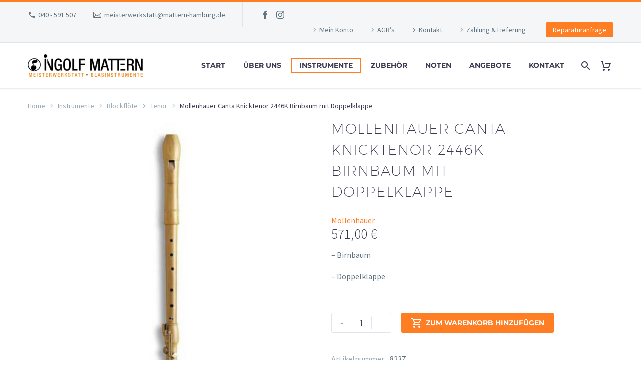

--- FILE ---
content_type: text/html; charset=UTF-8
request_url: https://www.mattern-hamburg.de/produkt/instrumente/blockfloete/tenor-blockfloete/mollenhauer-canta-tenor-2446/
body_size: 22304
content:
<!DOCTYPE html>
<!--[if IE 7]>
<html class="ie ie7" lang="de" xmlns:og="https://ogp.me/ns#" xmlns:fb="https://ogp.me/ns/fb#">
<![endif]-->
<!--[if IE 8]>
<html class="ie ie8" lang="de" xmlns:og="https://ogp.me/ns#" xmlns:fb="https://ogp.me/ns/fb#">
<![endif]-->
<!--[if !(IE 7) | !(IE 8) ]><!-->
<html lang="de" xmlns:og="https://ogp.me/ns#" xmlns:fb="https://ogp.me/ns/fb#">
<!--<![endif]-->
<head>
	<meta charset="UTF-8">
	<meta name="viewport" content="width=device-width, initial-scale=1.0" />
	<link rel="profile" href="https://gmpg.org/xfn/11">
	<link rel="pingback" href="https://www.mattern-hamburg.de/xmlrpc.php">
	<style>.tgpli-background-inited { background-image: none !important; }img[data-tgpli-image-inited] { display:none !important;visibility:hidden !important; }</style>		<script type="text/javascript">
			window.tgpLazyItemsOptions = {
				visibilityOffset: 600,
				desktopEnable: true,
				mobileEnable: true			};
			window.tgpQueue = {
				nodes: [],
				add: function(id, data) {
					data = data || {};
					if (window.tgpLazyItems !== undefined) {
						if (this.nodes.length > 0) {
							window.tgpLazyItems.addNodes(this.flushNodes());
						}
						window.tgpLazyItems.addNode({
							node: document.getElementById(id),
							data: data
						});
					} else {
						this.nodes.push({
							node: document.getElementById(id),
							data: data
						});
					}
				},
				flushNodes: function() {
					return this.nodes.splice(0, this.nodes.length);
				}
			};
		</script>
		<script data-minify="1" type="text/javascript" async src="https://www.mattern-hamburg.de/wp-content/cache/min/1/wp-content/themes/thegem/js/thegem-pagespeed-lazy-items.js?ver=1765509979"></script><meta name='robots' content='index, follow, max-image-preview:large, max-snippet:-1, max-video-preview:-1' />

	<!-- This site is optimized with the Yoast SEO plugin v26.5 - https://yoast.com/wordpress/plugins/seo/ -->
	<title>Mollenhauer Canta Knicktenor 2446K Birnbaum mit Doppelklappe - Ingolf Mattern</title>
<link data-wpr-hosted-gf-parameters="family=Source%20Sans%20Pro%3A200%2C200italic%2C300%2C300italic%2C400%2C400italic%2C600%2C600italic%2C700%2C700italic%2C900%2C900italic%7CMontserrat%3A100%2C200%2C300%2C400%2C500%2C600%2C700%2C800%2C900%2C100italic%2C200italic%2C300italic%2C400italic%2C500italic%2C600italic%2C700italic%2C800italic%2C900italic&subset=cyrillic%2Ccyrillic-ext%2Cgreek%2Cgreek-ext%2Clatin%2Clatin-ext%2Cvietnamese&display=swap" href="https://www.mattern-hamburg.de/wp-content/cache/fonts/1/google-fonts/css/3/5/f/0d00fcbffe237c7c99e5abb3519ee.css" rel="stylesheet">
	<link rel="canonical" href="https://www.mattern-hamburg.de/produkt/instrumente/blockfloete/tenor-blockfloete/mollenhauer-canta-tenor-2446/" />
	<meta property="og:locale" content="de_DE" />
	<meta property="og:type" content="article" />
	<meta property="og:title" content="Mollenhauer Canta Knicktenor 2446K Birnbaum mit Doppelklappe - Ingolf Mattern" />
	<meta property="og:description" content="- Birnbaum - Doppelklappe&nbsp;" />
	<meta property="og:url" content="https://www.mattern-hamburg.de/produkt/instrumente/blockfloete/tenor-blockfloete/mollenhauer-canta-tenor-2446/" />
	<meta property="og:site_name" content="Ingolf Mattern" />
	<meta property="article:modified_time" content="2025-12-13T18:27:53+00:00" />
	<meta property="og:image" content="https://www.mattern-hamburg.de/wp-content/uploads/2022/12/mollenhauer-canta-tenor-2446.jpg" />
	<meta property="og:image:width" content="400" />
	<meta property="og:image:height" content="400" />
	<meta property="og:image:type" content="image/jpeg" />
	<meta name="twitter:card" content="summary_large_image" />
	<script type="application/ld+json" class="yoast-schema-graph">{"@context":"https://schema.org","@graph":[{"@type":"WebPage","@id":"https://www.mattern-hamburg.de/produkt/instrumente/blockfloete/tenor-blockfloete/mollenhauer-canta-tenor-2446/","url":"https://www.mattern-hamburg.de/produkt/instrumente/blockfloete/tenor-blockfloete/mollenhauer-canta-tenor-2446/","name":"Mollenhauer Canta Knicktenor 2446K Birnbaum mit Doppelklappe - Ingolf Mattern","isPartOf":{"@id":"https://www.mattern-hamburg.de/#website"},"primaryImageOfPage":{"@id":"https://www.mattern-hamburg.de/produkt/instrumente/blockfloete/tenor-blockfloete/mollenhauer-canta-tenor-2446/#primaryimage"},"image":{"@id":"https://www.mattern-hamburg.de/produkt/instrumente/blockfloete/tenor-blockfloete/mollenhauer-canta-tenor-2446/#primaryimage"},"thumbnailUrl":"https://www.mattern-hamburg.de/wp-content/uploads/2022/12/mollenhauer-canta-tenor-2446.jpg","datePublished":"2022-12-18T15:20:16+00:00","dateModified":"2025-12-13T18:27:53+00:00","breadcrumb":{"@id":"https://www.mattern-hamburg.de/produkt/instrumente/blockfloete/tenor-blockfloete/mollenhauer-canta-tenor-2446/#breadcrumb"},"inLanguage":"de","potentialAction":[{"@type":"ReadAction","target":["https://www.mattern-hamburg.de/produkt/instrumente/blockfloete/tenor-blockfloete/mollenhauer-canta-tenor-2446/"]}]},{"@type":"ImageObject","inLanguage":"de","@id":"https://www.mattern-hamburg.de/produkt/instrumente/blockfloete/tenor-blockfloete/mollenhauer-canta-tenor-2446/#primaryimage","url":"https://www.mattern-hamburg.de/wp-content/uploads/2022/12/mollenhauer-canta-tenor-2446.jpg","contentUrl":"https://www.mattern-hamburg.de/wp-content/uploads/2022/12/mollenhauer-canta-tenor-2446.jpg","width":400,"height":400},{"@type":"BreadcrumbList","@id":"https://www.mattern-hamburg.de/produkt/instrumente/blockfloete/tenor-blockfloete/mollenhauer-canta-tenor-2446/#breadcrumb","itemListElement":[{"@type":"ListItem","position":1,"name":"Startseite","item":"https://www.mattern-hamburg.de/"},{"@type":"ListItem","position":2,"name":"Shop","item":"https://www.mattern-hamburg.de/shop/"},{"@type":"ListItem","position":3,"name":"Mollenhauer Canta Knicktenor 2446K Birnbaum mit Doppelklappe"}]},{"@type":"WebSite","@id":"https://www.mattern-hamburg.de/#website","url":"https://www.mattern-hamburg.de/","name":"Ingolf Mattern","description":"Meisterwerkstatt für Blasinstrumente in Hamburg","potentialAction":[{"@type":"SearchAction","target":{"@type":"EntryPoint","urlTemplate":"https://www.mattern-hamburg.de/?s={search_term_string}"},"query-input":{"@type":"PropertyValueSpecification","valueRequired":true,"valueName":"search_term_string"}}],"inLanguage":"de"}]}</script>
	<!-- / Yoast SEO plugin. -->


<link rel='dns-prefetch' href='//fonts.googleapis.com' />
<link href='https://fonts.gstatic.com' crossorigin rel='preconnect' />
<link rel="alternate" type="application/rss+xml" title="Ingolf Mattern &raquo; Feed" href="https://www.mattern-hamburg.de/feed/" />
<link rel="alternate" type="application/rss+xml" title="Ingolf Mattern &raquo; Kommentar-Feed" href="https://www.mattern-hamburg.de/comments/feed/" />
<link rel="alternate" title="oEmbed (JSON)" type="application/json+oembed" href="https://www.mattern-hamburg.de/wp-json/oembed/1.0/embed?url=https%3A%2F%2Fwww.mattern-hamburg.de%2Fprodukt%2Finstrumente%2Fblockfloete%2Ftenor-blockfloete%2Fmollenhauer-canta-tenor-2446%2F" />
<link rel="alternate" title="oEmbed (XML)" type="text/xml+oembed" href="https://www.mattern-hamburg.de/wp-json/oembed/1.0/embed?url=https%3A%2F%2Fwww.mattern-hamburg.de%2Fprodukt%2Finstrumente%2Fblockfloete%2Ftenor-blockfloete%2Fmollenhauer-canta-tenor-2446%2F&#038;format=xml" />
<style id='wp-img-auto-sizes-contain-inline-css' type='text/css'>
img:is([sizes=auto i],[sizes^="auto," i]){contain-intrinsic-size:3000px 1500px}
/*# sourceURL=wp-img-auto-sizes-contain-inline-css */
</style>
<link data-minify="1" rel='stylesheet' id='layerslider-css' href='https://www.mattern-hamburg.de/wp-content/cache/min/1/wp-content/plugins/LayerSlider/assets/static/layerslider/css/layerslider.css?ver=1765509979' type='text/css' media='all' />
<link data-minify="1" rel='stylesheet' id='thegem-preloader-css' href='https://www.mattern-hamburg.de/wp-content/cache/min/1/wp-content/themes/thegem/css/thegem-preloader.css?ver=1765509979' type='text/css' media='all' />
<style id='thegem-preloader-inline-css' type='text/css'>

		body:not(.compose-mode) .gem-icon-style-gradient span,
		body:not(.compose-mode) .gem-icon .gem-icon-half-1,
		body:not(.compose-mode) .gem-icon .gem-icon-half-2 {
			opacity: 0 !important;
			}
/*# sourceURL=thegem-preloader-inline-css */
</style>
<link data-minify="1" rel='stylesheet' id='thegem-reset-css' href='https://www.mattern-hamburg.de/wp-content/cache/min/1/wp-content/themes/thegem/css/thegem-reset.css?ver=1765509979' type='text/css' media='all' />
<link data-minify="1" rel='stylesheet' id='thegem-grid-css' href='https://www.mattern-hamburg.de/wp-content/cache/min/1/wp-content/themes/thegem/css/thegem-grid.css?ver=1765509979' type='text/css' media='all' />
<link data-minify="1" rel='stylesheet' id='thegem-header-css' href='https://www.mattern-hamburg.de/wp-content/cache/min/1/wp-content/themes/thegem/css/thegem-header.css?ver=1765509979' type='text/css' media='all' />
<link data-minify="1" rel='stylesheet' id='thegem-style-css' href='https://www.mattern-hamburg.de/wp-content/cache/min/1/wp-content/themes/thegem/style.css?ver=1765509979' type='text/css' media='all' />
<link rel='stylesheet' id='thegem-child-style-css' href='https://www.mattern-hamburg.de/wp-content/themes/thegem-child/style.css?ver=5.11.0' type='text/css' media='all' />
<link data-minify="1" rel='stylesheet' id='thegem-widgets-css' href='https://www.mattern-hamburg.de/wp-content/cache/min/1/wp-content/themes/thegem/css/thegem-widgets.css?ver=1765509979' type='text/css' media='all' />
<link data-minify="1" rel='stylesheet' id='thegem-new-css-css' href='https://www.mattern-hamburg.de/wp-content/cache/min/1/wp-content/themes/thegem/css/thegem-new-css.css?ver=1765509979' type='text/css' media='all' />
<link data-minify="1" rel='stylesheet' id='perevazka-css-css-css' href='https://www.mattern-hamburg.de/wp-content/cache/min/1/wp-content/themes/thegem/css/thegem-perevazka-css.css?ver=1765509979' type='text/css' media='all' />

<link data-minify="1" rel='stylesheet' id='thegem-custom-css' href='https://www.mattern-hamburg.de/wp-content/cache/min/1/wp-content/uploads/thegem/css/custom-fRIEVPYM.css?ver=1765509979' type='text/css' media='all' />
<style id='thegem-custom-inline-css' type='text/css'>
body .breadcrumbs,body .breadcrumbs a,body .bc-devider:before {color: #FFFFFFFF;}body .breadcrumbs .current {	color: #FF7D23FF;	border-bottom: 3px solid #FF7D23FF;}body .breadcrumbs a:hover {	color: #FF7D23FF;}body .page-title-block .breadcrumbs-container{	text-align: center;}.page-breadcrumbs{	position: relative;	display: flex;	width: 100%;	align-items: center;	min-height: 70px;	z-index: 1;}.fullwidth-content > .page-breadcrumbs {	padding-left: 21px;	padding-right: 21px;}.page-breadcrumbs.page-breadcrumbs--left{	justify-content: flex-start;	text-align: left;}.page-breadcrumbs.page-breadcrumbs--center{	justify-content: center;	text-align: center;}.page-breadcrumbs.page-breadcrumbs--right{	justify-content: flex-end;	text-align: right;}.page-breadcrumbs ul{	display: flex;	flex-wrap: wrap;	padding: 0;	margin: 0;	list-style-type: none;}.page-breadcrumbs ul li{	position: relative;}.page-breadcrumbs ul li:not(:last-child){	padding-right: 20px;	margin-right: 5px;}.page-breadcrumbs ul li:not(:last-child):after{	font-family: 'thegem-icons';	content: '\e601';	position: absolute;	right: 0;	top: 50%;	transform: translateY(-50%);	line-height: 1;}.page-breadcrumbs ul li a,.page-breadcrumbs ul li:not(:last-child):after{	color: #99A9B5FF;}.page-breadcrumbs ul li{	color: #3C3950FF;}.page-breadcrumbs ul li a:hover{	color: #3C3950FF;}.block-content {padding-top: 0px;}.block-content:last-of-type {padding-bottom: 110px;}.gem-slideshow,.slideshow-preloader {}#top-area {	display: block;}body.woocommerce #main.page__top-shadow:before{	display: none;	content: '';	position: absolute;	top: 0;	left: 0;	width: 100%;	height: 5px;	box-shadow: 0px 5px 5px -5px rgba(0, 0, 0, 0.15) inset;	z-index: 1;}body.woocommerce #main.page__top-shadow.visible:before{	display: block;}@media (max-width: 991px) {#page-title {padding-top: 80px;padding-bottom: 80px;}.page-title-inner, body .breadcrumbs{padding-left: 0px;padding-right: 0px;}.page-title-excerpt {margin-top: 18px;}#page-title .page-title-title {margin-top: 0px;}.block-content {padding-top: 0px;}.block-content:last-of-type {}#top-area {	display: block;}}@media (max-width: 767px) {#page-title {padding-top: 80px;padding-bottom: 80px;}.page-title-inner,body .breadcrumbs{padding-left: 0px;padding-right: 0px;}.page-title-excerpt {margin-top: 18px;}#page-title .page-title-title {margin-top: 0px;}.block-content {padding-top: 0px;}.block-content:last-of-type {}#top-area {	display: none;}}
/*# sourceURL=thegem-custom-inline-css */
</style>
<link data-minify="1" rel='stylesheet' id='js_composer_front-css' href='https://www.mattern-hamburg.de/wp-content/cache/min/1/wp-content/plugins/js_composer/assets/css/js_composer.min.css?ver=1765509979' type='text/css' media='all' />
<link data-minify="1" rel='stylesheet' id='thegem_js_composer_front-css' href='https://www.mattern-hamburg.de/wp-content/cache/min/1/wp-content/themes/thegem/css/thegem-js_composer_columns.css?ver=1765509979' type='text/css' media='all' />
<link data-minify="1" rel='stylesheet' id='thegem-additional-blog-1-css' href='https://www.mattern-hamburg.de/wp-content/cache/min/1/wp-content/themes/thegem/css/thegem-additional-blog-1.css?ver=1765509979' type='text/css' media='all' />
<link rel='stylesheet' id='jquery-fancybox-css' href='https://www.mattern-hamburg.de/wp-content/themes/thegem/js/fancyBox/jquery.fancybox.min.css?ver=5.11.0' type='text/css' media='all' />
<link data-minify="1" rel='stylesheet' id='thegem-vc_elements-css' href='https://www.mattern-hamburg.de/wp-content/cache/min/1/wp-content/themes/thegem/css/thegem-vc_elements.css?ver=1765509979' type='text/css' media='all' />
<style id='wp-emoji-styles-inline-css' type='text/css'>

	img.wp-smiley, img.emoji {
		display: inline !important;
		border: none !important;
		box-shadow: none !important;
		height: 1em !important;
		width: 1em !important;
		margin: 0 0.07em !important;
		vertical-align: -0.1em !important;
		background: none !important;
		padding: 0 !important;
	}
/*# sourceURL=wp-emoji-styles-inline-css */
</style>
<link rel='stylesheet' id='wp-block-library-css' href='https://www.mattern-hamburg.de/wp-includes/css/dist/block-library/style.min.css?ver=6.9' type='text/css' media='all' />
<link data-minify="1" rel='stylesheet' id='wc-blocks-style-css' href='https://www.mattern-hamburg.de/wp-content/cache/min/1/wp-content/plugins/woocommerce/assets/client/blocks/wc-blocks.css?ver=1765509979' type='text/css' media='all' />
<style id='global-styles-inline-css' type='text/css'>
:root{--wp--preset--aspect-ratio--square: 1;--wp--preset--aspect-ratio--4-3: 4/3;--wp--preset--aspect-ratio--3-4: 3/4;--wp--preset--aspect-ratio--3-2: 3/2;--wp--preset--aspect-ratio--2-3: 2/3;--wp--preset--aspect-ratio--16-9: 16/9;--wp--preset--aspect-ratio--9-16: 9/16;--wp--preset--color--black: #000000;--wp--preset--color--cyan-bluish-gray: #abb8c3;--wp--preset--color--white: #ffffff;--wp--preset--color--pale-pink: #f78da7;--wp--preset--color--vivid-red: #cf2e2e;--wp--preset--color--luminous-vivid-orange: #ff6900;--wp--preset--color--luminous-vivid-amber: #fcb900;--wp--preset--color--light-green-cyan: #7bdcb5;--wp--preset--color--vivid-green-cyan: #00d084;--wp--preset--color--pale-cyan-blue: #8ed1fc;--wp--preset--color--vivid-cyan-blue: #0693e3;--wp--preset--color--vivid-purple: #9b51e0;--wp--preset--gradient--vivid-cyan-blue-to-vivid-purple: linear-gradient(135deg,rgb(6,147,227) 0%,rgb(155,81,224) 100%);--wp--preset--gradient--light-green-cyan-to-vivid-green-cyan: linear-gradient(135deg,rgb(122,220,180) 0%,rgb(0,208,130) 100%);--wp--preset--gradient--luminous-vivid-amber-to-luminous-vivid-orange: linear-gradient(135deg,rgb(252,185,0) 0%,rgb(255,105,0) 100%);--wp--preset--gradient--luminous-vivid-orange-to-vivid-red: linear-gradient(135deg,rgb(255,105,0) 0%,rgb(207,46,46) 100%);--wp--preset--gradient--very-light-gray-to-cyan-bluish-gray: linear-gradient(135deg,rgb(238,238,238) 0%,rgb(169,184,195) 100%);--wp--preset--gradient--cool-to-warm-spectrum: linear-gradient(135deg,rgb(74,234,220) 0%,rgb(151,120,209) 20%,rgb(207,42,186) 40%,rgb(238,44,130) 60%,rgb(251,105,98) 80%,rgb(254,248,76) 100%);--wp--preset--gradient--blush-light-purple: linear-gradient(135deg,rgb(255,206,236) 0%,rgb(152,150,240) 100%);--wp--preset--gradient--blush-bordeaux: linear-gradient(135deg,rgb(254,205,165) 0%,rgb(254,45,45) 50%,rgb(107,0,62) 100%);--wp--preset--gradient--luminous-dusk: linear-gradient(135deg,rgb(255,203,112) 0%,rgb(199,81,192) 50%,rgb(65,88,208) 100%);--wp--preset--gradient--pale-ocean: linear-gradient(135deg,rgb(255,245,203) 0%,rgb(182,227,212) 50%,rgb(51,167,181) 100%);--wp--preset--gradient--electric-grass: linear-gradient(135deg,rgb(202,248,128) 0%,rgb(113,206,126) 100%);--wp--preset--gradient--midnight: linear-gradient(135deg,rgb(2,3,129) 0%,rgb(40,116,252) 100%);--wp--preset--font-size--small: 13px;--wp--preset--font-size--medium: 20px;--wp--preset--font-size--large: 36px;--wp--preset--font-size--x-large: 42px;--wp--preset--spacing--20: 0.44rem;--wp--preset--spacing--30: 0.67rem;--wp--preset--spacing--40: 1rem;--wp--preset--spacing--50: 1.5rem;--wp--preset--spacing--60: 2.25rem;--wp--preset--spacing--70: 3.38rem;--wp--preset--spacing--80: 5.06rem;--wp--preset--shadow--natural: 6px 6px 9px rgba(0, 0, 0, 0.2);--wp--preset--shadow--deep: 12px 12px 50px rgba(0, 0, 0, 0.4);--wp--preset--shadow--sharp: 6px 6px 0px rgba(0, 0, 0, 0.2);--wp--preset--shadow--outlined: 6px 6px 0px -3px rgb(255, 255, 255), 6px 6px rgb(0, 0, 0);--wp--preset--shadow--crisp: 6px 6px 0px rgb(0, 0, 0);}:where(.is-layout-flex){gap: 0.5em;}:where(.is-layout-grid){gap: 0.5em;}body .is-layout-flex{display: flex;}.is-layout-flex{flex-wrap: wrap;align-items: center;}.is-layout-flex > :is(*, div){margin: 0;}body .is-layout-grid{display: grid;}.is-layout-grid > :is(*, div){margin: 0;}:where(.wp-block-columns.is-layout-flex){gap: 2em;}:where(.wp-block-columns.is-layout-grid){gap: 2em;}:where(.wp-block-post-template.is-layout-flex){gap: 1.25em;}:where(.wp-block-post-template.is-layout-grid){gap: 1.25em;}.has-black-color{color: var(--wp--preset--color--black) !important;}.has-cyan-bluish-gray-color{color: var(--wp--preset--color--cyan-bluish-gray) !important;}.has-white-color{color: var(--wp--preset--color--white) !important;}.has-pale-pink-color{color: var(--wp--preset--color--pale-pink) !important;}.has-vivid-red-color{color: var(--wp--preset--color--vivid-red) !important;}.has-luminous-vivid-orange-color{color: var(--wp--preset--color--luminous-vivid-orange) !important;}.has-luminous-vivid-amber-color{color: var(--wp--preset--color--luminous-vivid-amber) !important;}.has-light-green-cyan-color{color: var(--wp--preset--color--light-green-cyan) !important;}.has-vivid-green-cyan-color{color: var(--wp--preset--color--vivid-green-cyan) !important;}.has-pale-cyan-blue-color{color: var(--wp--preset--color--pale-cyan-blue) !important;}.has-vivid-cyan-blue-color{color: var(--wp--preset--color--vivid-cyan-blue) !important;}.has-vivid-purple-color{color: var(--wp--preset--color--vivid-purple) !important;}.has-black-background-color{background-color: var(--wp--preset--color--black) !important;}.has-cyan-bluish-gray-background-color{background-color: var(--wp--preset--color--cyan-bluish-gray) !important;}.has-white-background-color{background-color: var(--wp--preset--color--white) !important;}.has-pale-pink-background-color{background-color: var(--wp--preset--color--pale-pink) !important;}.has-vivid-red-background-color{background-color: var(--wp--preset--color--vivid-red) !important;}.has-luminous-vivid-orange-background-color{background-color: var(--wp--preset--color--luminous-vivid-orange) !important;}.has-luminous-vivid-amber-background-color{background-color: var(--wp--preset--color--luminous-vivid-amber) !important;}.has-light-green-cyan-background-color{background-color: var(--wp--preset--color--light-green-cyan) !important;}.has-vivid-green-cyan-background-color{background-color: var(--wp--preset--color--vivid-green-cyan) !important;}.has-pale-cyan-blue-background-color{background-color: var(--wp--preset--color--pale-cyan-blue) !important;}.has-vivid-cyan-blue-background-color{background-color: var(--wp--preset--color--vivid-cyan-blue) !important;}.has-vivid-purple-background-color{background-color: var(--wp--preset--color--vivid-purple) !important;}.has-black-border-color{border-color: var(--wp--preset--color--black) !important;}.has-cyan-bluish-gray-border-color{border-color: var(--wp--preset--color--cyan-bluish-gray) !important;}.has-white-border-color{border-color: var(--wp--preset--color--white) !important;}.has-pale-pink-border-color{border-color: var(--wp--preset--color--pale-pink) !important;}.has-vivid-red-border-color{border-color: var(--wp--preset--color--vivid-red) !important;}.has-luminous-vivid-orange-border-color{border-color: var(--wp--preset--color--luminous-vivid-orange) !important;}.has-luminous-vivid-amber-border-color{border-color: var(--wp--preset--color--luminous-vivid-amber) !important;}.has-light-green-cyan-border-color{border-color: var(--wp--preset--color--light-green-cyan) !important;}.has-vivid-green-cyan-border-color{border-color: var(--wp--preset--color--vivid-green-cyan) !important;}.has-pale-cyan-blue-border-color{border-color: var(--wp--preset--color--pale-cyan-blue) !important;}.has-vivid-cyan-blue-border-color{border-color: var(--wp--preset--color--vivid-cyan-blue) !important;}.has-vivid-purple-border-color{border-color: var(--wp--preset--color--vivid-purple) !important;}.has-vivid-cyan-blue-to-vivid-purple-gradient-background{background: var(--wp--preset--gradient--vivid-cyan-blue-to-vivid-purple) !important;}.has-light-green-cyan-to-vivid-green-cyan-gradient-background{background: var(--wp--preset--gradient--light-green-cyan-to-vivid-green-cyan) !important;}.has-luminous-vivid-amber-to-luminous-vivid-orange-gradient-background{background: var(--wp--preset--gradient--luminous-vivid-amber-to-luminous-vivid-orange) !important;}.has-luminous-vivid-orange-to-vivid-red-gradient-background{background: var(--wp--preset--gradient--luminous-vivid-orange-to-vivid-red) !important;}.has-very-light-gray-to-cyan-bluish-gray-gradient-background{background: var(--wp--preset--gradient--very-light-gray-to-cyan-bluish-gray) !important;}.has-cool-to-warm-spectrum-gradient-background{background: var(--wp--preset--gradient--cool-to-warm-spectrum) !important;}.has-blush-light-purple-gradient-background{background: var(--wp--preset--gradient--blush-light-purple) !important;}.has-blush-bordeaux-gradient-background{background: var(--wp--preset--gradient--blush-bordeaux) !important;}.has-luminous-dusk-gradient-background{background: var(--wp--preset--gradient--luminous-dusk) !important;}.has-pale-ocean-gradient-background{background: var(--wp--preset--gradient--pale-ocean) !important;}.has-electric-grass-gradient-background{background: var(--wp--preset--gradient--electric-grass) !important;}.has-midnight-gradient-background{background: var(--wp--preset--gradient--midnight) !important;}.has-small-font-size{font-size: var(--wp--preset--font-size--small) !important;}.has-medium-font-size{font-size: var(--wp--preset--font-size--medium) !important;}.has-large-font-size{font-size: var(--wp--preset--font-size--large) !important;}.has-x-large-font-size{font-size: var(--wp--preset--font-size--x-large) !important;}
/*# sourceURL=global-styles-inline-css */
</style>

<style id='classic-theme-styles-inline-css' type='text/css'>
/*! This file is auto-generated */
.wp-block-button__link{color:#fff;background-color:#32373c;border-radius:9999px;box-shadow:none;text-decoration:none;padding:calc(.667em + 2px) calc(1.333em + 2px);font-size:1.125em}.wp-block-file__button{background:#32373c;color:#fff;text-decoration:none}
/*# sourceURL=/wp-includes/css/classic-themes.min.css */
</style>
<link data-minify="1" rel='stylesheet' id='wpa-css-css' href='https://www.mattern-hamburg.de/wp-content/cache/min/1/wp-content/plugins/honeypot/includes/css/wpa.css?ver=1765509979' type='text/css' media='all' />
<style id='woocommerce-inline-inline-css' type='text/css'>
.woocommerce form .form-row .required { visibility: visible; }
/*# sourceURL=woocommerce-inline-inline-css */
</style>
<link data-minify="1" rel='stylesheet' id='brands-styles-css' href='https://www.mattern-hamburg.de/wp-content/cache/min/1/wp-content/plugins/woocommerce/assets/css/brands.css?ver=1765509979' type='text/css' media='all' />
<link data-minify="1" rel='stylesheet' id='thegem-woocommerce-minicart-css' href='https://www.mattern-hamburg.de/wp-content/cache/min/1/wp-content/themes/thegem/css/thegem-woocommerce-minicart.css?ver=1765509979' type='text/css' media='all' />
<link data-minify="1" rel='stylesheet' id='thegem-woocommerce-css' href='https://www.mattern-hamburg.de/wp-content/cache/min/1/wp-content/themes/thegem/css/thegem-woocommerce.css?ver=1765509979' type='text/css' media='all' />
<link data-minify="1" rel='stylesheet' id='thegem-woocommerce1-css' href='https://www.mattern-hamburg.de/wp-content/cache/min/1/wp-content/themes/thegem/css/thegem-woocommerce1.css?ver=1765509979' type='text/css' media='all' />
<link data-minify="1" rel='stylesheet' id='thegem-woocommerce-temp-css' href='https://www.mattern-hamburg.de/wp-content/cache/min/1/wp-content/themes/thegem/css/thegem-woocommerce-temp.css?ver=1765509979' type='text/css' media='all' />
<link data-minify="1" rel='stylesheet' id='thegem-woocommerce-custom-css' href='https://www.mattern-hamburg.de/wp-content/cache/min/1/wp-content/themes/thegem/css/thegem-woocommerce-custom.css?ver=1765509979' type='text/css' media='all' />
<link data-minify="1" rel='stylesheet' id='thegem-product-page-css' href='https://www.mattern-hamburg.de/wp-content/cache/min/1/wp-content/themes/thegem/css/thegem-product-page.css?ver=1765509979' type='text/css' media='all' />
<link data-minify="1" rel='stylesheet' id='owl-css' href='https://www.mattern-hamburg.de/wp-content/cache/min/1/wp-content/themes/thegem/js/owl/owl.carousel.css?ver=1765509979' type='text/css' media='all' />
<link data-minify="1" rel='stylesheet' id='thegem-product-gallery-css' href='https://www.mattern-hamburg.de/wp-content/cache/min/1/wp-content/themes/thegem/css/thegem-product-gallery.css?ver=1765509979' type='text/css' media='all' />
<link data-minify="1" rel='stylesheet' id='thegem-hovers-css' href='https://www.mattern-hamburg.de/wp-content/cache/min/1/wp-content/themes/thegem/css/thegem-hovers.css?ver=1765509979' type='text/css' media='all' />
<link data-minify="1" rel='stylesheet' id='thegem-portfolio-css' href='https://www.mattern-hamburg.de/wp-content/cache/min/1/wp-content/themes/thegem/css/thegem-portfolio.css?ver=1765509979' type='text/css' media='all' />
<link data-minify="1" rel='stylesheet' id='thegem-portfolio-filters-list-css' href='https://www.mattern-hamburg.de/wp-content/cache/min/1/wp-content/themes/thegem/css/thegem-portfolio-filters-list.css?ver=1765509979' type='text/css' media='all' />
<link data-minify="1" rel='stylesheet' id='thegem-portfolio-products-extended-css' href='https://www.mattern-hamburg.de/wp-content/cache/min/1/wp-content/themes/thegem/css/thegem-portfolio-products-extended.css?ver=1765509979' type='text/css' media='all' />
<link data-minify="1" rel='stylesheet' id='pwb-styles-frontend-css' href='https://www.mattern-hamburg.de/wp-content/cache/min/1/wp-content/plugins/perfect-woocommerce-brands/build/frontend/css/style.css?ver=1765509979' type='text/css' media='all' />
<link data-minify="1" rel='stylesheet' id='borlabs-cookie-custom-css' href='https://www.mattern-hamburg.de/wp-content/cache/min/1/wp-content/cache/borlabs-cookie/1/borlabs-cookie-1-de.css?ver=1765509979' type='text/css' media='all' />
<link data-minify="1" rel='stylesheet' id='yith_ywraq_frontend-css' href='https://www.mattern-hamburg.de/wp-content/cache/min/1/wp-content/plugins/yith-woocommerce-request-a-quote-premium/assets/css/ywraq-frontend.css?ver=1765509979' type='text/css' media='all' />
<style id='yith_ywraq_frontend-inline-css' type='text/css'>
:root {
		--ywraq_layout_button_bg_color: #0066b4;
		--ywraq_layout_button_bg_color_hover: #044a80;
		--ywraq_layout_button_border_color: ;
		--ywraq_layout_button_border_color_hover: ;
		--ywraq_layout_button_color: #ffffff;
		--ywraq_layout_button_color_hover: rgb(255,125,35);
		
		--ywraq_checkout_button_bg_color: #0066b4;
		--ywraq_checkout_button_bg_color_hover: #044a80;
		--ywraq_checkout_button_border_color: #0066b4;
		--ywraq_checkout_button_border_color_hover: #044a80;
		--ywraq_checkout_button_color: #ffffff;
		--ywraq_checkout_button_color_hover: #ffffff;
		
		--ywraq_accept_button_bg_color: #0066b4;
		--ywraq_accept_button_bg_color_hover: #044a80;
		--ywraq_accept_button_border_color: #0066b4;
		--ywraq_accept_button_border_color_hover: #044a80;
		--ywraq_accept_button_color: #ffffff;
		--ywraq_accept_button_color_hover: #ffffff;
		
		--ywraq_reject_button_bg_color: transparent;
		--ywraq_reject_button_bg_color_hover: #CC2B2B;
		--ywraq_reject_button_border_color: #CC2B2B;
		--ywraq_reject_button_border_color_hover: #CC2B2B;
		--ywraq_reject_button_color: #CC2B2B;
		--ywraq_reject_button_color_hover: #ffffff;
		}		

/*# sourceURL=yith_ywraq_frontend-inline-css */
</style>
<script type="text/javascript">function fullHeightRow() {
			var fullHeight,
				offsetTop,
				element = document.getElementsByClassName('vc_row-o-full-height')[0];
			if (element) {
				fullHeight = window.innerHeight;
				offsetTop = window.pageYOffset + element.getBoundingClientRect().top;
				if (offsetTop < fullHeight) {
					fullHeight = 100 - offsetTop / (fullHeight / 100);
					element.style.minHeight = fullHeight + 'vh'
				}
			}
		}</script><script type="text/javascript" src="https://www.mattern-hamburg.de/wp-includes/js/jquery/jquery.min.js?ver=3.7.1" id="jquery-core-js"></script>
<script type="text/javascript" src="https://www.mattern-hamburg.de/wp-includes/js/jquery/jquery-migrate.min.js?ver=3.4.1" id="jquery-migrate-js"></script>
<script type="text/javascript" src="https://www.mattern-hamburg.de/wp-content/plugins/woocommerce/assets/js/jquery-blockui/jquery.blockUI.min.js?ver=2.7.0-wc.10.3.6" id="wc-jquery-blockui-js" data-wp-strategy="defer"></script>
<script type="text/javascript" id="wc-add-to-cart-js-extra">
/* <![CDATA[ */
var wc_add_to_cart_params = {"ajax_url":"/wp-admin/admin-ajax.php","wc_ajax_url":"/?wc-ajax=%%endpoint%%","i18n_view_cart":"Warenkorb anzeigen","cart_url":"https://www.mattern-hamburg.de/warenkorb/","is_cart":"","cart_redirect_after_add":"no"};
//# sourceURL=wc-add-to-cart-js-extra
/* ]]> */
</script>
<script type="text/javascript" src="https://www.mattern-hamburg.de/wp-content/plugins/woocommerce/assets/js/frontend/add-to-cart.min.js?ver=10.3.6" id="wc-add-to-cart-js" data-wp-strategy="defer"></script>
<script type="text/javascript" id="wc-single-product-js-extra">
/* <![CDATA[ */
var wc_single_product_params = {"i18n_required_rating_text":"Bitte w\u00e4hlen Sie eine Bewertung","i18n_rating_options":["1 von 5\u00a0Sternen","2 von 5\u00a0Sternen","3 von 5\u00a0Sternen","4 von 5\u00a0Sternen","5 von 5\u00a0Sternen"],"i18n_product_gallery_trigger_text":"Bildergalerie im Vollbildmodus anzeigen","review_rating_required":"yes","flexslider":{"rtl":false,"animation":"slide","smoothHeight":true,"directionNav":false,"controlNav":"thumbnails","slideshow":false,"animationSpeed":500,"animationLoop":false,"allowOneSlide":false},"zoom_enabled":"1","zoom_options":[],"photoswipe_enabled":"1","photoswipe_options":{"shareEl":false,"closeOnScroll":false,"history":false,"hideAnimationDuration":0,"showAnimationDuration":0},"flexslider_enabled":"1"};
//# sourceURL=wc-single-product-js-extra
/* ]]> */
</script>
<script type="text/javascript" src="https://www.mattern-hamburg.de/wp-content/plugins/woocommerce/assets/js/frontend/single-product.min.js?ver=10.3.6" id="wc-single-product-js" defer="defer" data-wp-strategy="defer"></script>
<script type="text/javascript" src="https://www.mattern-hamburg.de/wp-content/plugins/woocommerce/assets/js/js-cookie/js.cookie.min.js?ver=2.1.4-wc.10.3.6" id="wc-js-cookie-js" defer="defer" data-wp-strategy="defer"></script>
<script type="text/javascript" id="woocommerce-js-extra">
/* <![CDATA[ */
var woocommerce_params = {"ajax_url":"/wp-admin/admin-ajax.php","wc_ajax_url":"/?wc-ajax=%%endpoint%%","i18n_password_show":"Passwort anzeigen","i18n_password_hide":"Passwort ausblenden"};
//# sourceURL=woocommerce-js-extra
/* ]]> */
</script>
<script type="text/javascript" src="https://www.mattern-hamburg.de/wp-content/plugins/woocommerce/assets/js/frontend/woocommerce.min.js?ver=10.3.6" id="woocommerce-js" defer="defer" data-wp-strategy="defer"></script>
<script data-minify="1" type="text/javascript" src="https://www.mattern-hamburg.de/wp-content/cache/min/1/wp-content/plugins/js_composer/assets/js/vendors/woocommerce-add-to-cart.js?ver=1765509979" id="vc_woocommerce-add-to-cart-js-js"></script>
<script data-no-optimize="1" data-no-minify="1" data-cfasync="false" type="text/javascript" src="https://www.mattern-hamburg.de/wp-content/cache/borlabs-cookie/1/borlabs-cookie-config-de.json.js?ver=3.3.22-70" id="borlabs-cookie-config-js"></script>
<script data-no-optimize="1" data-no-minify="1" data-cfasync="false" type="text/javascript" src="https://www.mattern-hamburg.de/wp-content/plugins/borlabs-cookie/assets/javascript/borlabs-cookie-prioritize.min.js?ver=3.3.22" id="borlabs-cookie-prioritize-js"></script>
<script></script><meta name="generator" content="Powered by LayerSlider 7.6.1 - Build Heros, Sliders, and Popups. Create Animations and Beautiful, Rich Web Content as Easy as Never Before on WordPress." />
<!-- LayerSlider updates and docs at: https://layerslider.com -->
<link rel="https://api.w.org/" href="https://www.mattern-hamburg.de/wp-json/" /><link rel="alternate" title="JSON" type="application/json" href="https://www.mattern-hamburg.de/wp-json/wp/v2/product/38884" /><link rel="EditURI" type="application/rsd+xml" title="RSD" href="https://www.mattern-hamburg.de/xmlrpc.php?rsd" />
<meta name="generator" content="WordPress 6.9" />
<meta name="generator" content="WooCommerce 10.3.6" />
<link rel='shortlink' href='https://www.mattern-hamburg.de/?p=38884' />
<!-- Analytics by WP Statistics - https://wp-statistics.com -->
<!-- Google site verification - Google for WooCommerce -->
<meta name="google-site-verification" content="KRx3qHCyR2NfjVNWZaUaZ4-ClMgtzUoj4pqS5ifOisk" />
	<noscript><style>.woocommerce-product-gallery{ opacity: 1 !important; }</style></noscript>
	<style type="text/css">.recentcomments a{display:inline !important;padding:0 !important;margin:0 !important;}</style><script data-borlabs-cookie-script-blocker-ignore>
window.dataLayer = window.dataLayer || [];
if (typeof gtag !== 'function') { function gtag(){dataLayer.push(arguments);} }
if('0' === '1' || '1' === '1') {
	gtag('consent', 'default', {
		'ad_storage': 'denied',
		'ad_user_data': 'denied',
		'ad_personalization': 'denied',
		'analytics_storage': 'denied',
		'functionality_storage': 'denied',
		'personalization_storage': 'denied',
		'security_storage': 'denied',
		'wait_for_update': 500,
    });
}
if('0' === '1') {
    gtag("js", new Date());
    gtag("config", "G-8D37043W2E", { "anonymize_ip": true });

    (function (w, d, s, i) {
    var f = d.getElementsByTagName(s)[0],
        j = d.createElement(s);
    j.async = true;
    j.src =
        "https://www.googletagmanager.com/gtag/js?id=" + i;
    f.parentNode.insertBefore(j, f);
    })(window, document, "script", "G-8D37043W2E");
}
</script><script>
  window.brlbsWpStatisticsDOMContentLoadedHasAlreadyFired = false;
  document.addEventListener("DOMContentLoaded", function () {
    window.brlbsWpStatisticsDOMContentLoadedHasAlreadyFired = true;
  });
</script><meta name="generator" content="Powered by WPBakery Page Builder - drag and drop page builder for WordPress."/>
<link rel="icon" href="https://www.mattern-hamburg.de/wp-content/uploads/2022/04/mattern_favicon-2.png" sizes="32x32" />
<link rel="icon" href="https://www.mattern-hamburg.de/wp-content/uploads/2022/04/mattern_favicon-2.png" sizes="192x192" />
<link rel="apple-touch-icon" href="https://www.mattern-hamburg.de/wp-content/uploads/2022/04/mattern_favicon-2.png" />
<meta name="msapplication-TileImage" content="https://www.mattern-hamburg.de/wp-content/uploads/2022/04/mattern_favicon-2.png" />
<script>if(document.querySelector('[data-type="vc_custom-css"]')) {document.head.appendChild(document.querySelector('[data-type="vc_custom-css"]'));}</script><noscript><style> .wpb_animate_when_almost_visible { opacity: 1; }</style></noscript>	


<meta name="generator" content="WP Rocket 3.20.1.2" data-wpr-features="wpr_minify_js wpr_minify_css wpr_preload_links wpr_host_fonts_locally wpr_desktop" /></head>


<body class="wp-singular product-template-default single single-product postid-38884 wp-theme-thegem wp-child-theme-thegem-child theme-thegem woocommerce woocommerce-page woocommerce-no-js mobile-cart-position-top fullscreen-search wpb-js-composer js-comp-ver-8.5 vc_responsive">

	<script type="text/javascript">
		var gemSettings = {"isTouch":"","forcedLasyDisabled":"","tabletPortrait":"1","tabletLandscape":"","topAreaMobileDisable":"","parallaxDisabled":"","fillTopArea":"","themePath":"https:\/\/www.mattern-hamburg.de\/wp-content\/themes\/thegem","rootUrl":"https:\/\/www.mattern-hamburg.de","mobileEffectsEnabled":"","isRTL":""};
		(function() {
    function isTouchDevice() {
        return (('ontouchstart' in window) ||
            (navigator.MaxTouchPoints > 0) ||
            (navigator.msMaxTouchPoints > 0));
    }

    window.gemSettings.isTouch = isTouchDevice();

    function userAgentDetection() {
        var ua = navigator.userAgent.toLowerCase(),
        platform = navigator.platform.toLowerCase(),
        UA = ua.match(/(opera|ie|firefox|chrome|version)[\s\/:]([\w\d\.]+)?.*?(safari|version[\s\/:]([\w\d\.]+)|$)/) || [null, 'unknown', 0],
        mode = UA[1] == 'ie' && document.documentMode;

        window.gemBrowser = {
            name: (UA[1] == 'version') ? UA[3] : UA[1],
            version: UA[2],
            platform: {
                name: ua.match(/ip(?:ad|od|hone)/) ? 'ios' : (ua.match(/(?:webos|android)/) || platform.match(/mac|win|linux/) || ['other'])[0]
                }
        };
            }

    window.updateGemClientSize = function() {
        if (window.gemOptions == null || window.gemOptions == undefined) {
            window.gemOptions = {
                first: false,
                clientWidth: 0,
                clientHeight: 0,
                innerWidth: -1
            };
        }

        window.gemOptions.clientWidth = window.innerWidth || document.documentElement.clientWidth;
        if (document.body != null && !window.gemOptions.clientWidth) {
            window.gemOptions.clientWidth = document.body.clientWidth;
        }

        window.gemOptions.clientHeight = window.innerHeight || document.documentElement.clientHeight;
        if (document.body != null && !window.gemOptions.clientHeight) {
            window.gemOptions.clientHeight = document.body.clientHeight;
        }
    };

    window.updateGemInnerSize = function(width) {
        window.gemOptions.innerWidth = width != undefined ? width : (document.body != null ? document.body.clientWidth : 0);
    };

    userAgentDetection();
    window.updateGemClientSize(true);

    window.gemSettings.lasyDisabled = window.gemSettings.forcedLasyDisabled || (!window.gemSettings.mobileEffectsEnabled && (window.gemSettings.isTouch || window.gemOptions.clientWidth <= 800));
})();
		(function() {
    if (window.gemBrowser.name == 'safari') {
        try {
            var safariVersion = parseInt(window.gemBrowser.version);
        } catch(e) {
            var safariVersion = 0;
        }
        if (safariVersion >= 9) {
            window.gemSettings.parallaxDisabled = true;
            window.gemSettings.fillTopArea = true;
        }
    }
})();
		(function() {
    var fullwithData = {
        page: null,
        pageWidth: 0,
        pageOffset: {},
        fixVcRow: true,
        pagePaddingLeft: 0
    };

    function updateFullwidthData() {
        fullwithData.pageOffset = fullwithData.page.getBoundingClientRect();
        fullwithData.pageWidth = parseFloat(fullwithData.pageOffset.width);
        fullwithData.pagePaddingLeft = 0;

        if (fullwithData.page.className.indexOf('vertical-header') != -1) {
            fullwithData.pagePaddingLeft = 45;
            if (fullwithData.pageWidth >= 1600) {
                fullwithData.pagePaddingLeft = 360;
            }
            if (fullwithData.pageWidth < 980) {
                fullwithData.pagePaddingLeft = 0;
            }
        }
    }

    function gem_fix_fullwidth_position(element) {
        if (element == null) {
            return false;
        }

        if (fullwithData.page == null) {
            fullwithData.page = document.getElementById('page');
            updateFullwidthData();
        }

        /*if (fullwithData.pageWidth < 1170) {
            return false;
        }*/

        if (!fullwithData.fixVcRow) {
            return false;
        }

        if (element.previousElementSibling != null && element.previousElementSibling != undefined && element.previousElementSibling.className.indexOf('fullwidth-block') == -1) {
            var elementParentViewportOffset = element.previousElementSibling.getBoundingClientRect();
        } else {
            var elementParentViewportOffset = element.parentNode.getBoundingClientRect();
        }

        /*if (elementParentViewportOffset.top > window.gemOptions.clientHeight) {
            fullwithData.fixVcRow = false;
            return false;
        }*/

        if (element.className.indexOf('vc_row') != -1) {
            var elementMarginLeft = -21;
            var elementMarginRight = -21;
        } else {
            var elementMarginLeft = 0;
            var elementMarginRight = 0;
        }

        var offset = parseInt(fullwithData.pageOffset.left + 0.5) - parseInt((elementParentViewportOffset.left < 0 ? 0 : elementParentViewportOffset.left) + 0.5) - elementMarginLeft + fullwithData.pagePaddingLeft;
        var offsetKey = window.gemSettings.isRTL ? 'right' : 'left';

        element.style.position = 'relative';
        element.style[offsetKey] = offset + 'px';
        element.style.width = fullwithData.pageWidth - fullwithData.pagePaddingLeft + 'px';

        if (element.className.indexOf('vc_row') == -1) {
            element.setAttribute('data-fullwidth-updated', 1);
        }

        if (element.className.indexOf('vc_row') != -1 && element.className.indexOf('vc_section') == -1 && !element.hasAttribute('data-vc-stretch-content')) {
            var el_full = element.parentNode.querySelector('.vc_row-full-width-before');
            var padding = -1 * offset;
            0 > padding && (padding = 0);
            var paddingRight = fullwithData.pageWidth - padding - el_full.offsetWidth + elementMarginLeft + elementMarginRight;
            0 > paddingRight && (paddingRight = 0);
            element.style.paddingLeft = padding + 'px';
            element.style.paddingRight = paddingRight + 'px';
        }
    }

    window.gem_fix_fullwidth_position = gem_fix_fullwidth_position;

    document.addEventListener('DOMContentLoaded', function() {
        var classes = [];

        if (window.gemSettings.isTouch) {
            document.body.classList.add('thegem-touch');
        }

        if (window.gemSettings.lasyDisabled && !window.gemSettings.forcedLasyDisabled) {
            document.body.classList.add('thegem-effects-disabled');
        }
    });

    if (window.gemSettings.parallaxDisabled) {
        var head  = document.getElementsByTagName('head')[0],
            link  = document.createElement('style');
        link.rel  = 'stylesheet';
        link.type = 'text/css';
        link.innerHTML = ".fullwidth-block.fullwidth-block-parallax-fixed .fullwidth-block-background { background-attachment: scroll !important; }";
        head.appendChild(link);
    }
})();

(function() {
    setTimeout(function() {
        var preloader = document.getElementById('page-preloader');
        if (preloader != null && preloader != undefined) {
            preloader.className += ' preloader-loaded';
        }
    }, window.pagePreloaderHideTime || 1000);
})();
	</script>
	


<div data-rocket-location-hash="b196d44d67c926fb532e2cbc2c3b9768" id="page" class="layout-fullwidth header-style-3">

	<a href="#main" class="scroll-to-content">Skip to main content</a>

			<a href="#page" class="scroll-top-button">Scroll Top</a>
	
	
					<div data-rocket-location-hash="9a1aa460904c0b315bfa511ff9e37ed4" class="top-area-background top-area-scroll-hide">
				<div data-rocket-location-hash="ea4e54f712d9f565dd71f8bcdbaa074f" id="top-area" class="top-area top-area-style-default top-area-alignment-justified">
	<div class="container">
		<div class="top-area-items inline-inside">
							<div class="top-area-block top-area-contacts"><div class="gem-contacts inline-inside"><div class="gem-contacts-item gem-contacts-phone"><a href="tel:040 - 591 507">040 - 591 507</a></div><div class="gem-contacts-item gem-contacts-email"><a href="mailto:meisterwerkstatt@mattern-hamburg.de">meisterwerkstatt@mattern-hamburg.de</a></div></div></div>
										<div class="top-area-block top-area-socials socials-colored-hover">			<div class="socials inline-inside">
															<a class="socials-item" href="https://www.facebook.com/WerkstattMattern" target="_blank" rel="noopener" title="Facebook">
                            <i class="socials-item-icon facebook "></i>
                        </a>
																																						<a class="socials-item" href="https://www.instagram.com/explore/locations/102928258532313/werkstatt-fur-blasinstrumente-ingolf-mattern/" target="_blank" rel="noopener" title="Instagram">
                            <i class="socials-item-icon instagram "></i>
                        </a>
																																																																																																																																																																																																																																																																																																																																																													</div>
			</div>
										<div class="top-area-block top-area-menu">
											<nav id="top-area-menu">
							<ul id="top-area-navigation" class="nav-menu styled inline-inside"><li id="menu-item-37967" class="menu-item menu-item-type-post_type menu-item-object-page menu-item-37967"><a href="https://www.mattern-hamburg.de/mein-konto/">Mein Konto</a></li>
<li id="menu-item-38247" class="menu-item menu-item-type-post_type menu-item-object-page menu-item-38247"><a href="https://www.mattern-hamburg.de/unsere-agbs/">AGB’s</a></li>
<li id="menu-item-38248" class="menu-item menu-item-type-post_type menu-item-object-page menu-item-38248"><a href="https://www.mattern-hamburg.de/kontakt/">Kontakt</a></li>
<li id="menu-item-38251" class="menu-item menu-item-type-post_type menu-item-object-page menu-item-38251"><a href="https://www.mattern-hamburg.de/zahlung-lieferung/">Zahlung &#038; Lieferung</a></li>
</ul>						</nav>
																<div class="top-area-button"><div class="gem-button-container gem-button-position-inline thegem-button-693db173b60e52350"  ><a class="gem-button gem-button-size-tiny gem-button-style-flat gem-button-text-weight-normal gem-button-no-uppercase" data-ll-effect="drop-right-without-wrap" style="border-radius: 3px;" onmouseleave="" onmouseenter="" href="https://www.mattern-hamburg.de/ueber-uns/werkstatt/#anfrage" target="_self">Reparaturanfrage</a></div> </div>
									</div>
					</div>
	</div>
</div>
			</div>
		
		<div id="site-header-wrapper"  class="  " >
			
			
			<header data-rocket-location-hash="13ef76dab96f39c71e647654963c7934" id="site-header" class="site-header animated-header mobile-menu-layout-slide-vertical" role="banner">
								
				<div class="header-background">
					<div class="container">
						<div class="header-main logo-position-left header-layout-default header-style-3">
															<div class="mobile-cart"><a href="https://www.mattern-hamburg.de/warenkorb/" class="minicart-menu-link temp empty circle-count" aria-label="Cart"><span class="minicart-item-count">0</span></a></div><div class="mobile-minicart-overlay"></div>								<div class="site-title">
											<div class="site-logo" style="width:230px;">
			<a href="https://www.mattern-hamburg.de/" rel="home" aria-label="Homepage">
									<span class="logo"><img src="https://www.mattern-hamburg.de/wp-content/uploads/thegem/logos/logo_bcd23dfe26e81b4e1a50869e4436726f_1x.png" srcset="https://www.mattern-hamburg.de/wp-content/uploads/thegem/logos/logo_bcd23dfe26e81b4e1a50869e4436726f_1x.png 1x,https://www.mattern-hamburg.de/wp-content/uploads/thegem/logos/logo_bcd23dfe26e81b4e1a50869e4436726f_2x.png 2x,https://www.mattern-hamburg.de/wp-content/uploads/thegem/logos/logo_bcd23dfe26e81b4e1a50869e4436726f_3x.png 3x" alt="Ingolf Mattern" style="width:230px;" class="tgp-exclude default"/><img src="https://www.mattern-hamburg.de/wp-content/uploads/thegem/logos/logo_9a8a5383d88d70b4a4453fb9e9f47c5d_1x.png" srcset="https://www.mattern-hamburg.de/wp-content/uploads/thegem/logos/logo_9a8a5383d88d70b4a4453fb9e9f47c5d_1x.png 1x,https://www.mattern-hamburg.de/wp-content/uploads/thegem/logos/logo_9a8a5383d88d70b4a4453fb9e9f47c5d_2x.png 2x,https://www.mattern-hamburg.de/wp-content/uploads/thegem/logos/logo_9a8a5383d88d70b4a4453fb9e9f47c5d_3x.png 3x" alt="Ingolf Mattern" style="width:190px;" class="tgp-exclude small"/></span>
							</a>
		</div>
										</div>
																											<nav id="primary-navigation" class="site-navigation primary-navigation" role="navigation">
											<button class="menu-toggle dl-trigger">Primary Menu<span class="menu-line-1"></span><span class="menu-line-2"></span><span class="menu-line-3"></span></button><div class="mobile-menu-slide-wrapper top"><button class="mobile-menu-slide-close">Close</button>																							<ul id="primary-menu" class="nav-menu styled no-responsive"><li id="menu-item-38213" class="menu-item menu-item-type-post_type menu-item-object-page menu-item-home menu-item-38213 megamenu-first-element"><a href="https://www.mattern-hamburg.de/">Start</a></li>
<li id="menu-item-38208" class="menu-item menu-item-type-post_type menu-item-object-page menu-item-has-children menu-item-parent menu-item-38208 megamenu-enable megamenu-style-default megamenu-first-element"><a href="https://www.mattern-hamburg.de/ueber-uns/" aria-haspopup="true" aria-expanded="false">Über uns</a><span class="menu-item-parent-toggle" tabindex="0"></span>
<ul class="sub-menu styled " data-megamenu-columns="1"  style="background-image:url(https://www.mattern-hamburg.de/wp-content/uploads/2023/11/about-us-menu-bg.jpg); background-position:right center; padding-left:50px; padding-right:500px; padding-top:30px; padding-bottom:30px; ">
	<li id="menu-item-38212" class="menu-item menu-item-type-post_type menu-item-object-page menu-item-38212 megamenu-first-element" style="width: 300px;" ><span class="megamenu-column-header"><a href="https://www.mattern-hamburg.de/ueber-uns/schatzkammer/">Schatzkammer</a></span></li>
	<li class="megamenu-new-row"></li><li id="menu-item-38211" class="menu-item menu-item-type-post_type menu-item-object-page menu-item-38211 megamenu-first-element" style="width: 300px;" ><span class="megamenu-column-header"><a href="https://www.mattern-hamburg.de/ueber-uns/werkstatt/">Werkstatt</a></span></li>
	<li class="megamenu-new-row"></li><li id="menu-item-38210" class="menu-item menu-item-type-post_type menu-item-object-page menu-item-38210 megamenu-first-element" style="width: 300px;" ><span class="megamenu-column-header"><a href="https://www.mattern-hamburg.de/ueber-uns/mitarbeiter/">Mitarbeitende</a></span></li>
	<li class="megamenu-new-row"></li><li id="menu-item-38209" class="menu-item menu-item-type-post_type menu-item-object-page menu-item-38209 megamenu-first-element" style="width: 300px;" ><span class="megamenu-column-header"><a href="https://www.mattern-hamburg.de/ueber-uns/termine-in-flensburg/">Termine in Flensburg</a></span></li>
	<li class="megamenu-new-row"></li><li id="menu-item-38377" class="menu-item menu-item-type-post_type menu-item-object-page menu-item-38377 megamenu-first-element" style="width: 300px;" ><span class="megamenu-column-header"><a href="https://www.mattern-hamburg.de/ueber-uns/yamaha-blaeserklasse/">Yamaha Bläserklasse</a></span></li>
</ul>
</li>
<li id="menu-item-38099" class="menu-item menu-item-type-taxonomy menu-item-object-product_cat current-product-ancestor current-menu-parent current-product-parent menu-item-has-children menu-item-parent menu-item-38099 megamenu-enable megamenu-style-default megamenu-first-element menu-item-current"><a href="https://www.mattern-hamburg.de/kategorie/instrumente/" aria-haspopup="true" aria-expanded="false">Instrumente</a><span class="menu-item-parent-toggle" tabindex="0"></span>
<ul class="sub-menu styled " data-megamenu-columns="3"  style="background-image:url(https://www.mattern-hamburg.de/wp-content/uploads/2022/07/Composition_Instrumente-1.png); background-position:right center; padding-left:55px; padding-right:484px; padding-top:32px; padding-bottom:184px; ">
	<li id="menu-item-38100" class="menu-item menu-item-type-taxonomy menu-item-object-product_cat current-product-ancestor current-menu-parent current-product-parent menu-item-has-children menu-item-parent menu-item-38100 megamenu-first-element menu-item-current" style="width: 300px;" ><span class="megamenu-column-header"><a href="https://www.mattern-hamburg.de/kategorie/instrumente/blockfloete/" aria-haspopup="true" aria-expanded="false">Blockflöte</a></span><span class="menu-item-parent-toggle" tabindex="0"></span>
	<ul class="sub-menu styled ">
		<li id="menu-item-38101" class="menu-item menu-item-type-taxonomy menu-item-object-product_cat menu-item-38101"><a href="https://www.mattern-hamburg.de/kategorie/instrumente/blockfloete/alt-blockfloete/">Alt</a></li>
		<li id="menu-item-38102" class="menu-item menu-item-type-taxonomy menu-item-object-product_cat menu-item-38102"><a href="https://www.mattern-hamburg.de/kategorie/instrumente/blockfloete/bass-blockfloete/">Bass</a></li>
		<li id="menu-item-38123" class="menu-item menu-item-type-taxonomy menu-item-object-product_cat menu-item-38123"><a href="https://www.mattern-hamburg.de/kategorie/instrumente/blockfloete/sopran-blockfloete/">Sopran</a></li>
		<li id="menu-item-38124" class="menu-item menu-item-type-taxonomy menu-item-object-product_cat menu-item-38124"><a href="https://www.mattern-hamburg.de/kategorie/instrumente/blockfloete/sopranino/">Sopranino</a></li>
		<li id="menu-item-38126" class="menu-item menu-item-type-taxonomy menu-item-object-product_cat current-product-ancestor current-menu-parent current-product-parent menu-item-38126 menu-item-current"><a href="https://www.mattern-hamburg.de/kategorie/instrumente/blockfloete/tenor-blockfloete/">Tenor</a></li>
	</ul>
</li>
	<li id="menu-item-38114" class="menu-item menu-item-type-taxonomy menu-item-object-product_cat menu-item-has-children menu-item-parent menu-item-38114" style="width: 300px;" ><span class="megamenu-column-header"><a href="https://www.mattern-hamburg.de/kategorie/instrumente/klarinette/" aria-haspopup="true" aria-expanded="false">Klarinette</a></span><span class="menu-item-parent-toggle" tabindex="0"></span>
	<ul class="sub-menu styled ">
		<li id="menu-item-38111" class="menu-item menu-item-type-taxonomy menu-item-object-product_cat menu-item-38111"><a href="https://www.mattern-hamburg.de/kategorie/instrumente/klarinette/bass-klarinette/">Bass</a></li>
		<li id="menu-item-38112" class="menu-item menu-item-type-taxonomy menu-item-object-product_cat menu-item-38112"><a href="https://www.mattern-hamburg.de/kategorie/instrumente/klarinette/boehm-system/">Böhm System</a></li>
		<li id="menu-item-38113" class="menu-item menu-item-type-taxonomy menu-item-object-product_cat menu-item-38113"><a href="https://www.mattern-hamburg.de/kategorie/instrumente/klarinette/deutsches-griffsystem/">Deutsches Griffsystem</a></li>
	</ul>
</li>
	<li id="menu-item-38115" class="menu-item menu-item-type-taxonomy menu-item-object-product_cat menu-item-has-children menu-item-parent menu-item-38115" style="width: 300px;" ><span class="megamenu-column-header"><a href="https://www.mattern-hamburg.de/kategorie/instrumente/posaune/" aria-haspopup="true" aria-expanded="false">Posaune</a></span><span class="menu-item-parent-toggle" tabindex="0"></span>
	<ul class="sub-menu styled ">
		<li id="menu-item-38109" class="menu-item menu-item-type-taxonomy menu-item-object-product_cat menu-item-38109"><a href="https://www.mattern-hamburg.de/kategorie/instrumente/posaune/alt-posaune/">Alt</a></li>
		<li id="menu-item-38110" class="menu-item menu-item-type-taxonomy menu-item-object-product_cat menu-item-38110"><a href="https://www.mattern-hamburg.de/kategorie/instrumente/posaune/bass-posaune/">Bass</a></li>
		<li id="menu-item-38125" class="menu-item menu-item-type-taxonomy menu-item-object-product_cat menu-item-38125"><a href="https://www.mattern-hamburg.de/kategorie/instrumente/posaune/tenor-posaune/">Tenor</a></li>
	</ul>
</li>
	<li class="megamenu-new-row"></li><li id="menu-item-38116" class="menu-item menu-item-type-taxonomy menu-item-object-product_cat menu-item-has-children menu-item-parent menu-item-38116 megamenu-first-element" style="width: 300px;" ><span class="megamenu-column-header"><a href="https://www.mattern-hamburg.de/kategorie/instrumente/querfloete/" aria-haspopup="true" aria-expanded="false">Querflöte</a></span><span class="menu-item-parent-toggle" tabindex="0"></span>
	<ul class="sub-menu styled ">
		<li id="menu-item-38107" class="menu-item menu-item-type-taxonomy menu-item-object-product_cat menu-item-38107"><a href="https://www.mattern-hamburg.de/kategorie/instrumente/querfloete/alt-querfloete/">Alt</a></li>
		<li id="menu-item-38108" class="menu-item menu-item-type-taxonomy menu-item-object-product_cat menu-item-38108"><a href="https://www.mattern-hamburg.de/kategorie/instrumente/querfloete/bass/">Bass</a></li>
		<li id="menu-item-38119" class="menu-item menu-item-type-taxonomy menu-item-object-product_cat menu-item-38119"><a href="https://www.mattern-hamburg.de/kategorie/instrumente/querfloete/piccolo/">Piccolo</a></li>
		<li id="menu-item-38120" class="menu-item menu-item-type-taxonomy menu-item-object-product_cat menu-item-38120"><a href="https://www.mattern-hamburg.de/kategorie/instrumente/querfloete/sopran-querfloete/">Sopran</a></li>
	</ul>
</li>
	<li id="menu-item-38117" class="menu-item menu-item-type-taxonomy menu-item-object-product_cat menu-item-has-children menu-item-parent menu-item-38117" style="width: 300px;" ><span class="megamenu-column-header"><a href="https://www.mattern-hamburg.de/kategorie/instrumente/saxophon/" aria-haspopup="true" aria-expanded="false">Saxophon</a></span><span class="menu-item-parent-toggle" tabindex="0"></span>
	<ul class="sub-menu styled ">
		<li id="menu-item-38105" class="menu-item menu-item-type-taxonomy menu-item-object-product_cat menu-item-38105"><a href="https://www.mattern-hamburg.de/kategorie/instrumente/saxophon/alt/">Alt</a></li>
		<li id="menu-item-38106" class="menu-item menu-item-type-taxonomy menu-item-object-product_cat menu-item-38106"><a href="https://www.mattern-hamburg.de/kategorie/instrumente/saxophon/bariton/">Bariton</a></li>
		<li id="menu-item-38121" class="menu-item menu-item-type-taxonomy menu-item-object-product_cat menu-item-38121"><a href="https://www.mattern-hamburg.de/kategorie/instrumente/saxophon/sopran/">Sopran</a></li>
		<li id="menu-item-38122" class="menu-item menu-item-type-taxonomy menu-item-object-product_cat menu-item-38122"><a href="https://www.mattern-hamburg.de/kategorie/instrumente/saxophon/tenor/">Tenor</a></li>
	</ul>
</li>
	<li id="menu-item-38214" class="menu-item menu-item-type-taxonomy menu-item-object-product_cat menu-item-has-children menu-item-parent menu-item-38214" style="width: 300px;" ><span class="megamenu-column-header"><a href="https://www.mattern-hamburg.de/kategorie/instrumente/weitere-instrumente/" aria-haspopup="true" aria-expanded="false">weitere Instrumente</a></span><span class="menu-item-parent-toggle" tabindex="0"></span>
	<ul class="sub-menu styled ">
		<li id="menu-item-38103" class="menu-item menu-item-type-taxonomy menu-item-object-product_cat menu-item-38103"><a href="https://www.mattern-hamburg.de/kategorie/instrumente/weitere-instrumente/digital-saxophon/">Digital Saxophon</a></li>
		<li id="menu-item-38118" class="menu-item menu-item-type-taxonomy menu-item-object-product_cat menu-item-38118"><a href="https://www.mattern-hamburg.de/kategorie/instrumente/weitere-instrumente/sonstiges-blech/">sonstiges Blech</a></li>
		<li id="menu-item-38127" class="menu-item menu-item-type-taxonomy menu-item-object-product_cat menu-item-38127"><a href="https://www.mattern-hamburg.de/kategorie/instrumente/weitere-instrumente/trompete/">Trompete</a></li>
		<li id="menu-item-38128" class="menu-item menu-item-type-taxonomy menu-item-object-product_cat menu-item-38128"><a href="https://www.mattern-hamburg.de/kategorie/instrumente/weitere-instrumente/waldhorn/">Waldhorn</a></li>
	</ul>
</li>
</ul>
</li>
<li id="menu-item-38143" class="menu-item menu-item-type-taxonomy menu-item-object-product_cat menu-item-has-children menu-item-parent menu-item-38143"><a href="https://www.mattern-hamburg.de/kategorie/zubehoer/" aria-haspopup="true" aria-expanded="false">Zubehör</a><span class="menu-item-parent-toggle" tabindex="0"></span>
<ul class="sub-menu styled ">
	<li id="menu-item-38146" class="menu-item menu-item-type-taxonomy menu-item-object-product_cat menu-item-has-children menu-item-parent menu-item-38146"><a href="https://www.mattern-hamburg.de/kategorie/zubehoer/allgemeines-zubehoer/" aria-haspopup="true" aria-expanded="false">Allgemeines Zubehör</a><span class="menu-item-parent-toggle" tabindex="0"></span>
	<ul class="sub-menu styled ">
		<li id="menu-item-38142" class="menu-item menu-item-type-taxonomy menu-item-object-product_cat menu-item-38142"><a href="https://www.mattern-hamburg.de/kategorie/zubehoer/allgemeines-zubehoer/allgemeines/">Allgemeines</a></li>
		<li id="menu-item-38148" class="menu-item menu-item-type-taxonomy menu-item-object-product_cat menu-item-38148"><a href="https://www.mattern-hamburg.de/kategorie/zubehoer/allgemeines-zubehoer/instrumentenstaender/">Instrumentenständer</a></li>
		<li id="menu-item-38193" class="menu-item menu-item-type-taxonomy menu-item-object-product_cat menu-item-38193"><a href="https://www.mattern-hamburg.de/kategorie/zubehoer/allgemeines-zubehoer/metronome/">Metronome</a></li>
		<li id="menu-item-38194" class="menu-item menu-item-type-taxonomy menu-item-object-product_cat menu-item-38194"><a href="https://www.mattern-hamburg.de/kategorie/zubehoer/allgemeines-zubehoer/mundstuecke/">Mundstücke</a></li>
		<li id="menu-item-38195" class="menu-item menu-item-type-taxonomy menu-item-object-product_cat menu-item-38195"><a href="https://www.mattern-hamburg.de/kategorie/zubehoer/allgemeines-zubehoer/pflegemittel/">Pflegemittel</a></li>
		<li id="menu-item-38196" class="menu-item menu-item-type-taxonomy menu-item-object-product_cat menu-item-38196"><a href="https://www.mattern-hamburg.de/kategorie/zubehoer/allgemeines-zubehoer/pulte/">Pulte</a></li>
		<li id="menu-item-38197" class="menu-item menu-item-type-taxonomy menu-item-object-product_cat menu-item-38197"><a href="https://www.mattern-hamburg.de/kategorie/zubehoer/allgemeines-zubehoer/pultleuchten/">Pultleuchten</a></li>
		<li id="menu-item-38198" class="menu-item menu-item-type-taxonomy menu-item-object-product_cat menu-item-38198"><a href="https://www.mattern-hamburg.de/kategorie/zubehoer/allgemeines-zubehoer/pultzubehoer/">Pultzubehör</a></li>
		<li id="menu-item-38199" class="menu-item menu-item-type-taxonomy menu-item-object-product_cat menu-item-38199"><a href="https://www.mattern-hamburg.de/kategorie/zubehoer/allgemeines-zubehoer/stimmgeraete/">Stimmgeräte</a></li>
	</ul>
</li>
	<li id="menu-item-38145" class="menu-item menu-item-type-taxonomy menu-item-object-product_cat menu-item-has-children menu-item-parent menu-item-38145"><a href="https://www.mattern-hamburg.de/kategorie/zubehoer/blockfloete-zubehoer/" aria-haspopup="true" aria-expanded="false">Blockflöte</a><span class="menu-item-parent-toggle" tabindex="0"></span>
	<ul class="sub-menu styled ">
		<li id="menu-item-38149" class="menu-item menu-item-type-taxonomy menu-item-object-product_cat menu-item-38149"><a href="https://www.mattern-hamburg.de/kategorie/zubehoer/blockfloete-zubehoer/allgemeines-blockfloete-zubehoer/">Allgemeines</a></li>
		<li id="menu-item-38150" class="menu-item menu-item-type-taxonomy menu-item-object-product_cat menu-item-38150"><a href="https://www.mattern-hamburg.de/kategorie/zubehoer/blockfloete-zubehoer/etuis-taschen/">Etuis, Taschen</a></li>
		<li id="menu-item-38151" class="menu-item menu-item-type-taxonomy menu-item-object-product_cat menu-item-38151"><a href="https://www.mattern-hamburg.de/kategorie/zubehoer/blockfloete-zubehoer/instrumentenstaender-blockfloete-zubehoer/">Instrumentenständer</a></li>
		<li id="menu-item-38200" class="menu-item menu-item-type-taxonomy menu-item-object-product_cat menu-item-38200"><a href="https://www.mattern-hamburg.de/kategorie/zubehoer/blockfloete-zubehoer/pflegemittel-blockfloete-zubehoer/">Pflegemittel</a></li>
	</ul>
</li>
	<li id="menu-item-38134" class="menu-item menu-item-type-taxonomy menu-item-object-product_cat menu-item-has-children menu-item-parent menu-item-38134"><a href="https://www.mattern-hamburg.de/kategorie/zubehoer/klarinette-zubehoer/" aria-haspopup="true" aria-expanded="false">Klarinette</a><span class="menu-item-parent-toggle" tabindex="0"></span>
	<ul class="sub-menu styled ">
		<li id="menu-item-38152" class="menu-item menu-item-type-taxonomy menu-item-object-product_cat menu-item-38152"><a href="https://www.mattern-hamburg.de/kategorie/zubehoer/klarinette-zubehoer/allgemeines-klarinette-zubehoer/">Allgemeines</a></li>
		<li id="menu-item-38153" class="menu-item menu-item-type-taxonomy menu-item-object-product_cat menu-item-38153"><a href="https://www.mattern-hamburg.de/kategorie/zubehoer/klarinette-zubehoer/blaetter-etuis/">Blätter, Etuis</a></li>
		<li id="menu-item-38154" class="menu-item menu-item-type-taxonomy menu-item-object-product_cat menu-item-38154"><a href="https://www.mattern-hamburg.de/kategorie/zubehoer/klarinette-zubehoer/ersatzteile/">Ersatzteile</a></li>
		<li id="menu-item-38155" class="menu-item menu-item-type-taxonomy menu-item-object-product_cat menu-item-38155"><a href="https://www.mattern-hamburg.de/kategorie/zubehoer/klarinette-zubehoer/etuis-taschen-klarinette-zubehoer/">Etuis, Taschen</a></li>
		<li id="menu-item-38156" class="menu-item menu-item-type-taxonomy menu-item-object-product_cat menu-item-38156"><a href="https://www.mattern-hamburg.de/kategorie/zubehoer/klarinette-zubehoer/instrumentenstaender-klarinette-zubehoer/">Instrumentenständer</a></li>
		<li id="menu-item-38185" class="menu-item menu-item-type-taxonomy menu-item-object-product_cat menu-item-38185"><a href="https://www.mattern-hamburg.de/kategorie/zubehoer/klarinette-zubehoer/marschgabeln/">Marschgabeln</a></li>
		<li id="menu-item-38186" class="menu-item menu-item-type-taxonomy menu-item-object-product_cat menu-item-38186"><a href="https://www.mattern-hamburg.de/kategorie/zubehoer/klarinette-zubehoer/mundstuecke-zubehoer/">Mundstücke, Zubehör</a></li>
		<li id="menu-item-38187" class="menu-item menu-item-type-taxonomy menu-item-object-product_cat menu-item-38187"><a href="https://www.mattern-hamburg.de/kategorie/zubehoer/klarinette-zubehoer/pflegemittel-klarinette-zubehoer/">Pflegemittel</a></li>
	</ul>
</li>
	<li id="menu-item-38135" class="menu-item menu-item-type-taxonomy menu-item-object-product_cat menu-item-has-children menu-item-parent menu-item-38135"><a href="https://www.mattern-hamburg.de/kategorie/zubehoer/oboe/" aria-haspopup="true" aria-expanded="false">Oboe</a><span class="menu-item-parent-toggle" tabindex="0"></span>
	<ul class="sub-menu styled ">
		<li id="menu-item-38170" class="menu-item menu-item-type-taxonomy menu-item-object-product_cat menu-item-38170"><a href="https://www.mattern-hamburg.de/kategorie/zubehoer/oboe/etuis-taschen-oboe/">Etuis, Taschen</a></li>
		<li id="menu-item-38171" class="menu-item menu-item-type-taxonomy menu-item-object-product_cat menu-item-38171"><a href="https://www.mattern-hamburg.de/kategorie/zubehoer/oboe/instrumentenstaender-oboe/">Instrumentenständer</a></li>
		<li id="menu-item-38201" class="menu-item menu-item-type-taxonomy menu-item-object-product_cat menu-item-38201"><a href="https://www.mattern-hamburg.de/kategorie/zubehoer/oboe/pflegemittel-oboe/">Pflegemittel</a></li>
		<li id="menu-item-38202" class="menu-item menu-item-type-taxonomy menu-item-object-product_cat menu-item-38202"><a href="https://www.mattern-hamburg.de/kategorie/zubehoer/oboe/rohrbau/">Rohrbau</a></li>
		<li id="menu-item-38203" class="menu-item menu-item-type-taxonomy menu-item-object-product_cat menu-item-38203"><a href="https://www.mattern-hamburg.de/kategorie/zubehoer/oboe/rohre-etuis/">Rohre, Etuis</a></li>
	</ul>
</li>
	<li id="menu-item-38136" class="menu-item menu-item-type-taxonomy menu-item-object-product_cat menu-item-has-children menu-item-parent menu-item-38136"><a href="https://www.mattern-hamburg.de/kategorie/zubehoer/posaune-zubehoer/" aria-haspopup="true" aria-expanded="false">Posaune</a><span class="menu-item-parent-toggle" tabindex="0"></span>
	<ul class="sub-menu styled ">
		<li id="menu-item-38157" class="menu-item menu-item-type-taxonomy menu-item-object-product_cat menu-item-38157"><a href="https://www.mattern-hamburg.de/kategorie/zubehoer/posaune-zubehoer/allgemeines-posaune-zubehoer/">Allgemeines</a></li>
		<li id="menu-item-38158" class="menu-item menu-item-type-taxonomy menu-item-object-product_cat menu-item-38158"><a href="https://www.mattern-hamburg.de/kategorie/zubehoer/posaune-zubehoer/etuis-taschen-posaune-zubehoer/">Etuis, Taschen</a></li>
		<li id="menu-item-38159" class="menu-item menu-item-type-taxonomy menu-item-object-product_cat menu-item-38159"><a href="https://www.mattern-hamburg.de/kategorie/zubehoer/posaune-zubehoer/instrumentenstaender-posaune-zubehoer/">Instrumentenständer</a></li>
		<li id="menu-item-38188" class="menu-item menu-item-type-taxonomy menu-item-object-product_cat menu-item-38188"><a href="https://www.mattern-hamburg.de/kategorie/zubehoer/posaune-zubehoer/marschgabeln-posaune-zubehoer/">Marschgabeln</a></li>
		<li id="menu-item-38189" class="menu-item menu-item-type-taxonomy menu-item-object-product_cat menu-item-38189"><a href="https://www.mattern-hamburg.de/kategorie/zubehoer/posaune-zubehoer/mundstuecke-zubehoer-posaune-zubehoer/">Mundstücke, Zubehör</a></li>
		<li id="menu-item-38190" class="menu-item menu-item-type-taxonomy menu-item-object-product_cat menu-item-38190"><a href="https://www.mattern-hamburg.de/kategorie/zubehoer/posaune-zubehoer/pflegemittel-posaune-zubehoer/">Pflegemittel</a></li>
	</ul>
</li>
	<li id="menu-item-38137" class="menu-item menu-item-type-taxonomy menu-item-object-product_cat menu-item-has-children menu-item-parent menu-item-38137"><a href="https://www.mattern-hamburg.de/kategorie/zubehoer/querfloete-zubehoer/" aria-haspopup="true" aria-expanded="false">Querflöte</a><span class="menu-item-parent-toggle" tabindex="0"></span>
	<ul class="sub-menu styled ">
		<li id="menu-item-38160" class="menu-item menu-item-type-taxonomy menu-item-object-product_cat menu-item-38160"><a href="https://www.mattern-hamburg.de/kategorie/zubehoer/querfloete-zubehoer/allgemeines-querfloete-zubehoer/">Allgemeines</a></li>
		<li id="menu-item-38161" class="menu-item menu-item-type-taxonomy menu-item-object-product_cat menu-item-38161"><a href="https://www.mattern-hamburg.de/kategorie/zubehoer/querfloete-zubehoer/ersatzteile-querfloete-zubehoer/">Ersatzteile</a></li>
		<li id="menu-item-38162" class="menu-item menu-item-type-taxonomy menu-item-object-product_cat menu-item-38162"><a href="https://www.mattern-hamburg.de/kategorie/zubehoer/querfloete-zubehoer/etuis-taschen-querfloete-zubehoer/">Etuis, Taschen</a></li>
		<li id="menu-item-38163" class="menu-item menu-item-type-taxonomy menu-item-object-product_cat menu-item-38163"><a href="https://www.mattern-hamburg.de/kategorie/zubehoer/querfloete-zubehoer/instrumentenstaender-querfloete-zubehoer/">Instrumentenständer</a></li>
		<li id="menu-item-38191" class="menu-item menu-item-type-taxonomy menu-item-object-product_cat menu-item-38191"><a href="https://www.mattern-hamburg.de/kategorie/zubehoer/querfloete-zubehoer/marschgabeln-querfloete-zubehoer/">Marschgabeln</a></li>
		<li id="menu-item-38192" class="menu-item menu-item-type-taxonomy menu-item-object-product_cat menu-item-38192"><a href="https://www.mattern-hamburg.de/kategorie/zubehoer/querfloete-zubehoer/pflegemittel-querfloete-zubehoer/">Pflegemittel</a></li>
	</ul>
</li>
	<li id="menu-item-38138" class="menu-item menu-item-type-taxonomy menu-item-object-product_cat menu-item-has-children menu-item-parent menu-item-38138"><a href="https://www.mattern-hamburg.de/kategorie/zubehoer/saxophon-zubehoer/" aria-haspopup="true" aria-expanded="false">Saxophon</a><span class="menu-item-parent-toggle" tabindex="0"></span>
	<ul class="sub-menu styled ">
		<li id="menu-item-38164" class="menu-item menu-item-type-taxonomy menu-item-object-product_cat menu-item-38164"><a href="https://www.mattern-hamburg.de/kategorie/zubehoer/saxophon-zubehoer/allgemeines-saxophon-zubehoer/">Allgemeines</a></li>
		<li id="menu-item-38165" class="menu-item menu-item-type-taxonomy menu-item-object-product_cat menu-item-38165"><a href="https://www.mattern-hamburg.de/kategorie/zubehoer/saxophon-zubehoer/blaetter-etuis-saxophon-zubehoer/">Blätter, Etuis</a></li>
		<li id="menu-item-38166" class="menu-item menu-item-type-taxonomy menu-item-object-product_cat menu-item-38166"><a href="https://www.mattern-hamburg.de/kategorie/zubehoer/saxophon-zubehoer/etuis-taschen-saxophon-zubehoer/">Etuis, Taschen</a></li>
		<li id="menu-item-38174" class="menu-item menu-item-type-taxonomy menu-item-object-product_cat menu-item-38174"><a href="https://www.mattern-hamburg.de/kategorie/zubehoer/saxophon-zubehoer/instrumentenstaender-saxophon-zubehoer/">Instrumentenständer</a></li>
		<li id="menu-item-38175" class="menu-item menu-item-type-taxonomy menu-item-object-product_cat menu-item-38175"><a href="https://www.mattern-hamburg.de/kategorie/zubehoer/saxophon-zubehoer/marschgabeln-saxophon-zubehoer/">Marschgabeln</a></li>
		<li id="menu-item-38176" class="menu-item menu-item-type-taxonomy menu-item-object-product_cat menu-item-38176"><a href="https://www.mattern-hamburg.de/kategorie/zubehoer/saxophon-zubehoer/mundstuecke-zubehoer-saxophon-zubehoer/">Mundstücke, Zubehör</a></li>
		<li id="menu-item-38177" class="menu-item menu-item-type-taxonomy menu-item-object-product_cat menu-item-38177"><a href="https://www.mattern-hamburg.de/kategorie/zubehoer/saxophon-zubehoer/pflegemittel-saxophon-zubehoer/">Pflegemittel</a></li>
	</ul>
</li>
	<li id="menu-item-38140" class="menu-item menu-item-type-taxonomy menu-item-object-product_cat menu-item-has-children menu-item-parent menu-item-38140"><a href="https://www.mattern-hamburg.de/kategorie/zubehoer/trompete-zubehoer/" aria-haspopup="true" aria-expanded="false">Trompete</a><span class="menu-item-parent-toggle" tabindex="0"></span>
	<ul class="sub-menu styled ">
		<li id="menu-item-38167" class="menu-item menu-item-type-taxonomy menu-item-object-product_cat menu-item-38167"><a href="https://www.mattern-hamburg.de/kategorie/zubehoer/trompete-zubehoer/allgemeines-trompete-zubehoer/">Allgemeines</a></li>
		<li id="menu-item-38168" class="menu-item menu-item-type-taxonomy menu-item-object-product_cat menu-item-38168"><a href="https://www.mattern-hamburg.de/kategorie/zubehoer/trompete-zubehoer/etuis-taschen-trompete-zubehoer/">Etuis, Taschen</a></li>
		<li id="menu-item-38181" class="menu-item menu-item-type-taxonomy menu-item-object-product_cat menu-item-38181"><a href="https://www.mattern-hamburg.de/kategorie/zubehoer/trompete-zubehoer/instrumentenstaender-trompete-zubehoer/">Instrumentenständer</a></li>
		<li id="menu-item-38182" class="menu-item menu-item-type-taxonomy menu-item-object-product_cat menu-item-38182"><a href="https://www.mattern-hamburg.de/kategorie/zubehoer/trompete-zubehoer/marschgabeln-trompete-zubehoer/">Marschgabeln</a></li>
		<li id="menu-item-38183" class="menu-item menu-item-type-taxonomy menu-item-object-product_cat menu-item-38183"><a href="https://www.mattern-hamburg.de/kategorie/zubehoer/trompete-zubehoer/mundstuecke-zubehoer-trompete-zubehoer/">Mundstücke, Zubehör</a></li>
		<li id="menu-item-38184" class="menu-item menu-item-type-taxonomy menu-item-object-product_cat menu-item-38184"><a href="https://www.mattern-hamburg.de/kategorie/zubehoer/trompete-zubehoer/pflegemittel-trompete-zubehoer/">Pflegemittel</a></li>
	</ul>
</li>
	<li id="menu-item-38141" class="menu-item menu-item-type-taxonomy menu-item-object-product_cat menu-item-38141"><a href="https://www.mattern-hamburg.de/kategorie/zubehoer/waldhorn-zubehoer/">Waldhorn</a></li>
	<li id="menu-item-38139" class="menu-item menu-item-type-taxonomy menu-item-object-product_cat menu-item-has-children menu-item-parent menu-item-38139"><a href="https://www.mattern-hamburg.de/kategorie/zubehoer/sonstiges-blech-zubehoer/" aria-haspopup="true" aria-expanded="false">sonstiges Blech</a><span class="menu-item-parent-toggle" tabindex="0"></span>
	<ul class="sub-menu styled ">
		<li id="menu-item-38172" class="menu-item menu-item-type-taxonomy menu-item-object-product_cat menu-item-38172"><a href="https://www.mattern-hamburg.de/kategorie/zubehoer/sonstiges-blech-zubehoer/etuis-taschen-sonstiges-blech-zubehoer/">Etuis, Taschen</a></li>
		<li id="menu-item-38178" class="menu-item menu-item-type-taxonomy menu-item-object-product_cat menu-item-38178"><a href="https://www.mattern-hamburg.de/kategorie/zubehoer/sonstiges-blech-zubehoer/instrumentenstaender-sonstiges-blech-zubehoer/">Instrumentenständer</a></li>
		<li id="menu-item-38179" class="menu-item menu-item-type-taxonomy menu-item-object-product_cat menu-item-38179"><a href="https://www.mattern-hamburg.de/kategorie/zubehoer/sonstiges-blech-zubehoer/mundstuecke-zubehoer-sonstiges-blech-zubehoer/">Mundstücke, Zubehör</a></li>
		<li id="menu-item-38180" class="menu-item menu-item-type-taxonomy menu-item-object-product_cat menu-item-38180"><a href="https://www.mattern-hamburg.de/kategorie/zubehoer/sonstiges-blech-zubehoer/pflegemittel-sonstiges-blech-zubehoer/">Pflegemittel</a></li>
	</ul>
</li>
</ul>
</li>
<li id="menu-item-38217" class="menu-item menu-item-type-custom menu-item-object-custom menu-item-38217"><a href="https://secondo.notenlink-shop.de/">Noten</a></li>
<li id="menu-item-38207" class="menu-item menu-item-type-post_type menu-item-object-page menu-item-has-children menu-item-parent menu-item-38207 megamenu-enable megamenu-style-default megamenu-first-element"><a href="https://www.mattern-hamburg.de/angebote/" aria-haspopup="true" aria-expanded="false">Angebote</a><span class="menu-item-parent-toggle" tabindex="0"></span>
<ul class="sub-menu styled " data-megamenu-columns="1"  style="background-image:url(https://www.mattern-hamburg.de/wp-content/uploads/2022/07/sale_menu.png); background-position:right center; padding-left:50px; padding-right:250px; padding-top:30px; padding-bottom:30px; ">
	<li id="menu-item-45763" class="menu-item menu-item-type-post_type menu-item-object-page menu-item-45763 megamenu-first-element" style="width: 300px;" ><span class="megamenu-column-header"><a href="https://www.mattern-hamburg.de/angebote/gute-gebrauchte/">Gute Gebrauchte</a></span></li>
	<li class="megamenu-new-row"></li><li id="menu-item-38204" class="menu-item menu-item-type-post_type menu-item-object-page menu-item-38204 megamenu-first-element" style="width: 300px;" ><span class="megamenu-column-header"><a href="https://www.mattern-hamburg.de/kauf-miete/">Kauf / Miete</a></span></li>
	<li class="megamenu-new-row"></li><li id="menu-item-46032" class="menu-item menu-item-type-post_type menu-item-object-page menu-item-46032 megamenu-first-element" style="width: 300px;" ><span class="megamenu-column-header"><a href="https://www.mattern-hamburg.de/angebote/">Sonderangebote</a></span></li>
</ul>
</li>
<li id="menu-item-38205" class="menu-item menu-item-type-post_type menu-item-object-page menu-item-38205"><a href="https://www.mattern-hamburg.de/kontakt/">Kontakt</a></li>
<li class="menu-item menu-item-search menu-item-fullscreen-search"><a href="#" aria-label="Search"></a><div class="minisearch "><form role="search" id="searchform" class="sf" action="https://www.mattern-hamburg.de/" method="GET"><input id="searchform-input" class="sf-input" type="text" placeholder="Suche" name="s" aria-label="Search"><span class="sf-submit-icon"></span><input id="searchform-submit" class="sf-submit" type="submit" value="s" aria-label="Search"><input type="hidden" name="post_type" value="product" /></form></div></li><li class="menu-item menu-item-cart not-dlmenu"><a href="https://www.mattern-hamburg.de/warenkorb/" class="minicart-menu-link empty circle-count" aria-label="Cart"><span class="minicart-item-count">0</span></a><div class="minicart"><div class="widget_shopping_cart_content"><div class="mobile-cart-header"><div class="mobile-cart-header-title title-h6">Warenkorb</div><a class="mobile-cart-header-close" href="#" role="button" aria-label="Close"><span class="cart-close-line-1"></span><span class="cart-close-line-2"></span></a></div>

	<ul class="woocommerce-mini-cart__empty-message woocommerce-mini-cart cart_list product_list_widget "><li class="empty">Es befinden sich keine Produkte im Warenkorb.</li></ul>


</div></div></li><li class="menu-item menu-item-widgets mobile-only"><div class="menu-item-socials">			<div class="socials inline-inside">
															<a class="socials-item" href="https://www.facebook.com/WerkstattMattern" target="_blank" rel="noopener" title="Facebook">
                            <i class="socials-item-icon facebook "></i>
                        </a>
																																						<a class="socials-item" href="https://www.instagram.com/explore/locations/102928258532313/werkstatt-fur-blasinstrumente-ingolf-mattern/" target="_blank" rel="noopener" title="Instagram">
                            <i class="socials-item-icon instagram "></i>
                        </a>
																																																																																																																																																																																																																																																																																																																																																													</div>
			</div></li></ul>																						</div>										</nav>
																														</div>
					</div>
				</div>
			</header><!-- #site-header -->
								</div><!-- #site-header-wrapper -->
	
	
	<div data-rocket-location-hash="df470a93376c83cde7fac444456fb920" id="main" class="site-main page__top-shadow visible" role="main" aria-label="Main">
	<script>
		(function ($) {
			$(document).ready(function () {
				$('.portfolio-filters-list .widget_layered_nav, .portfolio-filters-list .widget_product_categories').find('.count').each(function () {
					$(this).html($(this).html().replace('(', '').replace(')', '')).css('opacity', 1);
				});
				if ($('.widget_product_categories').length && $('.portfolio-filters-list').hasClass('categories-widget-collapsible')) {
					$('<span class="filters-collapsible-arrow"></span>').insertBefore('.widget_product_categories ul.children');

					$('.cat-parent:not(.current-cat-parent, .current-cat)').addClass('collapsed').find('ul').css('display', 'none');

					$('.portfolio-filters-list.native .filters-collapsible-arrow').on('click', function (e) {
						e.preventDefault();
						e.stopPropagation();
						$(this).parent().toggleClass('collapsed');
						$(this).next().slideToggle('slow');
					});

					$('.portfolio-filters-list.categories-widget-collapsible').addClass('collapse-inited');
				}
			});
		})(jQuery);
	</script>
		<div data-rocket-location-hash="c02179fe67cff2073d0773d123e2224b" id="main-content" class="main-content">
		<div class="block-content">
		<div class="container">
												<div class="page-breadcrumbs page-breadcrumbs--left" >
						<ul><li><a href="https://www.mattern-hamburg.de/">Home</a></li>  <li><a href="https://www.mattern-hamburg.de/kategorie/instrumente/">Instrumente</a></li>  <li><a href="https://www.mattern-hamburg.de/kategorie/instrumente/blockfloete/">Blockflöte</a></li>  <li><a href="https://www.mattern-hamburg.de/kategorie/instrumente/blockfloete/tenor-blockfloete/">Tenor</a></li>  <li>Mollenhauer Canta Knicktenor 2446K Birnbaum mit Doppelklappe</li></ul><!-- .breadcrumbs -->					</div>
				
				<div class="panel row">
					<div class="panel-center col-xs-12">
						<div class="woocommerce-notices-wrapper"></div>
<div id="product-38884" class="product-page__wrapper product type-product post-38884 status-publish first instock product_cat-blockfloete product_cat-instrumente product_cat-tenor-blockfloete has-post-thumbnail taxable shipping-taxable purchasable product-type-simple">

	<div class="single-product-content  row " data-sticky="no" data-sticky-offset="0" data-ajax-load="yes" data-menu-vertical="no">
							<div class="single-product-content-left col-sm-6 col-xs-12 " style="width: 50%; float: left; order: 0;">
				<div class="product-page__left-column">											
	<script>
		function firstImageLoaded() {
			(function ($) {
				var $galleryElement = $('.product-gallery'),
					isVertical = $galleryElement.attr("data-thumb") === 'vertical',
					isTrueCount = $('.product-gallery-slider-item', $galleryElement).length > 1,
					isMobile = $(window).width() < 768 && /Android|webOS|iPhone|iPod|BlackBerry|IEMobile|Opera Mini/i.test(navigator.userAgent) ? true : false,
					isDots = $galleryElement.attr("data-thumb") === 'dots';

				if (isVertical && isTrueCount && !isMobile && !isDots) {
					if ($galleryElement.data('square-img')) {
						$galleryElement.css('height', $galleryElement.width() * 0.7411).css('overflow', 'hidden');
					} else {
						$galleryElement.css('height', $galleryElement.width() - 30).css('overflow', 'hidden');
					}

                    if ($galleryElement.data("thumb-position") == 'right') {
                        $galleryElement.addClass('is-vertical-inited-right');
                    } else {
                        $galleryElement.addClass('is-vertical-inited');
                    }
				}
				$galleryElement.prev('.preloader').remove();
			})(jQuery);
		}
	</script>

	<div class="preloader skeleton product-gallery-skeleton  product-gallery-skeleton-vertical-square product-gallery-skeleton-single" ><div class="product-gallery-skeleton-image" style="padding-bottom:100%"></div></div>	<div class="product-gallery  "
		data-type="hover"
		data-thumb="horizontal"
		data-thumb-on-mobile="0"
		data-thumb-scroll-by-hover="0"
		data-thumb-position="left"
		data-fancy="1"
		data-zoom="1"
		data-colors=""
		data-auto-height="1"
		data-square-img="1">

		<div class="product-gallery-slider-wrap init-fancy "
			 data-color="">
			<div class="product-gallery-slider owl-carousel ">
										<div class="product-gallery-slider-item" data-image-id="38855">
							<div class="product-gallery-image init-zoom">
																	<a href="https://www.mattern-hamburg.de/wp-content/uploads/2022/12/mollenhauer-canta-tenor-2446.jpg" class="fancy-product-gallery"
									   data-fancybox-group="product-gallery-693db173bf494"
									   data-fancybox="product-gallery-693db173bf494"
									   data-full-image-url="https://www.mattern-hamburg.de/wp-content/uploads/2022/12/mollenhauer-canta-tenor-2446.jpg">
										<div class="image-inner" style="aspect-ratio: ">
											<img src="https://www.mattern-hamburg.de/wp-content/uploads/2022/12/mollenhauer-canta-tenor-2446.jpg"
												data-ww="https://www.mattern-hamburg.de/wp-content/uploads/2022/12/mollenhauer-canta-tenor-2446.jpg"
												alt="Mollenhauer Canta Knicktenor 2446K Birnbaum mit Doppelklappe"
												class="img-responsive"
												width="400" height="400"
												onload="firstImageLoaded()"											/>
										</div>
									</a>
															</div>
						</div>
					
				<!--Video-->
							</div>
			<div class="product-gallery-fancy"></div>				<div class="product-gallery-labels"><div class="labels-outer">
	<div class="product-labels style-4">
									</div>
</div>
</div>
					</div>

			</div>

										</div>			</div>
		
		<div class="single-product-content-right col-sm-6 col-xs-12" style="width: 50%; float: right; order: 1; margin-top: 0; padding-top: 0px; z-index: 1;">
											<div class="product-page__right-column " >
								
			<h3 class="product_title entry-title light">Mollenhauer Canta Knicktenor 2446K Birnbaum mit Doppelklappe</h3>
	
	
	
	<div class="pwb-single-product-brands pwb-clearfix"><a href="https://www.mattern-hamburg.de/brand/mollenhauer/" title="Marke ansehen">Mollenhauer</a></div>
    <p class="price ">
        <span class="woocommerce-Price-amount amount"><bdi>571,00&nbsp;<span class="woocommerce-Price-currencySymbol">&euro;</span></bdi></span>    </p>

    <div class="woocommerce-product-details__short-description">
        <p>&#8211; Birnbaum
</p>
<p>&#8211; Doppelklappe</p>
<p>&nbsp;</p>
    </div>
	
	
	<form class="cart"
	      action="https://www.mattern-hamburg.de/produkt/instrumente/blockfloete/tenor-blockfloete/mollenhauer-canta-tenor-2446/"
	      method="post" enctype='multipart/form-data'>
				
		<div class="quantity">
		<label class="screen-reader-text" for="quantity_693db173c44ec">Mollenhauer Canta Knicktenor 2446K Birnbaum mit Doppelklappe Menge</label>
	<input
		type="number"
				id="quantity_693db173c44ec"
		class="input-text qty text"
		name="quantity"
		value="1"
		aria-label="Produktmenge"
				min="1"
							step="1"
			placeholder=""
			inputmode="numeric"
			autocomplete="off"
			/>
	
	<script>
		(function($) {
			$('form.cart div.quantity:not(.buttons_added)').addClass('buttons_added').append('<button type="button" class="plus" >+</button>').prepend('<button type="button" class="minus" >-</button>');
		})(jQuery);
	</script>
</div>
		
		<style type="text/css">.thegem-button-693db173c46923939 .gem-button svg {fill: #ffffff;}.thegem-button-693db173c46923939 .gem-button:hover svg {fill: #ffffff;}</style><div class="gem-button-container gem-button-position-inline thegem-button-693db173c46923939"  ><button class="gem-button gem-button-size-small gem-button-style-outline gem-button-text-weight-normal gem-button-border-2 gem-button-icon-position-left single_add_to_cart_button button alt" data-ll-effect="drop-right-without-wrap" style="border-radius: 3px;border-color: #FF7D23FF;color: #ffffff;" onmouseleave="this.style.borderColor='#FF7D23FF';this.style.backgroundColor='transparent';this.style.color='#ffffff';" onmouseenter="this.style.borderColor='#3c3950';this.style.backgroundColor='#3c3950';this.style.color='#ffffff';" type="submit" name="add-to-cart" value="38884"><i class="gem-print-icon gem-icon-pack-material ">&#xf1e7;</i>Zum Warenkorb hinzufügen</button></div> 		
				
			</form>
	
	
<div id="ppcp-recaptcha-v2-container" style="margin:20px 0;"></div>	
<div class="product-meta product_meta">

	
	        	        		        <div class="sku_wrapper"><span class="date-color">Artikelnummer: </span> <span class="sku" itemprop="sku">8237</span></div>
			        	
	
	
	
</div>

			
			</div>		</div>
	</div>

	<div class="single-product-content-bottom product-page__bottom-column" data-review-layout="tabs">
								</div>

</div><!-- #product-38884 -->
					</div>

									</div>

					<div class="thegem-popup-notification-wrap"
		data-style-uid="to_products">
					<div class="thegem-popup-notification cart" data-timing="4000">
				<div class="notification-message">
					Produkt zum Warenkorb hinzugefügt					<span class="buttons">
						<a class="button" href="https://www.mattern-hamburg.de/warenkorb/">Warenkorb anzeigen</a>
						<a class="button" href="https://www.mattern-hamburg.de/kasse/">Zur Kasse</a>
					</span>
				</div>
			</div>
		
			</div>
					</div>

		
	</div>
	</div><!-- #main-content -->

		</div><!-- #main -->
		<div id="lazy-loading-point"></div>

														<footer id="colophon" class="site-footer" role="contentinfo">
				<div class="container">
					
<div class="row inline-row footer-widget-area" role="complementary">
	<div id="text-2" class="widget inline-column col-md-4 col-sm-6 col-xs-12 count-3 widget_text">			<div class="textwidget"><p><div class="clearboth"></div><style>#thegem-divider-693db173c9e2d {margin-top: -17px !important;}</style><div id="thegem-divider-693db173c9e2d" class="gem-divider  " style="" ></div><br />
<div class="gem-image gem-wrapbox gem-wrapbox-style-default gem-wrapbox-position-below  thegem-custom-693db173c9e467346"  style="" ><div class="gem-wrapbox-inner " ><img class="gem-wrapbox-element img-responsive" data-tgpli-src="https://www.mattern-hamburg.de/wp-content/uploads/2022/04/footer-logo.png" alt="" data-tgpli-inited data-tgpli-image-inited id="tgpli-693db173d4648" /><script>window.tgpQueue.add('tgpli-693db173d4648')</script><noscript><img class="gem-wrapbox-element img-responsive" src="https://www.mattern-hamburg.de/wp-content/uploads/2022/04/footer-logo.png" alt=""/></noscript></div></div><br />
<div class="clearboth"></div><style>#thegem-divider-693db173c9f8c {margin-top: 5px !important;}</style><div id="thegem-divider-693db173c9f8c" class="gem-divider  " style="" ></div><strong style="color: #ffffff;">Öffnungszeiten</strong></p>
<p>Mo. &#8211; Fr.: 09:30 &#8211; 18:00<br />
Sa.: 09:30 &#8211; 13:00</p>
<p><a href="https://www.mattern-hamburg.de/aktuelle-anfahrt/">Bitte beachten Sie die Hinweise zu unserer aktuellen Anfahrtssituation seit Sommer 2024</a></p>
</div>
		</div><div id="contacts-3" class="widget inline-column col-md-4 col-sm-6 col-xs-12 count-3 widget_contacts"><h3 class="widget-title">Kontakt</h3><div class="gem-contacts"><div class="gem-contacts-item gem-contacts-address">Adresse:</br> Tornberg 39 22337 Hamburg</div><div class="gem-contacts-item gem-contacts-phone">Tel: <a href="tel:040 - 591 507">040 - 591 507</a></div><div class="gem-contacts-item gem-contacts-email">E-Mail: <a href="mailto:meisterwerkstatt@mattern-hamburg.de">meisterwerkstatt@mattern-hamburg.de</a></div><div class="gem-contacts-item gem-contacts-website">Website: <a href="http://www.mattern-hamburg.de">www.mattern-hamburg.de</a></div></div></div><div id="text-3" class="widget inline-column col-md-4 col-sm-6 col-xs-12 count-3 widget_text"><h3 class="widget-title">Nützliche Links</h3>			<div class="textwidget"><ul>
<li><a href="/datenschutz/">Datenschutzerklärung</a></li>
<li><a href="/widerrufsrecht/">Widerufsrecht</a></li>
<li><a href="/unsere-agbs/">Unsere AGB&#8217;s</a></li>
<li><a href="/zahlung-lieferung/">Zahlung &#038; Lieferung</a></li>
<li><a href="/impressum/">Impressum</a></li>
</ul>
</div>
		</div></div><!-- .footer-widget-area -->
				</div>
			</footer><!-- #colophon -->
			
			
			<footer id="footer-nav" class="site-footer">
				<div class="container"><div class="row">

					<div class="col-md-3 col-md-push-9">
													<div id="footer-socials"><div class="socials inline-inside socials-colored">
																														<a href="https://www.facebook.com/WerkstattMattern" target="_blank" title="Facebook" class="socials-item"><i class="socials-item-icon facebook"></i></a>
																																																																														<a href="https://www.instagram.com/explore/locations/102928258532313/werkstatt-fur-blasinstrumente-ingolf-mattern/" target="_blank" title="Instagram" class="socials-item"><i class="socials-item-icon instagram"></i></a>
																																																																																																																																																																																																																																																																																																																																																																																																																																																																																																																																																																																																																																																																																																																																																																		</div></div><!-- #footer-socials -->
											</div>

					<div class="col-md-6">
											</div>

					<div class="col-md-3 col-md-pull-9"><div class="footer-site-info">2021 &copy; Ingolf Mattern Hamburg</div></div>

				</div></div>
			</footer><!-- #footer-nav -->
						
			</div><!-- #page -->

	
	<script type="speculationrules">
{"prefetch":[{"source":"document","where":{"and":[{"href_matches":"/*"},{"not":{"href_matches":["/wp-*.php","/wp-admin/*","/wp-content/uploads/*","/wp-content/*","/wp-content/plugins/*","/wp-content/themes/thegem-child/*","/wp-content/themes/thegem/*","/*\\?(.+)"]}},{"not":{"selector_matches":"a[rel~=\"nofollow\"]"}},{"not":{"selector_matches":".no-prefetch, .no-prefetch a"}}]},"eagerness":"conservative"}]}
</script>
<script type="module" src="https://www.mattern-hamburg.de/wp-content/plugins/borlabs-cookie/assets/javascript/borlabs-cookie.min.js?ver=3.3.22" id="borlabs-cookie-core-js-module" data-cfasync="false" data-no-minify="1" data-no-optimize="1"></script>
<script type="application/ld+json">{"@context":"https:\/\/schema.org\/","@type":"Product","@id":"https:\/\/www.mattern-hamburg.de\/produkt\/instrumente\/blockfloete\/tenor-blockfloete\/mollenhauer-canta-tenor-2446\/#product","name":"Mollenhauer Canta Knicktenor 2446K Birnbaum mit Doppelklappe","url":"https:\/\/www.mattern-hamburg.de\/produkt\/instrumente\/blockfloete\/tenor-blockfloete\/mollenhauer-canta-tenor-2446\/","description":"- Birnbaum\r- Doppelklappe&amp;nbsp;","image":"https:\/\/www.mattern-hamburg.de\/wp-content\/uploads\/2022\/12\/mollenhauer-canta-tenor-2446.jpg","sku":"8237","offers":[{"@type":"Offer","priceSpecification":[{"@type":"UnitPriceSpecification","price":"571.00","priceCurrency":"EUR","valueAddedTaxIncluded":true,"validThrough":"2026-12-31"}],"priceValidUntil":"2026-12-31","availability":"https:\/\/schema.org\/InStock","url":"https:\/\/www.mattern-hamburg.de\/produkt\/instrumente\/blockfloete\/tenor-blockfloete\/mollenhauer-canta-tenor-2446\/","seller":{"@type":"Organization","name":"Ingolf Mattern","url":"https:\/\/www.mattern-hamburg.de"}}],"brand":[{"@type":"Brand","name":"Mollenhauer"}]}</script><!--googleoff: all--><div data-nosnippet data-borlabs-cookie-consent-required='true' id='BorlabsCookieBox'></div><div id='BorlabsCookieWidget' class='brlbs-cmpnt-container'></div><!--googleon: all-->	<script type='text/javascript'>
		(function () {
			var c = document.body.className;
			c = c.replace(/woocommerce-no-js/, 'woocommerce-js');
			document.body.className = c;
		})();
	</script>
	<script type="text/javascript" src="https://www.mattern-hamburg.de/wp-content/themes/thegem/js/thegem-form-elements.min.js?ver=5.11.0" id="thegem-form-elements-js"></script>
<script data-minify="1" type="text/javascript" src="https://www.mattern-hamburg.de/wp-content/cache/min/1/wp-content/themes/thegem/js/jquery.easing.js?ver=1765509979" id="jquery-easing-js"></script>
<script data-minify="1" type="text/javascript" src="https://www.mattern-hamburg.de/wp-content/cache/min/1/wp-content/themes/thegem/js/SmoothScroll.js?ver=1765509979" id="SmoothScroll-js"></script>
<script type="text/javascript" id="thegem-menu-init-script-js-extra">
/* <![CDATA[ */
var thegem_dlmenu_settings = {"ajax_url":"https://www.mattern-hamburg.de/wp-admin/admin-ajax.php","backLabel":"Back","showCurrentLabel":"Show this page"};
//# sourceURL=thegem-menu-init-script-js-extra
/* ]]> */
</script>
<script data-minify="1" type="text/javascript" src="https://www.mattern-hamburg.de/wp-content/cache/min/1/wp-content/themes/thegem/js/thegem-menu_init.js?ver=1765509979" id="thegem-menu-init-script-js"></script>
<script data-minify="1" type="text/javascript" src="https://www.mattern-hamburg.de/wp-content/cache/min/1/wp-content/themes/thegem/js/thegem-header.js?ver=1765509979" id="thegem-header-js"></script>
<script type="text/javascript" id="thegem-scripts-js-extra">
/* <![CDATA[ */
var thegem_scripts_data = {"ajax_url":"https://www.mattern-hamburg.de/wp-admin/admin-ajax.php","ajax_nonce":"c5a545f7db"};
//# sourceURL=thegem-scripts-js-extra
/* ]]> */
</script>
<script data-minify="1" type="text/javascript" src="https://www.mattern-hamburg.de/wp-content/cache/min/1/wp-content/themes/thegem/js/functions.js?ver=1765509979" id="thegem-scripts-js"></script>
<script data-minify="1" type="text/javascript" src="https://www.mattern-hamburg.de/wp-content/cache/min/1/wp-content/themes/thegem/js/fancyBox/jquery.mousewheel.pack.js?ver=1765509979" id="jquery-mousewheel-js"></script>
<script type="text/javascript" src="https://www.mattern-hamburg.de/wp-content/themes/thegem/js/fancyBox/jquery.fancybox.min.js?ver=5.11.0" id="jquery-fancybox-js"></script>
<script data-minify="1" type="text/javascript" src="https://www.mattern-hamburg.de/wp-content/cache/min/1/wp-content/themes/thegem/js/fancyBox/jquery.fancybox-init.js?ver=1765509979" id="fancybox-init-script-js"></script>
<script data-minify="1" type="text/javascript" src="https://www.mattern-hamburg.de/wp-content/cache/min/1/wp-content/plugins/honeypot/includes/js/wpa.js?ver=1765509979" id="wpascript-js"></script>
<script type="text/javascript" id="wpascript-js-after">
/* <![CDATA[ */
wpa_field_info = {"wpa_field_name":"cgequi9185","wpa_field_value":346421,"wpa_add_test":"no"}
//# sourceURL=wpascript-js-after
/* ]]> */
</script>
<script type="text/javascript" id="rocket-browser-checker-js-after">
/* <![CDATA[ */
"use strict";var _createClass=function(){function defineProperties(target,props){for(var i=0;i<props.length;i++){var descriptor=props[i];descriptor.enumerable=descriptor.enumerable||!1,descriptor.configurable=!0,"value"in descriptor&&(descriptor.writable=!0),Object.defineProperty(target,descriptor.key,descriptor)}}return function(Constructor,protoProps,staticProps){return protoProps&&defineProperties(Constructor.prototype,protoProps),staticProps&&defineProperties(Constructor,staticProps),Constructor}}();function _classCallCheck(instance,Constructor){if(!(instance instanceof Constructor))throw new TypeError("Cannot call a class as a function")}var RocketBrowserCompatibilityChecker=function(){function RocketBrowserCompatibilityChecker(options){_classCallCheck(this,RocketBrowserCompatibilityChecker),this.passiveSupported=!1,this._checkPassiveOption(this),this.options=!!this.passiveSupported&&options}return _createClass(RocketBrowserCompatibilityChecker,[{key:"_checkPassiveOption",value:function(self){try{var options={get passive(){return!(self.passiveSupported=!0)}};window.addEventListener("test",null,options),window.removeEventListener("test",null,options)}catch(err){self.passiveSupported=!1}}},{key:"initRequestIdleCallback",value:function(){!1 in window&&(window.requestIdleCallback=function(cb){var start=Date.now();return setTimeout(function(){cb({didTimeout:!1,timeRemaining:function(){return Math.max(0,50-(Date.now()-start))}})},1)}),!1 in window&&(window.cancelIdleCallback=function(id){return clearTimeout(id)})}},{key:"isDataSaverModeOn",value:function(){return"connection"in navigator&&!0===navigator.connection.saveData}},{key:"supportsLinkPrefetch",value:function(){var elem=document.createElement("link");return elem.relList&&elem.relList.supports&&elem.relList.supports("prefetch")&&window.IntersectionObserver&&"isIntersecting"in IntersectionObserverEntry.prototype}},{key:"isSlowConnection",value:function(){return"connection"in navigator&&"effectiveType"in navigator.connection&&("2g"===navigator.connection.effectiveType||"slow-2g"===navigator.connection.effectiveType)}}]),RocketBrowserCompatibilityChecker}();
//# sourceURL=rocket-browser-checker-js-after
/* ]]> */
</script>
<script type="text/javascript" id="rocket-preload-links-js-extra">
/* <![CDATA[ */
var RocketPreloadLinksConfig = {"excludeUris":"/(?:.+/)?feed(?:/(?:.+/?)?)?$|/(?:.+/)?embed/|/kasse/??(.*)|/warenkorb/?|/mein-konto/??(.*)|/(index.php/)?(.*)wp-json(/.*|$)|/refer/|/go/|/recommend/|/recommends/","usesTrailingSlash":"1","imageExt":"jpg|jpeg|gif|png|tiff|bmp|webp|avif|pdf|doc|docx|xls|xlsx|php","fileExt":"jpg|jpeg|gif|png|tiff|bmp|webp|avif|pdf|doc|docx|xls|xlsx|php|html|htm","siteUrl":"https://www.mattern-hamburg.de","onHoverDelay":"100","rateThrottle":"3"};
//# sourceURL=rocket-preload-links-js-extra
/* ]]> */
</script>
<script type="text/javascript" id="rocket-preload-links-js-after">
/* <![CDATA[ */
(function() {
"use strict";var r="function"==typeof Symbol&&"symbol"==typeof Symbol.iterator?function(e){return typeof e}:function(e){return e&&"function"==typeof Symbol&&e.constructor===Symbol&&e!==Symbol.prototype?"symbol":typeof e},e=function(){function i(e,t){for(var n=0;n<t.length;n++){var i=t[n];i.enumerable=i.enumerable||!1,i.configurable=!0,"value"in i&&(i.writable=!0),Object.defineProperty(e,i.key,i)}}return function(e,t,n){return t&&i(e.prototype,t),n&&i(e,n),e}}();function i(e,t){if(!(e instanceof t))throw new TypeError("Cannot call a class as a function")}var t=function(){function n(e,t){i(this,n),this.browser=e,this.config=t,this.options=this.browser.options,this.prefetched=new Set,this.eventTime=null,this.threshold=1111,this.numOnHover=0}return e(n,[{key:"init",value:function(){!this.browser.supportsLinkPrefetch()||this.browser.isDataSaverModeOn()||this.browser.isSlowConnection()||(this.regex={excludeUris:RegExp(this.config.excludeUris,"i"),images:RegExp(".("+this.config.imageExt+")$","i"),fileExt:RegExp(".("+this.config.fileExt+")$","i")},this._initListeners(this))}},{key:"_initListeners",value:function(e){-1<this.config.onHoverDelay&&document.addEventListener("mouseover",e.listener.bind(e),e.listenerOptions),document.addEventListener("mousedown",e.listener.bind(e),e.listenerOptions),document.addEventListener("touchstart",e.listener.bind(e),e.listenerOptions)}},{key:"listener",value:function(e){var t=e.target.closest("a"),n=this._prepareUrl(t);if(null!==n)switch(e.type){case"mousedown":case"touchstart":this._addPrefetchLink(n);break;case"mouseover":this._earlyPrefetch(t,n,"mouseout")}}},{key:"_earlyPrefetch",value:function(t,e,n){var i=this,r=setTimeout(function(){if(r=null,0===i.numOnHover)setTimeout(function(){return i.numOnHover=0},1e3);else if(i.numOnHover>i.config.rateThrottle)return;i.numOnHover++,i._addPrefetchLink(e)},this.config.onHoverDelay);t.addEventListener(n,function e(){t.removeEventListener(n,e,{passive:!0}),null!==r&&(clearTimeout(r),r=null)},{passive:!0})}},{key:"_addPrefetchLink",value:function(i){return this.prefetched.add(i.href),new Promise(function(e,t){var n=document.createElement("link");n.rel="prefetch",n.href=i.href,n.onload=e,n.onerror=t,document.head.appendChild(n)}).catch(function(){})}},{key:"_prepareUrl",value:function(e){if(null===e||"object"!==(void 0===e?"undefined":r(e))||!1 in e||-1===["http:","https:"].indexOf(e.protocol))return null;var t=e.href.substring(0,this.config.siteUrl.length),n=this._getPathname(e.href,t),i={original:e.href,protocol:e.protocol,origin:t,pathname:n,href:t+n};return this._isLinkOk(i)?i:null}},{key:"_getPathname",value:function(e,t){var n=t?e.substring(this.config.siteUrl.length):e;return n.startsWith("/")||(n="/"+n),this._shouldAddTrailingSlash(n)?n+"/":n}},{key:"_shouldAddTrailingSlash",value:function(e){return this.config.usesTrailingSlash&&!e.endsWith("/")&&!this.regex.fileExt.test(e)}},{key:"_isLinkOk",value:function(e){return null!==e&&"object"===(void 0===e?"undefined":r(e))&&(!this.prefetched.has(e.href)&&e.origin===this.config.siteUrl&&-1===e.href.indexOf("?")&&-1===e.href.indexOf("#")&&!this.regex.excludeUris.test(e.href)&&!this.regex.images.test(e.href))}}],[{key:"run",value:function(){"undefined"!=typeof RocketPreloadLinksConfig&&new n(new RocketBrowserCompatibilityChecker({capture:!0,passive:!0}),RocketPreloadLinksConfig).init()}}]),n}();t.run();
}());

//# sourceURL=rocket-preload-links-js-after
/* ]]> */
</script>
<script data-minify="1" type="text/javascript" src="https://www.mattern-hamburg.de/wp-content/cache/min/1/wp-content/themes/thegem/js/thegem-product-page.js?ver=1765509979" id="thegem-product-page-js"></script>
<script type="text/javascript" id="thegem-woocommerce-js-extra">
/* <![CDATA[ */
var thegem_woo_data = {"ajax_url":"https://www.mattern-hamburg.de/wp-admin/admin-ajax.php","ajax_nonce":"b73c9e930f"};
//# sourceURL=thegem-woocommerce-js-extra
/* ]]> */
</script>
<script data-minify="1" type="text/javascript" src="https://www.mattern-hamburg.de/wp-content/cache/min/1/wp-content/themes/thegem/js/thegem-woocommerce.js?ver=1765509979" id="thegem-woocommerce-js"></script>
<script type="text/javascript" id="pwb-functions-frontend-js-extra">
/* <![CDATA[ */
var pwb_ajax_object = {"carousel_prev":"\u003C","carousel_next":"\u003E"};
//# sourceURL=pwb-functions-frontend-js-extra
/* ]]> */
</script>
<script data-minify="1" type="text/javascript" src="https://www.mattern-hamburg.de/wp-content/cache/min/1/wp-content/plugins/perfect-woocommerce-brands/build/frontend/js/index.js?ver=1765509979" id="pwb-functions-frontend-js"></script>
<script type="text/javascript" src="https://www.mattern-hamburg.de/wp-content/plugins/woocommerce/assets/js/sourcebuster/sourcebuster.min.js?ver=10.3.6" id="sourcebuster-js-js"></script>
<script type="text/javascript" id="wc-order-attribution-js-extra">
/* <![CDATA[ */
var wc_order_attribution = {"params":{"lifetime":1.0e-5,"session":30,"base64":false,"ajaxurl":"https://www.mattern-hamburg.de/wp-admin/admin-ajax.php","prefix":"wc_order_attribution_","allowTracking":true},"fields":{"source_type":"current.typ","referrer":"current_add.rf","utm_campaign":"current.cmp","utm_source":"current.src","utm_medium":"current.mdm","utm_content":"current.cnt","utm_id":"current.id","utm_term":"current.trm","utm_source_platform":"current.plt","utm_creative_format":"current.fmt","utm_marketing_tactic":"current.tct","session_entry":"current_add.ep","session_start_time":"current_add.fd","session_pages":"session.pgs","session_count":"udata.vst","user_agent":"udata.uag"}};
//# sourceURL=wc-order-attribution-js-extra
/* ]]> */
</script>
<script data-borlabs-cookie-script-blocker-handle="wc-order-attribution" data-borlabs-cookie-script-blocker-id="wc-order-attribution" type="text/template" data-borlabs-cookie-script-blocker-src="https://www.mattern-hamburg.de/wp-content/plugins/woocommerce/assets/js/frontend/order-attribution.min.js?ver=10.3.6" id="wc-order-attribution-js"></script><script type="text/javascript" id="wp-statistics-tracker-js-extra">
/* <![CDATA[ */
var WP_Statistics_Tracker_Object = {"requestUrl":"https://www.mattern-hamburg.de/wp-json/wp-statistics/v2","ajaxUrl":"https://www.mattern-hamburg.de/wp-admin/admin-ajax.php","hitParams":{"wp_statistics_hit":1,"source_type":"product","source_id":38884,"search_query":"","signature":"43fe9877c6d5be620233256aad556795","endpoint":"hit"},"onlineParams":{"wp_statistics_hit":1,"source_type":"product","source_id":38884,"search_query":"","signature":"43fe9877c6d5be620233256aad556795","endpoint":"online"},"option":{"userOnline":"1","dntEnabled":"1","bypassAdBlockers":"","consentIntegration":{"name":"borlabs_cookie","status":{"has_consent":true,"track_anonymously":false}},"isPreview":false,"trackAnonymously":false,"isWpConsentApiActive":false,"consentLevel":"disabled"},"jsCheckTime":"60000","isLegacyEventLoaded":"","customEventAjaxUrl":"https://www.mattern-hamburg.de/wp-admin/admin-ajax.php?action=wp_statistics_custom_event&nonce=59509b4fdb"};
//# sourceURL=wp-statistics-tracker-js-extra
/* ]]> */
</script>
<script data-borlabs-cookie-script-blocker-handle="wp-statistics-tracker" data-borlabs-cookie-script-blocker-id="wp-statistics" type="text/template" data-borlabs-cookie-script-blocker-src="https://www.mattern-hamburg.de/wp-content/plugins/wp-statistics/assets/js/tracker.js?ver=14.15.5" id="wp-statistics-tracker-js"></script><script type="text/javascript" src="https://www.mattern-hamburg.de/wp-includes/js/jquery/ui/core.min.js?ver=1.13.3" id="jquery-ui-core-js"></script>
<script type="text/javascript" src="https://www.mattern-hamburg.de/wp-includes/js/jquery/ui/mouse.min.js?ver=1.13.3" id="jquery-ui-mouse-js"></script>
<script type="text/javascript" src="https://www.mattern-hamburg.de/wp-includes/js/jquery/ui/resizable.min.js?ver=1.13.3" id="jquery-ui-resizable-js"></script>
<script type="text/javascript" src="https://www.mattern-hamburg.de/wp-includes/js/jquery/ui/draggable.min.js?ver=1.13.3" id="jquery-ui-draggable-js"></script>
<script type="text/javascript" src="https://www.mattern-hamburg.de/wp-includes/js/jquery/ui/controlgroup.min.js?ver=1.13.3" id="jquery-ui-controlgroup-js"></script>
<script type="text/javascript" src="https://www.mattern-hamburg.de/wp-includes/js/jquery/ui/checkboxradio.min.js?ver=1.13.3" id="jquery-ui-checkboxradio-js"></script>
<script type="text/javascript" src="https://www.mattern-hamburg.de/wp-includes/js/jquery/ui/button.min.js?ver=1.13.3" id="jquery-ui-button-js"></script>
<script type="text/javascript" src="https://www.mattern-hamburg.de/wp-includes/js/jquery/ui/dialog.min.js?ver=1.13.3" id="jquery-ui-dialog-js"></script>
<script type="text/javascript" id="yith_ywraq_frontend-js-extra">
/* <![CDATA[ */
var ywraq_frontend = {"ajaxurl":"/?wc-ajax=%%endpoint%%","current_lang":"","no_product_in_list":"\u003Cp class=\"ywraq_list_empty_message\"\u003EIhr Warenkorb ist leer. Bitte f\u00fcgen sie eine oder mehrere Produkte zum Warenkorb hinzu.\u003Cp\u003E\u003Cp class=\"return-to-shop\"\u003E\u003Ca class=\"button wc-backward\" href=\"https://www.mattern-hamburg.de/shop/\"\u003EZur\u00fcck zum Shop\u003C/a\u003E\u003C/p\u003E","block_loader":"https://www.mattern-hamburg.de/wp-content/plugins/yith-woocommerce-request-a-quote-premium/assets/images/ajax-loader.gif","go_to_the_list":"yes","rqa_url":"https://www.mattern-hamburg.de/vielen-dank-fuer-ihre-anfrage/","current_user_id":"","hide_price":"0","allow_out_of_stock":"","allow_only_on_out_of_stock":"","select_quantity":"Mindestens die Menge f\u00fcr ein Produkt festlegen","i18n_choose_a_variation":"Bitte w\u00e4hlen Sie einige Produktoptionen aus, bevor Sie dieses Produkt in Ihre Angebotsliste aufnehmen.","i18n_out_of_stock":"This Variation is Out of Stock, please select another one.","raq_table_refresh_check":"1","auto_update_cart_on_quantity_change":"1","enable_ajax_loading":"0","widget_classes":".widget_ywraq_list_quote, .widget_ywraq_mini_list_quote","show_form_with_empty_list":"0","mini_list_widget_popup":"1","isCheckout":"","showButtonOnCheckout":"","buttonOnCheckoutStyle":"button","buttonOnCheckoutLabel":"or ask for a quote"};
//# sourceURL=yith_ywraq_frontend-js-extra
/* ]]> */
</script>
<script type="text/javascript" src="https://www.mattern-hamburg.de/wp-content/plugins/yith-woocommerce-request-a-quote-premium/assets/js/frontend.min.js?ver=4.34.0" id="yith_ywraq_frontend-js"></script>
<script type="text/javascript" id="wc-cart-fragments-js-extra">
/* <![CDATA[ */
var wc_cart_fragments_params = {"ajax_url":"/wp-admin/admin-ajax.php","wc_ajax_url":"/?wc-ajax=%%endpoint%%","cart_hash_key":"wc_cart_hash_f31931ff069accf687cec07fe4c00e5e","fragment_name":"wc_fragments_f31931ff069accf687cec07fe4c00e5e","request_timeout":"5000"};
//# sourceURL=wc-cart-fragments-js-extra
/* ]]> */
</script>
<script type="text/javascript" src="https://www.mattern-hamburg.de/wp-content/plugins/woocommerce/assets/js/frontend/cart-fragments.min.js?ver=10.3.6" id="wc-cart-fragments-js" defer="defer" data-wp-strategy="defer"></script>
<script data-minify="1" type="text/javascript" src="https://www.mattern-hamburg.de/wp-content/cache/min/1/wp-content/themes/thegem/js/owl/owl.carousel.js?ver=1765509979" id="owl-js"></script>
<script type="text/javascript" src="https://www.mattern-hamburg.de/wp-content/themes/thegem/js/owl/zoom.min.js?ver=5.11.0" id="owl-zoom-js"></script>
<script data-minify="1" type="text/javascript" src="https://www.mattern-hamburg.de/wp-content/cache/min/1/wp-content/themes/thegem/js/thegem-product-gallery.js?ver=1765509979" id="thegem-product-gallery-js"></script>
<script type="text/javascript" src="https://www.mattern-hamburg.de/wp-content/themes/thegem/js/isotope.min.js?ver=5.11.0" id="thegem-isotope-js-js"></script>
<script></script><script type="text/javascript">
var thegem_woo_buttons = document.querySelectorAll('.button');
for (index = 0; index < thegem_woo_buttons.length; index++) {
	if(thegem_woo_buttons[index].tagName.toLowerCase() !== 'p' && thegem_woo_buttons[index].tagName.toLowerCase() !== 'div' && !thegem_woo_buttons[index].closest('.portfolio-item') && !thegem_woo_buttons[index].closest('.thegem-te-loop-product-add-to-cart') && !thegem_woo_buttons[index].closest('.products') && !(thegem_woo_buttons[index].closest('.thegem-popup-notification')) && !(thegem_woo_buttons[index].closest('.woocommerce-MyAccount-content .woocommerce-info'))) {
		thegem_woo_buttons[index].classList.add('gem-button');
		thegem_woo_buttons[index].classList.add('gem-wc-button');
	}
}
</script>
		<div id="ajax-search-params" data-post-types="[&quot;product&quot;]"
					data-post-types-ppp="[&quot;16&quot;]"
					data-result-title="[&quot;&quot;]"
					data-show-all="Alle Ergebnisse ansehen"></div>
			<div class="thegem-fullscreen-search ajax-search"
		 data-id="header-search" >
		<form role="search" class="searchform sf" action="https://www.mattern-hamburg.de/"
			  method="GET">
			<input class="thegem-fullscreen-searchform-input sf-input" type="text"
				   placeholder="Suche..."
				   name="s" data-styles="[&quot;https:\/\/www.mattern-hamburg.de\/wp-content\/themes\/thegem\/css\/thegem-portfolio.css&quot;,&quot;https:\/\/www.mattern-hamburg.de\/wp-content\/themes\/thegem\/css\/thegem-woocommerce.css&quot;,&quot;https:\/\/www.mattern-hamburg.de\/wp-content\/themes\/thegem\/css\/thegem-woocommerce-temp.css&quot;,&quot;https:\/\/www.mattern-hamburg.de\/wp-content\/themes\/thegem\/css\/thegem-portfolio-products-extended.css&quot;,&quot;https:\/\/www.mattern-hamburg.de\/wp-content\/themes\/thegem\/css\/thegem-hovers.css&quot;,&quot;https:\/\/www.mattern-hamburg.de\/wp-content\/themes\/thegem\/css\/hovers\/thegem-hovers-fade.css&quot;,&quot;https:\/\/www.mattern-hamburg.de\/wp-content\/themes\/thegem\/css\/thegem-news-grid.css&quot;]" aria-label="Search">
							<input type="hidden" name="post_type" value="product" />
						<div class="sf-close" role="button" aria-label="Search"></div>
		</form>
		<div data-rocket-location-hash="6f42f27afb76d40f93687086a289e453" class="search-scroll">
						<div data-rocket-location-hash="0d6a5a18237975fb68ba450ea2674d1d" class="sf-result">
				<div class="result-sections"></div>
			</div>
		</div>

	</div>
	<script>var rocket_beacon_data = {"ajax_url":"https:\/\/www.mattern-hamburg.de\/wp-admin\/admin-ajax.php","nonce":"0e16099fcf","url":"https:\/\/www.mattern-hamburg.de\/produkt\/instrumente\/blockfloete\/tenor-blockfloete\/mollenhauer-canta-tenor-2446","is_mobile":false,"width_threshold":1600,"height_threshold":700,"delay":500,"debug":null,"status":{"atf":true,"lrc":true,"preconnect_external_domain":true},"elements":"img, video, picture, p, main, div, li, svg, section, header, span","lrc_threshold":1800,"preconnect_external_domain_elements":["link","script","iframe"],"preconnect_external_domain_exclusions":["static.cloudflareinsights.com","rel=\"profile\"","rel=\"preconnect\"","rel=\"dns-prefetch\"","rel=\"icon\""]}</script><script data-name="wpr-wpr-beacon" src='https://www.mattern-hamburg.de/wp-content/plugins/wp-rocket/assets/js/wpr-beacon.min.js' async></script><script type="text/javascript">(function() {var parent = document.getElementById("page");var deferredFile1 = document.createElement("link");deferredFile1.rel = "stylesheet";deferredFile1.type = "text/css";deferredFile1.href = "https://www.mattern-hamburg.de/wp-content/cache/min/1/wp-content/themes/thegem/css/icons-elegant.css?ver=1765509979";document.body.appendChild(deferredFile1);var deferredFile2 = document.createElement("link");deferredFile2.rel = "stylesheet";deferredFile2.type = "text/css";deferredFile2.href = "https://www.mattern-hamburg.de/wp-content/cache/min/1/wp-content/themes/thegem/css/icons-fontawesome.css?ver=1765509979";document.body.appendChild(deferredFile2);var deferredFile3 = document.createElement("link");deferredFile3.rel = "stylesheet";deferredFile3.type = "text/css";deferredFile3.href = "https://www.mattern-hamburg.de/wp-content/cache/min/1/wp-content/themes/thegem/css/icons-material.css?ver=1765509979";document.body.appendChild(deferredFile3);window.addEventListener("load",function(){var elem = document.getElementById("thegem-preloader-inline-css");setTimeout(function() { if (elem!==null && elem.parentNode!==null) elem.parentNode.removeChild(elem) }, 300); });})();</script>
</body>
</html>

<!-- This website is like a Rocket, isn't it? Performance optimized by WP Rocket. Learn more: https://wp-rocket.me -->

--- FILE ---
content_type: text/css
request_url: https://www.mattern-hamburg.de/wp-content/cache/min/1/wp-content/themes/thegem/css/thegem-preloader.css?ver=1765509979
body_size: 682
content:
#page-preloader{position:fixed;left:0;right:0;top:0;bottom:0;z-index:999999;opacity:.98;background:#2c2e3d}.block-preloader.preloader,.block-preloader{position:absolute;left:0;right:0;top:0;bottom:0;z-index:2;height:auto}.block-preloader+*{overflow:visible!important}.block-preloader.preloader+*:not(iframe){height:auto!important}.block-preloader:after{display:none}#page-preloader.preloader-loaded .page-preloader-spin,.block-preloader.preloader-loaded .page-preloader-spin{opacity:0;-webkit-transition:all 0.3s ease-out;transition:all 0.3s ease-out}#page-preloader.preloader-loaded,.block-preloader.preloader-loaded{visibility:hidden;opacity:0;-webkit-transition:all 0.3s ease-out;transition:all 0.3s ease-out}.no-js #page-preloader,.no-js .block-preloader{display:none}#page-preloader .page-preloader-spin,.block-preloader .page-preloader-spin,.preloader-spin{position:absolute;left:50%;top:50%;z-index:1001;width:80px;height:80px;margin:-40px;border-radius:50%;-moz-border-radius:50%;-webkit-border-radius:50%;border:2px solid transparent;border-top-color:#b9b7ff;-webkit-animation:PreloaderSpin 2s linear infinite;animation:PreloaderSpin 2s linear infinite}.preloader-spin{border-top-color:#b9b7ff}.block-preloader .page-preloader-spin{top:100px;margin-top:0}#page-preloader .page-preloader-spin:before,.block-preloader .page-preloader-spin:before,.preloader-spin:before{content:"";position:absolute;top:4px;left:4px;right:4px;bottom:4px;border-radius:50%;-moz-border-radius:50%;-webkit-border-radius:50%;border:2px solid transparent;border-top-color:#00bcd4;-webkit-animation:PreloaderSpin 3s linear infinite;animation:PreloaderSpin 3s linear infinite}.preloader-spin:before{border-top-color:#00bcd4}#page-preloader .page-preloader-spin:after,.block-preloader .page-preloader-spin:after,.preloader-spin:after{content:"";position:absolute;top:10px;left:10px;right:10px;bottom:10px;border-radius:50%;-moz-border-radius:50%;-webkit-border-radius:50%;border:2px solid transparent;border-top-color:#a3e7f0;-webkit-animation:PreloaderSpin 1.5s linear infinite;animation:PreloaderSpin 1.5s linear infinite}.gem-fancybox-preloader .preloader-spin:after{border-top-color:#a3e7f0}.preloader-spin:after{border-top-color:#7b97ab}.fancybox-slide .gem-fancybox-preloader{width:150px;height:150px;background:transparent;margin:0;margin-top:-75px;margin-left:-75px;padding:0}@-webkit-keyframes PreloaderSpin{0%{-webkit-transform:rotate(0deg);-ms-transform:rotate(0deg);transform:rotate(0deg)}100%{-webkit-transform:rotate(360deg);-ms-transform:rotate(360deg);transform:rotate(360deg)}}@keyframes PreloaderSpin{0%{-webkit-transform:rotate(0deg);-ms-transform:rotate(0deg);transform:rotate(0deg)}100%{-webkit-transform:rotate(360deg);-ms-transform:rotate(360deg);transform:rotate(360deg)}}.portfolio-scroll-pagination .preloader-spin{margin-top:-10px}.blog-load-more-style-timeline-new .preloader-spin{margin-top:-10px}.gem-product-scroll-pagination .preloader-spin{margin-top:-10px}.preloader-spin-new{position:absolute;left:50%;top:50%;z-index:1001;width:50px;height:50px;margin:-25px;border-radius:50%;-moz-border-radius:50%;-webkit-border-radius:50%;border:2px solid #00bcd4;border-top-color:transparent!important;-webkit-animation:PreloaderSpin 1.3s linear infinite;animation:PreloaderSpin 1.3s linear infinite}.preloader.fullwidth-preloader:before{content:'';position:absolute;width:200%;height:100%;left:50%;transform:translateX(-50%);background-color:inherit}.gem-blog-slider-preloader{padding-bottom:165%}@media (min-width:768px){.gem-blog-slider-preloader{padding-bottom:90%}}@media (min-width:992px){.gem-blog-slider-preloader{padding-bottom:44.87%}}

--- FILE ---
content_type: text/css
request_url: https://www.mattern-hamburg.de/wp-content/cache/min/1/wp-content/themes/thegem/css/thegem-header.css?ver=1765509979
body_size: 13990
content:
.top-area{padding:10px 0;position:relative}.top-area-items{margin:0 -35px}@media (min-width:1212px){.top-area-alignment-justified .top-area-menu{float:right}}.top-area-alignment-right .top-area-items{text-align:right}.top-area-alignment-center .top-area-items{text-align:center}@media (max-width:1211px){.top-area-alignment-justified .top-area-items{text-align:center}}.top-area-block{position:relative;display:inline-block;vertical-align:middle;padding:0 35px}@media (min-width:768px){.top-area .top-area-items .top-area-block{height:30px;line-height:30px}}.top-area-contacts:after,.top-area-socials:after{content:'';position:absolute;height:50px;margin-top:-25px;top:50%;right:0}@media (max-width:1211px){.top-area-contacts:after,.top-area-socials:after{display:none}}.top-area-style-2 .top-area-contacts:after,.top-area-style-2 .top-area-socials:after{right:auto;left:0}.top-area-alignment-center .top-area-contacts:after,.top-area-alignment-center .top-area-socials:after{display:none}.top-area-alignment-center .top-area-contacts:after,.top-area-alignment-center .top-area-socials:after{display:none}.top-area-socials{margin:0 -5px}.top-area-socials .socials{margin-top:7px}.top-area-socials .socials-item{padding:0 7px;margin:0}.top-area-socials .socials-item a{width:20px;height:20px}.top-area-socials .socials-item a:after{line-height:20px;font-size:16px}.top-area-button .gem-button{margin:0;font-family:inherit;font-weight:inherit;font-style:inherit;vertical-align:top}.top-area-button .gem-button:after{display:none}.top-area .top-area-block.top-area-menu{font-size:0}.top-area-menu .nav-menu{display:flex;align-items:center;margin:0 -15px}.top-area-menu .nav-menu>li{display:inline-block;padding:0 15px;line-height:30px}.top-area-menu .nav-menu>li a{display:block;font-size:14px}.top-area-menu .nav-menu>li a:before{content:'\e601';font-family:'thegem-icons';font-style:normal;font-weight:400;margin-right:2px;font-size:16px;vertical-align:top}#top-area-menu,.top-area-button{display:inline-block;vertical-align:top}#top-area-menu+.top-area-button{margin-left:40px}#site-header.shrink.fixed .top-area-scroll-hide{display:none}@media (max-width:430px){.top-area{padding:0 0 5px 0}.top-area .top-area-items .top-area-block.top-area-menu{height:auto}#top-area-menu+.top-area-button{margin:0}.top-area .top-area-items .top-area-block .top-area-button{width:100%;padding:5px 0 0 0}}#page:not(.vertical-header) #site-header{position:relative;z-index:5;-moz-box-shadow:0 0 2px 0 rgba(56,69,84,.2);-webkit-box-shadow:0 0 2px 0 rgba(56,69,84,.2);box-shadow:0 0 2px 0 rgba(56,69,84,.2)}#page .site-header-wrapper-transparent #site-header:not(.shrink){-moz-box-shadow:none;-webkit-box-shadow:none;box-shadow:none}#page #site-header:not(.animated-header){z-index:7}#page:not(.vertical-header) #site-header.animated-header{position:static}#site-header .site-title{display:table-cell;vertical-align:middle;padding:15px 0}#site-header .header-layout-overlay .site-title{position:relative;z-index:11}#page.vertical-header #site-header .site-title{margin-bottom:40px}#site-header .primary-navigation,#site-header #perspective-menu-buttons{display:table-cell;width:99%;vertical-align:middle;text-align:right;position:relative;z-index:10}#site-header .logo-position-right .primary-navigation,#site-header .logo-position-right #perspective-menu-buttons{text-align:left}#site-header .logo-position-menu_center:not(.header-layout-fullwidth_hamburger):not(.header-layout-overlay)>.site-title{display:none}@media (min-width:1213px){#site-header .logo-position-menu_center #primary-menu.menu_center-preload{opacity:0}}#site-header .primary-navigation .menu-item-logo{padding:0 50px!important}#site-header .primary-navigation.responsive .menu-item-logo{display:none!important}@media (max-width:979px){#site-header .primary-navigation .menu-item-logo{display:none}}@media (max-width:768px){#site-header .logo-position-menu_center.header-main>.site-title{display:table-cell}}@media (min-width:980px){#site-header .logo-position-menu_center:not(.header-layout-fullwidth_hamburger) #primary-navigation,#site-header .logo-position-menu_center:not(.header-layout-fullwidth_hamburger) #perspective-menu-buttons{display:block;width:auto;text-align:left}#site-header .logo-position-menu_center.header-layout-fullwidth:not(.header-layout-fullwidth_hamburger) #primary-navigation,#site-header .logo-position-menu_center.header-layout-fullwidth:not(.header-layout-fullwidth_hamburger) #perspective-menu-buttons{text-align:center}}.site-title .site-logo,#site-header .primary-navigation .menu-item-logo .site-logo{margin:0 auto;font-size:0!important;line-height:0!important}.header-style-vertical .site-title .site-logo{margin:0}@media (min-width:768px){#site-header .logo-position-center .site-title,#site-header .logo-position-center .primary-navigation,#site-header .logo-position-center #perspective-menu-buttons{display:block;text-align:center}#site-header .logo-position-center:not(.no-menu) .site-title{padding-top:40px;padding-bottom:10px}}#site-header .header-main{position:relative;z-index:11}#site-header .header-main-style-fullwidth{padding:0 21px}#page.vertical-header{padding-left:45px}#page.vertical-header #site-header-wrapper{position:fixed;left:0;top:0;width:360px;min-height:100%;box-shadow:0 0 2px 0 rgba(56,69,84,.2);-moz-box-shadow:0 0 2px 0 rgba(56,69,84,.2);-webkit-box-shadow:0 0 2px 0 rgba(56,69,84,.2);padding:55px 45px 0;margin-left:-315px;-o-transition:all 1s;-webkit-transition:all 1s;transition:all 1s;z-index:1000}body.admin-bar #page.vertical-header #site-header-wrapper{top:32px}#page.vertical-header #site-header-wrapper.vertical-active{margin-left:0}#page.vertical-header #site-header-wrapper .header-main{display:block}@media (min-width:1600px){#page.vertical-header{padding-left:360px}#page.vertical-header #site-header-wrapper{margin-left:0}#page.vertical-header #site-header-wrapper .header-main{display:block;visibility:visible}}#page.vertical-header #site-header *:not(.megamenu-template)>.container,#site-header .container-fullwidth,#top-area .container-fullwidth{width:100%}#site-header .container-fullwidth,#top-area .container-fullwidth{padding-left:37px;padding-right:37px}@media (max-width:767px){#site-header .container-fullwidth,#top-area .container-fullwidth{padding-left:21px;padding-right:21px}}#page.vertical-header #site-header .site-title{display:block}#page.vertical-header #site-header .primary-navigation,#page.vertical-header #site-header #perspective-menu-buttons{display:block;width:auto}#page.vertical-header .vertical-toggle{border:none;width:27px;height:23px;text-indent:100%;font-size:0;line-height:0;overflow:hidden;position:absolute;top:10px;right:9px;cursor:pointer;outline:none;background:transparent;padding:0;-o-transition:all 1s;-webkit-transition:all 1s;transition:all 1s}@media (min-width:1600px){#page.vertical-header .vertical-toggle{display:none}}#page.vertical-header .vertical-toggle .menu-line-1,#page.vertical-header .vertical-toggle .menu-line-2,#page.vertical-header .vertical-toggle .menu-line-3{position:absolute;height:3px;width:100%;left:0;-o-transition:all 1s;-webkit-transition:all 1s;transition:all 1s}#page.vertical-header .vertical-toggle .menu-line-1{top:2px;transform:rotate(0)}#page.vertical-header #site-header-wrapper.vertical-active .vertical-toggle .menu-line-1{transform:rotate(45deg);top:10px}#page.vertical-header .vertical-toggle .menu-line-2{top:10px;opacity:1}#page.vertical-header #site-header-wrapper.vertical-active .vertical-toggle .menu-line-2{opacity:0}#page.vertical-header .vertical-toggle .menu-line-3{top:18px;transform:rotate(0)}#page.vertical-header #site-header-wrapper.vertical-active .vertical-toggle .menu-line-3{top:10px;transform:rotate(-45deg)}@media (max-width:767px){#page.vertical-header .vertical-toggle{display:none}#page.vertical-header{padding-left:0}#page.vertical-header #site-header-wrapper{margin-left:0}#page.vertical-header #site-header-wrapper .header-main{display:table;visibility:visible}}#primary-menu,#primary-menu+ul{text-align:left}#primary-navigation .menu-toggle,#perspective-menu-buttons .menu-toggle,#perspective-menu-buttons .menu-toggle{display:none}#primary-navigation #primary-menu.no-responsive li.dl-parent,#primary-navigation #primary-menu.no-responsive li.dl-back{display:none}#primary-menu.no-responsive{text-align:left;white-space:nowrap;display:inline-block;font-size:0;margin:0 -20px}#page.vertical-header #primary-menu.no-responsive{margin:0;display:block}#primary-menu.no-responsive li{position:relative}#primary-menu.no-responsive li>a{position:relative;display:block;text-decoration:none}#primary-menu.no-responsive>li{display:inline-block;vertical-align:middle}#page.vertical-header #primary-menu.no-responsive,#page.vertical-header #primary-menu.no-responsive>li{display:block}#page.vertical-header #primary-menu.no-responsive>li.menu-item-logo{display:none}#page.vertical-header #primary-menu.no-responsive>li{padding-right:66px;margin-right:-66px}#primary-menu.no-responsive>li>a{padding:35px 20px;text-transform:uppercase}#page.vertical-header #primary-menu.no-responsive>li>a{padding:12px 0 13px}.header-style-2 #primary-menu.no-responsive>li>a:before{content:"\e601";font-family:"thegem-icons";font-style:normal;font-size:16px;font-weight:400;vertical-align:top}.header-style-3 #primary-menu.no-responsive>li,.header-style-4 #primary-menu.no-responsive>li{padding:33px 3px}.header-style-3 #primary-menu.no-responsive>li.menu-item-current,.header-style-3 #primary-menu.no-responsive>li.menu-item-active,.header-style-4 #primary-menu.no-responsive>li.menu-item-current,.header-style-4 #primary-menu.no-responsive>li.menu-item-active{padding:31px 1px}.header-style-3 #primary-menu.no-responsive>li>a,.header-style-4 #primary-menu.no-responsive>li>a{padding:0 15px}.header-style-1 #primary-menu.no-responsive>li.menu-item-current>a,.header-style-1 #primary-menu.no-responsive>li.menu-item-active>a{padding-bottom:31px;border-bottom:4px solid #d7dee4}.site-header-wrapper-transparent #site-header:not(.shrink) .header-style-1 #primary-menu.no-responsive>li.menu-item-current>a,.site-header-wrapper-transparent #site-header:not(.shrink) .header-style-1 #primary-menu.no-responsive>li.menu-item-active>a{border-bottom-color:transparent;background-color:transparent}.header-style-2 #primary-menu.no-responsive>li:not(.megamenu-template-enable):not(.menu-item-type-template) li>a,.header-style-3 #primary-menu.no-responsive>li:not(.megamenu-template-enable):not(.menu-item-type-template) li>a{border-left:3px solid transparent;padding-left:27px;-o-transition:color 0.3s,background-color 0.3s,border-left-color 0.3s;-webkit-transition:color 0.3s,background-color 0.3s,border-left-color 0.3s;transition:color 0.3s,background-color 0.3s,border-left-color 0.3s}.header-style-2 #primary-menu.no-responsive>li:not(.megamenu-template-enable):not(.menu-item-type-template) li.menu-item-current>a,.header-style-2 #primary-menu.no-responsive>li:not(.megamenu-template-enable):not(.menu-item-type-template) li.menu-item-active>a,.header-style-2 #primary-menu.no-responsive>li:not(.megamenu-template-enable):not(.menu-item-type-template) li:hover>a,.header-style-3 #primary-menu.no-responsive>li:not(.megamenu-template-enable):not(.menu-item-type-template) li.menu-item-current>a,.header-style-3 #primary-menu.no-responsive>li:not(.megamenu-template-enable):not(.menu-item-type-template) li.menu-item-active>a,.header-style-3 #primary-menu.no-responsive>li:not(.megamenu-template-enable):not(.menu-item-type-template) li:hover>a{padding-left:27px;border-left:3px solid transparent;-o-transition:color 0.3s,background-color 0.3s,border-left-color 0.3s;-webkit-transition:color 0.3s,background-color 0.3s,border-left-color 0.3s;transition:color 0.3s,background-color 0.3s,border-left-color 0.3s}#primary-menu.no-responsive>li:not(.megamenu-template-enable):not(.menu-item-type-template) ul,#primary-menu.no-responsive>li .megamenu-template{position:absolute;visibility:hidden;white-space:normal;width:280px;transition:transform 0.1s linear 0.5s,opacity 0.1s linear 0.5s,visibility 0.1s linear 0.5s;-moz-transition:transform 0.1s linear 0.5s,opacity 0.1s linear 0.5s,visibility 0.1s linear 0.5s;-webkit-transition:transform 0.1s linear 0.5s,opacity 0.1s linear 0.5s,visibility 0.1s linear 0.5s;opacity:0}#primary-menu.no-responsive>li.megamenu-template-enable ul{width:auto}#primary-menu.no-responsive>li .megamenu-template{width:auto;background-color:var(--thegem-to-main-bg-color,#FFFFFF);font-size:initial}#primary-menu.no-responsive .megamenu-template .container{max-width:100%}#primary-menu.no-responsive .megamenu-template .wpb_row{margin-bottom:0}#primary-menu.no-responsive .megamenu-template .vc_row{margin-left:-21px;margin-right:-21px}#primary-menu.no-responsive .megamenu-template.template-width-custom .container{width:100%}#primary-menu.no-responsive .megamenu-template>.container>p:empty{display:none}#primary-menu:not(.no-responsive) .megamenu-template{display:none}.header-main:not(.header-layout-overlay) #primary-menu.no-responsive>li.megamenu-template-enable .sub-menu{display:none}#primary-menu.no-responsive>li:not(.megamenu-template-enable)>ul:before{content:'';position:absolute;bottom:-3px;left:-3px;right:-3px;height:3px}#primary-menu.no-responsive>li:not(.megamenu-template-enable)>ul,#primary-menu.no-responsive>li .megamenu-template{transform:translateY(20px);-o-transform:translateY(20px);-ms-transform:translateY(20px);-moz-transform:translateY(20px);-webkit-transform:translateY(20px)}.header-main:not(.header-layout-overlay) #primary-menu.no-responsive:hover li:not(.megamenu-template-enable):hover>ul,.header-main:not(.header-layout-overlay) #primary-menu.no-responsive:hover li.megamenu-template-enable:hover .megamenu-template,#thegem-perspective .perspective-navigation #primary-menu.no-responsive:hover li:not(.megamenu-template-enable):hover>ul,#thegem-perspective .perspective-navigation #primary-menu.no-responsive:hover li.megamenu-template-enable:hover .megamenu-template,.header-main:not(.header-layout-overlay) #primary-menu.no-responsive:focus-within li:not(.megamenu-template-enable):focus-within>ul,.header-main:not(.header-layout-overlay) #primary-menu.no-responsive:focus-within li.megamenu-template-enable:focus-within .megamenu-template,#thegem-perspective .perspective-navigation #primary-menu.no-responsive:focus-within li:not(.megamenu-template-enable):focus-within>ul,#thegem-perspective .perspective-navigation #primary-menu.no-responsive:focus-within li.megamenu-template-enable:focus-within .megamenu-template{visibility:visible;transition:transform 0.3s linear,opacity 0.3s linear,visibility 0.3s linear;-moz-transition:transform 0.3s linear,opacity 0.3s linear,visibility 0.3s linear;-webkit-transition:transform 0.3s linear,opacity 0.3s linear,visibility 0.3s linear;opacity:1;transform:translateY(0);-o-transform:translateY(0);-ms-transform:translateY(0);-moz-transform:translateY(0);-webkit-transform:translateY(0)}.header-main:not(.header-layout-overlay) li.megamenu-template-enable:not(:hover) .megamenu-template *,#thegem-perspective .perspective-navigation li.megamenu-template-enable:not(:hover) .megamenu-template *{transition:none!important}#primary-menu.no-responsive:hover>li:not(.megamenu-template-enable):not(.menu-item-type-template) ul,#primary-menu.no-responsive:hover>li .megamenu-template{visibility:hidden;transition:transform 0.1s linear,opacity 0.1s linear,visibility 0.1s linear;-moz-transition:transform 0.1s linear,opacity 0.1s linear,visibility 0.1s linear;-webkit-transition:transform 0.1s linear,opacity 0.1s linear,visibility 0.1s linear;opacity:0}#primary-menu.no-responsive>li>ul,#primary-menu.no-responsive>li>.megamenu-template{top:100%;left:0}#page.vertical-header #primary-menu.no-responsive>li>ul,#page.vertical-header #primary-menu.no-responsive>li .megamenu-template{top:0;left:100%}#primary-menu.no-responsive>li>ul.invert{left:auto;right:0}#primary-menu.no-responsive>li>ul a{padding:15px 30px}#primary-menu.no-responsive>li>ul ul{top:0;left:100%;transform:translateX(20px);-o-transform:translateX(20px);-ms-transform:translateX(20px);-moz-transform:translateX(20px);-webkit-transform:translateX(20px);z-index:1}#page .header-style-vertical #primary-menu.no-responsive>li ul.vertical-invert{top:auto}#primary-menu.no-responsive>li>ul ul.invert{top:0;left:auto;right:100%;transform:translateX(-20px);-o-transform:translateX(-20px);-ms-transform:translateX(-20px);-moz-transform:translateX(-20px);-webkit-transform:translateX(-20px)}#primary-menu.no-responsive>li>ul li:hover>ul{transform:translateX(0);-o-transform:translateX(0);-ms-transform:translateX(0);-moz-transform:translateX(0);-webkit-transform:translateX(0)}#primary-menu.no-responsive>li:not(.megamenu-template-enable):not(.menu-item-type-template) li.menu-item-parent>a:after{position:absolute;width:9px;height:16px;right:20px;top:50%;margin-top:-8px;font-weight:400;font-family:'thegem-icons';font-style:normal;content:'\e601';font-size:16px;line-height:16px}#primary-menu.no-responsive .hamburger-widgets{white-space:normal;padding:13px 15px}.header-layout-vertical #primary-menu.no-responsive .hamburger-widgets{padding:13px 0}#primary-menu.nav-menu.no-responsive>li.megamenu-enable>ul:not(.megamenu-item-inited){opacity:0!important;transform:translateY(20px)!important;-o-transform:translateY(20px)!important;-ms-transform:translateY(20px)!important;-moz-transform:translateY(20px)!important;-webkit-transform:translateY(20px)!important}#primary-menu.nav-menu.no-responsive>li.megamenu-enable>ul>li>ul ul{display:none}#primary-menu.nav-menu.no-responsive>li.megamenu-enable>ul{width:auto;white-space:nowrap;background-repeat:no-repeat;font-size:0;line-height:1}#primary-menu.nav-menu.no-responsive>li.megamenu-enable>ul.megamenu-masonry.megamenu-masonry-inited>li{position:absolute}#site-header.without-transition *,#primary-menu.no-responsive li>ul.without-transition,#primary-navigation.without-transition ul{transition:none!important;-moz-transition:none!important;-webkit-transition:none!important}#primary-menu.nav-menu.no-responsive>li.megamenu-enable ul{width:auto}#primary-menu.nav-menu.no-responsive>li.megamenu-enable>ul ul{box-shadow:none;-moz-box-shadow:none;-webkit-box-shadow:none;border-left:0;border-right:0}#primary-menu.nav-menu.no-responsive>li.megamenu-enable>ul:not(.megamenu-masonry)>li.megamenu-no-right-border,#primary-menu.nav-menu.no-responsive>li.megamenu-enable>ul:not(.megamenu-masonry)>li.megamenu-no-right-border span.megamenu-column-header{border-right:0}#primary-menu.nav-menu.no-responsive>li.megamenu-enable>ul>li{display:inline-block;vertical-align:top;border:0}#primary-menu.nav-menu.no-responsive>li.megamenu-enable.megamenu-style-grid>ul>li{margin:-1px 0 -1px -1px;border-top:0!important;border-bottom:0!important}#primary-menu.nav-menu.no-responsive>li.megamenu-enable.megamenu-style-default>ul>li{margin:0 0 0 31px}#primary-menu.nav-menu.no-responsive>li.megamenu-enable.megamenu-style-default>ul>li.megamenu-first-element{margin-left:0}#primary-menu.nav-menu.no-responsive>li.megamenu-enable>ul>li.megamenu-new-row{display:block;font-size:0;line-height:1;height:0;padding:0!important;margin:0 0 1px 0}#primary-menu.nav-menu.no-responsive>li.megamenu-enable>ul.megamenu-masonry>li.megamenu-new-row{margin-bottom:0}#primary-menu.nav-menu.no-responsive>li.megamenu-enable.megamenu-style-default>ul>li.megamenu-new-row{margin:0 0 7px 0}#primary-menu.nav-menu.no-responsive>li.megamenu-enable.megamenu-style-default ul ul{border:0}#primary-menu.nav-menu.no-responsive>li.megamenu-enable.megamenu-style-default li,#primary-menu.nav-menu.no-responsive>li.megamenu-enable.megamenu-style-default li.menu-item-current,#primary-menu.nav-menu.no-responsive>li.megamenu-enable.megamenu-style-default li.menu-item-active{background:none;border:0}#primary-menu.nav-menu.no-responsive>li.megamenu-enable>ul>li span.megamenu-column-header{display:block;border-top:0;position:relative}#primary-menu.nav-menu.no-responsive>li.megamenu-enable.megamenu-style-default>ul>li span.megamenu-column-header{padding-top:8px;padding-bottom:12px;margin-bottom:11px;border-top:0;border-left:0;border-right:0}#primary-menu.nav-menu.no-responsive>li.megamenu-enable.megamenu-style-default>ul>li a{display:block;background:none;padding:0;-o-transition:none;-webkit-transition:none;transition:none}#primary-menu.nav-menu.no-responsive>li.megamenu-enable.megamenu-style-default>ul li:hover>a,#primary-menu.nav-menu.no-responsive>li.megamenu-enable.megamenu-style-default li.menu-item-current>a,#primary-menu.nav-menu.no-responsive>li.megamenu-enable.megamenu-style-default li.menu-item-active>a{border:0}#primary-menu.nav-menu.no-responsive>li.megamenu-enable.megamenu-style-default li.menu-item-parent>a:after{display:none}#primary-menu.nav-menu.no-responsive>li.megamenu-enable>ul>li span.megamenu-column-header a{text-transform:uppercase}#primary-menu.nav-menu.no-responsive>li.megamenu-enable.megamenu-style-default>ul>li span.megamenu-column-header a{padding:0}#primary-menu.nav-menu.no-responsive>li.megamenu-enable.megamenu-style-grid>ul>li span.megamenu-column-header a{display:block;padding-top:13px;padding-bottom:13px}#primary-menu.nav-menu.no-responsive>li.megamenu-enable>ul>li span.megamenu-column-header a.mega-no-link{pointer-events:none}#primary-menu.nav-menu.no-responsive>li.megamenu-enable>ul>li span.megamenu-column-header.mega-not-show{display:none}#primary-menu.nav-menu.no-responsive>li.megamenu-enable.megamenu-style-default>ul>li span.megamenu-column-header a.megamenu-has-icon{padding-left:26px}#primary-menu.nav-menu.no-responsive>li.megamenu-enable.megamenu-style-grid>ul>li span.megamenu-column-header a.megamenu-has-icon{padding-left:56px}#primary-menu.nav-menu.no-responsive>li.megamenu-enable>ul>li span.megamenu-column-header a.megamenu-has-icon:before{position:absolute;left:0;display:inline-block;font-weight:400;font-family:'FontAwesome';content:attr(data-icon);font-size:14px;vertical-align:baseline}#primary-menu.nav-menu.no-responsive>li.megamenu-enable.megamenu-style-grid>ul>li span.megamenu-column-header a.megamenu-has-icon:before{left:30px}#primary-menu.nav-menu.no-responsive>li.megamenu-enable>ul>li .mega-label{display:inline;font-size:65%;line-height:1;text-transform:uppercase;padding:0 4px 0 4px;margin:0 0 0 10px}#primary-menu.nav-menu.no-responsive>li.megamenu-enable.megamenu-style-grid>ul>li>ul li>a,#thegem-perspective .perspective-navigation #primary-menu.nav-menu.no-responsive>li.megamenu-enable.megamenu-style-grid>ul>li>ul li>a{padding-left:55px}.header-layout-fullwidth_hamburger.logo-position-right #primary-menu.nav-menu.no-responsive>li.megamenu-enable.megamenu-style-grid>ul>li>ul li>a,.header-layout-fullwidth_hamburger.logo-position-right #primary-menu.nav-menu.no-responsive>li.megamenu-enable.megamenu-style-grid>ul>li>ul li>a,.header-layout-fullwidth_hamburger.logo-position-right #primary-menu.nav-menu.no-responsive>li.megamenu-enable.megamenu-style-grid>ul>li>ul li>a,.header-style-2 #primary-menu.nav-menu.no-responsive>li.megamenu-enable.megamenu-style-grid>ul>li>ul li>a,.header-style-2 #primary-menu.nav-menu.no-responsive>li.megamenu-enable.megamenu-style-grid>ul>li>ul li>a,.header-style-2 #primary-menu.nav-menu.no-responsive>li.megamenu-enable.megamenu-style-grid>ul>li>ul li>a,.header-style-3 #primary-menu.nav-menu.no-responsive>li.megamenu-enable.megamenu-style-grid>ul>li>ul li>a,.header-style-3 #primary-menu.nav-menu.no-responsive>li.megamenu-enable.megamenu-style-grid>ul>li>ul li>a,.header-style-3 #primary-menu.nav-menu.no-responsive>li.megamenu-enable.megamenu-style-grid>ul>li>ul li>a{padding-left:52px}.header-layout-fullwidth_hamburger.logo-position-right #primary-menu.nav-menu.no-responsive>li.megamenu-enable.megamenu-style-grid>ul>li>ul li.menu-item-current>a,.header-layout-fullwidth_hamburger.logo-position-right #primary-menu.nav-menu.no-responsive>li.megamenu-enable.megamenu-style-grid>ul>li>ul li.menu-item-active>a,.header-layout-fullwidth_hamburger.logo-position-right #primary-menu.nav-menu.no-responsive>li.megamenu-enable.megamenu-style-grid>ul>li>ul li:hover>a,.header-style-2 #primary-menu.nav-menu.no-responsive>li.megamenu-enable.megamenu-style-grid>ul>li>ul li.menu-item-current>a,.header-style-2 #primary-menu.nav-menu.no-responsive>li.megamenu-enable.megamenu-style-grid>ul>li>ul li.menu-item-active>a,.header-style-2 #primary-menu.nav-menu.no-responsive>li.megamenu-enable.megamenu-style-grid>ul>li>ul li:hover>a,.header-style-3 #primary-menu.nav-menu.no-responsive>li.megamenu-enable.megamenu-style-grid>ul>li>ul li.menu-item-current>a,.header-style-3 #primary-menu.nav-menu.no-responsive>li.megamenu-enable.megamenu-style-grid>ul>li>ul li.menu-item-active>a,.header-style-3 #primary-menu.nav-menu.no-responsive>li.megamenu-enable.megamenu-style-grid>ul>li>ul li:hover>a{padding-left:52px}#primary-menu.nav-menu.no-responsive>li.megamenu-enable.megamenu-style-default:not(.megamenu-template-enable)>ul>li>ul li>a{position:relative;padding:8px 12px 8px 47px;vertical-align:middle;margin-left:-20px;border-left:0 none}#primary-menu.nav-menu.no-responsive>li.megamenu-enable>ul>li>ul>li>a:before{display:inline-block;font-weight:400;font-family:'FontAwesome';content:"\f105";font-size:14px;vertical-align:baseline;width:25px;text-align:left;margin-left:-13px;padding-left:4px;position:absolute;left:34px}#primary-menu.nav-menu.no-responsive>li.megamenu-enable.megamenu-style-grid>ul>li>ul>li>a:before{margin:0;left:27px}.header-layout-fullwidth_hamburger.logo-position-right #primary-menu.nav-menu.no-responsive>li.megamenu-enable.megamenu-style-grid>ul>li>ul li.menu-item-current>a:before,.header-layout-fullwidth_hamburger.logo-position-right #primary-menu.nav-menu.no-responsive>li.megamenu-enable.megamenu-style-grid>ul>li>ul li.menu-item-active>a:before,.header-layout-fullwidth_hamburger.logo-position-right #primary-menu.nav-menu.no-responsive>li.megamenu-enable.megamenu-style-grid>ul>li>ul li:hover>a:before,.header-style-2 #primary-menu.nav-menu.no-responsive>li.megamenu-enable.megamenu-style-grid>ul>li>ul li.menu-item-current>a:before,.header-style-2 #primary-menu.nav-menu.no-responsive>li.megamenu-enable.megamenu-style-grid>ul>li>ul li.menu-item-active>a:before,.header-style-2 #primary-menu.nav-menu.no-responsive>li.megamenu-enable.megamenu-style-grid>ul>li>ul li:hover>a:before,.header-style-3 #primary-menu.nav-menu.no-responsive>li.megamenu-enable.megamenu-style-grid>ul>li>ul li.menu-item-current>a:before,.header-style-3 #primary-menu.nav-menu.no-responsive>li.megamenu-enable.megamenu-style-grid>ul>li>ul li.menu-item-active>a:before,.header-style-3 #primary-menu.nav-menu.no-responsive>li.megamenu-enable.megamenu-style-grid>ul>li>ul li:hover>a:before{left:27px}#primary-menu.nav-menu.no-responsive>li.megamenu-enable>ul>li>ul>li.megamenu-has-icon>a::before{content:attr(data-icon);padding:0}#primary-menu.nav-menu.no-responsive>li.megamenu-enable.megamenu-style-default>ul>li>ul>li>a:before{margin-right:0;font-size:14px}#primary-menu.nav-menu.no-responsive>li.megamenu-enable.megamenu-style-default>ul>li>ul>li.megamenu-has-icon>a::before{font-family:'FontAwesome';content:attr(data-icon)}#primary-menu.nav-menu.no-responsive>li.megamenu-enable>ul>li>ul{position:static;transform:translateX(0);-o-transform:translateX(0);-ms-transform:translateX(0);-moz-transform:translateX(0);-webkit-transform:translateX(0)}#primary-menu.nav-menu.no-responsive>li.megamenu-enable:hover>ul>li>ul{visibility:visible;opacity:1}#primary-navigation .hamburger-toggle{border:none;width:36px;height:30px;text-indent:100%;font-size:0;line-height:0;overflow:hidden;position:relative;cursor:pointer;outline:none;background:transparent;padding:0;-o-transition:margin-right 1s,margin-left 1s,width .3s,height .2s,transform 1s;-webkit-transition:margin-right 1s,margin-left 1s,width .3s,height .2s,transform 1s;transition:margin-right 1s,margin-left 1s,width .3s,height .2s,transform 1s;-moz-transform:translateX(0);-webkit-transform:translateX(0);transform:translateX(0);margin-right:0;margin-top:35px;margin-bottom:35px}#primary-navigation .hamburger-toggle .menu-line-1,#primary-navigation .hamburger-toggle .menu-line-2,#primary-navigation .hamburger-toggle .menu-line-3{position:absolute;height:4px;width:100%;left:0;-webkit-transition:all 0.5s,top .3s,height .3s;transition:all 0.5s,top .3s,height .3s}#primary-navigation .hamburger-toggle .menu-line-1{top:3px;transform:rotate(0)}#primary-navigation.hamburger-active .hamburger-toggle .menu-line-1{transform:rotate(45deg);top:13px}#primary-navigation .hamburger-toggle .menu-line-2{top:13px;opacity:1}#primary-navigation.hamburger-active .hamburger-toggle .menu-line-2{opacity:0}#primary-navigation .hamburger-toggle .menu-line-3{top:23px;transform:rotate(0)}#primary-navigation.hamburger-active .hamburger-toggle .menu-line-3{top:13px;transform:rotate(-45deg)}#primary-navigation button.hamburger-toggle:focus-visible{outline:5px auto Highlight;outline:5px auto -webkit-focus-ring-color}#primary-navigation .hamburger-group.hamburger-size-small .hamburger-toggle .menu-line-1,#primary-navigation .hamburger-group.hamburger-size-small .hamburger-toggle .menu-line-2,#primary-navigation .hamburger-group.hamburger-size-small .hamburger-toggle .menu-line-3{height:2px;width:18px;left:9px}#primary-navigation .hamburger-group.hamburger-size-small .hamburger-toggle .menu-line-1{top:8px}#primary-navigation.hamburger-active .hamburger-group.hamburger-size-small .hamburger-toggle .menu-line-1{top:13px}#primary-navigation .hamburger-group.hamburger-size-small .hamburger-toggle .menu-line-2{top:13px}#primary-navigation .hamburger-group.hamburger-size-small .hamburger-toggle .menu-line-3{top:18px}#primary-navigation.hamburger-active .hamburger-group.hamburger-size-small .hamburger-toggle .menu-line-3{top:13px;transform:rotate(-45deg)}@media (-webkit-device-pixel-ratio:1.25){#primary-navigation .hamburger-group.hamburger-size-small .hamburger-toggle .menu-line-1,#primary-navigation .hamburger-group.hamburger-size-small .hamburger-toggle .menu-line-2,#primary-navigation .hamburger-group.hamburger-size-small .hamburger-toggle .menu-line-3{height:1.6px}}.header-layout-fullwidth_hamburger #primary-menu.no-responsive{position:fixed;top:0;bottom:0;width:340px;-moz-transition:transform 1s;-webkit-transition:transform 1s;transition:transform 1s;background:#fff;padding:100px 30px 0;z-index:10}.header-layout-fullwidth_hamburger #primary-menu.no-responsive{padding-left:0}.header-layout-fullwidth_hamburger.logo-position-right #primary-menu.no-responsive{padding-right:0}.header-layout-fullwidth_hamburger #primary-menu.no-responsive{right:0;-moz-transform:translateX(340px);-webkit-transform:translateX(340px);transform:translateX(340px)}.header-layout-fullwidth_hamburger.logo-position-right #primary-menu.no-responsive{left:0;-moz-transform:translateX(-340px);-webkit-transform:translateX(-340px);transform:translateX(-340px)}.header-layout-fullwidth_hamburger #primary-navigation.hamburger-active #primary-menu.no-responsive{right:0;-moz-transform:translateX(0);-webkit-transform:translateX(0);transform:translateX(0)}.header-layout-fullwidth_hamburger.logo-position-right #primary-navigation.hamburger-active #primary-menu.no-responsive{left:0;-moz-transform:translateX(0);-webkit-transform:translateX(0);transform:translateX(0)}.header-layout-fullwidth_hamburger #primary-navigation.hamburger-active .hamburger-toggle,.header-layout-fullwidth_hamburger #primary-navigation.hamburger-active .hamburger-minicart{-moz-transform:translateX(-340px);-webkit-transform:translateX(-340px);transform:translateX(-340px)}.header-layout-fullwidth_hamburger.logo-position-right #primary-navigation.hamburger-active .hamburger-toggle,.header-layout-fullwidth_hamburger.logo-position-right #primary-navigation.hamburger-active .hamburger-minicart{-moz-transform:translateX(340px);-webkit-transform:translateX(340px);transform:translateX(340px)}.header-layout-fullwidth_hamburger #primary-menu.no-responsive{margin:0;display:block}.header-layout-fullwidth_hamburger #primary-menu.no-responsive .menu-item-logo{display:none}.header-layout-fullwidth_hamburger #primary-menu.no-responsive,.header-layout-fullwidth_hamburger #primary-menu.no-responsive>li{display:block}.header-layout-fullwidth_hamburger #primary-menu.no-responsive>li{padding:0}.header-layout-fullwidth_hamburger.logo-position-left #primary-menu.no-responsive>li{padding-left:30px}.header-layout-fullwidth_hamburger.logo-position-right #primary-menu.no-responsive>li{padding-left:30px}.header-layout-fullwidth_hamburger #primary-menu.no-responsive>li>a{padding:13px 15px}.header-layout-fullwidth_hamburger #primary-menu.no-responsive>li.menu-item-current,.header-layout-fullwidth_hamburger #primary-menu.no-responsive>li.menu-item-active{padding-top:11px;padding-bottom:11px}.header-layout-fullwidth_hamburger #primary-menu.no-responsive>li.menu-item-current>a,.header-layout-fullwidth_hamburger #primary-menu.no-responsive>li.menu-item-active>a,#site-header.fixed.shrink .header-layout-fullwidth_hamburger #primary-menu.no-responsive>li.menu-item-current>a,#site-header.fixed.shrink .header-layout-fullwidth_hamburger #primary-menu.no-responsive>li.menu-item-active>a{display:inline-block;padding-top:0;padding-bottom:0}.header-layout-fullwidth_hamburger #primary-menu.no-responsive>li>ul{top:0;left:100%}.header-layout-fullwidth_hamburger.logo-position-left #primary-menu.no-responsive>li>ul,.header-layout-fullwidth_hamburger.logo-position-left #primary-menu.no-responsive>li .megamenu-template,.thegem-perspective.effect-moveleft.animate .perspective-navigation #primary-menu.no-responsive>li>ul{top:0;right:100%;left:auto}.header-layout-fullwidth_hamburger.logo-position-left #primary-menu.no-responsive>li>ul ul,.thegem-perspective.effect-moveleft.animate .perspective-navigation #primary-menu.no-responsive>li>ul ul{right:100%;left:auto}.header-layout-fullwidth_hamburger.logo-position-left #primary-menu.no-responsive>li li>a{padding-left:45px}.header-layout-fullwidth_hamburger.logo-position-left #primary-menu.no-responsive>li li.menu-item-parent>a:after{left:20px;right:auto;content:'\e603'}.header-layout-fullwidth_hamburger.logo-position-right #primary-menu.no-responsive li li.menu-item-current>a,.header-layout-fullwidth_hamburger.logo-position-right #primary-menu.no-responsive li li.menu-item-active>a,.header-layout-fullwidth_hamburger.logo-position-right #primary-menu.no-responsive li li:hover>a{padding-left:27px;border-left:3px solid transparent}.header-layout-fullwidth_hamburger.logo-position-left #primary-menu.no-responsive li li.menu-item-current>a,.header-layout-fullwidth_hamburger.logo-position-left #primary-menu.no-responsive li li.menu-item-active>a,.header-layout-fullwidth_hamburger.logo-position-left #primary-menu.no-responsive li li:hover>a{padding-right:27px;border-right:3px solid transparent}.hamburger-overlay{visibility:hidden;opacity:0;background-color:#212331;position:fixed;z-index:6;top:0;left:0;width:100%;height:100%;-o-transition:all 1s;-webkit-transition:all 1s;transition:all 1s}.hamburger-overlay.active{visibility:visible;opacity:.8}#site-header:not(.shrink) #primary-navigation.hamburger-active .hamburger-toggle>span,#site-header:not(.shrink) .header-colors-light #primary-navigation.hamburger-active .hamburger-toggle>span{background-color:#fff}#site-header:not(.shrink) #primary-navigation.hamburger-active .hamburger-minicart>a,#site-header:not(.shrink) #primary-navigation.hamburger-active .hamburger-minicart:hover>a{color:#fff}.header-layout-fullwidth_hamburger #primary-menu.no-responsive.hamburger-with-template{padding:0;overflow-y:auto}.header-layout-fullwidth_hamburger #primary-menu.no-responsive.hamburger-with-template>li{display:none}.header-layout-fullwidth_hamburger #primary-menu.no-responsive.hamburger-with-template>li.menu-item-type-template{display:block!important;padding:0 21px;font-size:var(--thegem-to-body-font-size);white-space:normal}body #wpadminbar{font-style:normal}body.menu-scroll-locked{position:fixed;overflow:hidden;width:100%;height:100%}body.menu-scroll-locked #wpadminbar{top:-46px}.mobile-menu-layout-slide-horizontal #primary-navigation.responsive #primary-menu,.mobile-menu-layout-slide-vertical #primary-navigation.responsive #primary-menu{min-height:100%}.header-layout-fullwidth_hamburger #primary-menu.no-responsive>li.menu-item-language:not(.menu-item-has-children),#thegem-perspective .perspective-navigation #primary-menu.no-responsive li.menu-item-language:not(.menu-item-has-children),#page.vertical-header #primary-menu.no-responsive>li.menu-item-language:not(.menu-item-has-children),.header-layout-overlay #primary-menu.nav-menu.no-responsive>li.menu-item-language:not(.menu-item-has-children),.page-additional-menu.header-layout-overlay .nav-menu.no-responsive>li.menu-item-language:not(.menu-item-has-children),.mobile-menu-layout-overlay #primary-navigation.responsive #primary-menu>li.menu-item-language:not(.menu-item-has-children),.page-additional-menu.mobile-menu-layout-overlay .primary-navigation.responsive .nav-menu>li.menu-item-language:not(.menu-item-has-children),.mobile-menu-layout-slide-horizontal #primary-navigation.responsive #primary-menu>li.menu-item-language:not(.menu-item-has-children),.mobile-menu-layout-slide-vertical #primary-navigation.responsive #primary-menu>li.menu-item-language:not(.menu-item-has-children){display:inline-block}.header-layout-fullwidth_hamburger #primary-menu.no-responsive>li.menu-item-language+li.menu-item-language,#thegem-perspective .perspective-navigation #primary-menu.no-responsive li.menu-item-language+li.menu-item-language,#page.vertical-header #primary-menu.no-responsive>li.menu-item-language+li.menu-item-language{padding-left:0;margin-left:0}#page.vertical-header #primary-menu.no-responsive>li.menu-item-language:not(.menu-item-has-children),#page.vertical-header #primary-menu.no-responsive>li.menu-item-cart{padding-right:0;margin-right:0}.header-layout-fullwidth_hamburger #primary-menu.no-responsive>li.menu-item-language.wpml-ls-menu-item:not(.menu-item-has-children) .wpml-ls-flag,#thegem-perspective .perspective-navigation #primary-menu.no-responsive li.menu-item-language.wpml-ls-menu-item:not(.menu-item-has-children) .wpml-ls-flag,#page.vertical-header #primary-menu.no-responsive>li.menu-item-language.wpml-ls-menu-item:not(.menu-item-has-children) .wpml-ls-flag,.header-layout-overlay #primary-menu.nav-menu.no-responsive>li.menu-item-language.wpml-ls-menu-item .wpml-ls-flag,.page-additional-menu.header-layout-overlay .nav-menu.no-responsive>li.menu-item-language.wpml-ls-menu-item .wpml-ls-flag,.mobile-menu-layout-overlay #primary-navigation.responsive #primary-menu>li.menu-item-language.wpml-ls-menu-item .wpml-ls-flag,.page-additional-menu.mobile-menu-layout-overlay .primary-navigation.responsive .nav-menu>li.menu-item-language.wpml-ls-menu-item .wpml-ls-flag,.mobile-menu-layout-slide-horizontal #primary-navigation.responsive #primary-menu>li.menu-item-language.wpml-ls-menu-item .wpml-ls-flag,.mobile-menu-layout-slide-vertical #primary-navigation.responsive #primary-menu>li.menu-item-language.wpml-ls-menu-item .wpml-ls-flag{vertical-align:middle}.header-layout-fullwidth_hamburger #primary-menu.no-responsive>li.menu-item-language:not(.menu-item-has-children)+li.menu-item-cart,.header-layout-fullwidth_hamburger #primary-menu.no-responsive>li.menu-item-language:not(.menu-item-has-children)+li.menu-item-search+li.menu-item-cart,#thegem-perspective .perspective-navigation #primary-menu.no-responsive li.menu-item-language+li.menu-item-cart,#thegem-perspective .perspective-navigation #primary-menu.no-responsive li.menu-item-language+li.menu-item-search+li.menu-item-cart,#page.vertical-header #primary-menu.no-responsive>li.menu-item-language+li.menu-item-cart,#page.vertical-header #primary-menu.no-responsive>li.menu-item-language+li.menu-item-search+li.menu-item-cart,.header-layout-overlay #primary-menu.nav-menu.no-responsive>li.menu-item-language+li.menu-item-cart,.page-additional-menu.header-layout-overlay .nav-menu.no-responsive>li.menu-item-language+li.menu-item-cart,.header-layout-overlay #primary-menu.nav-menu.no-responsive>li.menu-item-language+li.menu-item-search+li.menu-item-cart,.page-additional-menu.header-layout-overlay .nav-menu.no-responsive>li.menu-item-language+li.menu-item-search+li.menu-item-cart,.mobile-menu-layout-overlay #primary-navigation.responsive #primary-menu>li.menu-item-language+li.menu-item-cart,.page-additional-menu.mobile-menu-layout-overlay .primary-navigation.responsive .nav-menu>li.menu-item-language+li.menu-item-cart,.mobile-menu-layout-overlay #primary-navigation.responsive #primary-menu>li.menu-item-language+li.menu-item-search+li.menu-item-cart,.page-additional-menu.mobile-menu-layout-overlay .primary-navigation.responsive .nav-menu>li.menu-item-language+li.menu-item-search+li.menu-item-cart,.mobile-menu-layout-slide-horizontal #primary-navigation.responsive #primary-menu>li.menu-item-language+li.menu-item-cart,.mobile-menu-layout-slide-horizontal #primary-navigation.responsive #primary-menu>li.menu-item-language+li.menu-item-search+li.menu-item-cart,.mobile-menu-layout-slide-vertical #primary-navigation.responsive #primary-menu>li.menu-item-language+li.menu-item-cart,.mobile-menu-layout-slide-vertical #primary-navigation.responsive #primary-menu>li.menu-item-language+li.menu-item-search+li.menu-item-cart{display:inline-block;padding-left:0;margin-left:0}.header-layout-overlay #primary-menu.nav-menu.no-responsive>li.menu-item-cart,.mobile-menu-layout-overlay #primary-navigation.responsive #primary-menu>li.menu-item-cart,.mobile-menu-layout-slide-horizontal #primary-navigation.responsive #primary-menu>li.menu-item-cart,.mobile-menu-layout-slide-vertical #primary-navigation.responsive #primary-menu>li.menu-item-cart{display:inline-block;padding-left:0;margin-left:0;vertical-align:top}.mobile-menu-layout-overlay #primary-navigation.responsive #primary-menu>li.menu-item-language+li.menu-item-cart,.page-additional-menu.mobile-menu-layout-overlay .primary-navigation.responsive .nav-menu>li.menu-item-language+li.menu-item-cart,.mobile-menu-layout-overlay #primary-navigation.responsive #primary-menu>li.menu-item-language+li.menu-item-search+li.menu-item-cart,.page-additional-menu.mobile-menu-layout-overlay .primary-navigation.responsive .nav-menu>li.menu-item-language+li.menu-item-search+li.menu-item-cart{vertical-align:top}.header-layout-fullwidth_hamburger #primary-menu.no-responsive>li.menu-item-cart>a,#thegem-perspective .perspective-navigation #primary-menu.no-responsive li.menu-item-cart>a,#page.vertical-header #primary-menu.no-responsive>li.menu-item-cart>a,.header-layout-overlay #primary-menu.nav-menu.no-responsive>li.menu-item-cart>a,.page-additional-menu.header-layout-overlay .nav-menu.no-responsive>li.menu-item-cart>a,.mobile-menu-layout-overlay #primary-navigation.responsive #primary-menu>li.menu-item-cart>a,.page-additional-menu.mobile-menu-layout-overlay .primary-navigation.responsive .nav-menu>li.menu-item-cart>a,.mobile-menu-layout-slide-horizontal #primary-navigation.responsive #primary-menu>li.menu-item-cart>a,.mobile-menu-layout-slide-vertical #primary-navigation.responsive #primary-menu>li.menu-item-cart>a{position:relative;display:inline-block}#thegem-perspective .perspective-navigation #primary-menu.no-responsive li.menu-item-cart>a{padding-left:0!important}.header-layout-fullwidth_hamburger #primary-menu.no-responsive>li.menu-item-cart>a,#thegem-perspective .perspective-navigation #primary-menu.no-responsive li.menu-item-language:not(.menu-item-has-children)+li.menu-item-language>a,#thegem-perspective .perspective-navigation #primary-menu.no-responsive li.menu-item-language:not(.menu-item-has-children)+li.menu-item-cart>a,#thegem-perspective .perspective-navigation #primary-menu.no-responsive li.menu-item-language:not(.menu-item-has-children)+li.menu-item-search+li.menu-item-cart>a,#page.vertical-header #primary-menu.no-responsive>li.menu-item-language:not(.menu-item-has-children)+li.menu-item-language>a,#page.vertical-header #primary-menu.no-responsive>li.menu-item-language:not(.menu-item-has-children)+li.menu-item-cart>a,#page.vertical-header #primary-menu.no-responsive>li.menu-item-language:not(.menu-item-has-children)+li.menu-item-search+li.menu-item-cart>a,.header-layout-overlay #primary-menu.nav-menu.no-responsive>li.menu-item-language+li.menu-item-language>a,.page-additional-menu.header-layout-overlay .nav-menu.no-responsive>li.menu-item-language+li.menu-item-language>a,.mobile-menu-layout-overlay #primary-navigation.responsive #primary-menu>li.menu-item-language:not(.menu-item-has-children)+li.menu-item-language>a,.page-additional-menu.mobile-menu-layout-overlay .primary-navigation.responsive .nav-menu>li.menu-item-language:not(.menu-item-has-children)+li.menu-item-language>a,.mobile-menu-layout-slide-horizontal #primary-navigation.responsive #primary-menu>li.menu-item-language:not(.menu-item-has-children)+li.menu-item-language>a,.mobile-menu-layout-slide-horizontal #primary-navigation.responsive #primary-menu>li.menu-item-language:not(.menu-item-has-children)+li.menu-item-cart>a,.mobile-menu-layout-slide-horizontal #primary-navigation.responsive #primary-menu>li.menu-item-language:not(.menu-item-has-children)+li.menu-item-search+li.menu-item-cart>a,.mobile-menu-layout-slide-vertical #primary-navigation.responsive #primary-menu>li.menu-item-language:not(.menu-item-has-children)+li.menu-item-language>a,.mobile-menu-layout-slide-vertical #primary-navigation.responsive #primary-menu>li.menu-item-language:not(.menu-item-has-children)+li.menu-item-cart>a,.mobile-menu-layout-slide-vertical #primary-navigation.responsive #primary-menu>li.menu-item-language:not(.menu-item-has-children)+li.menu-item-search+li.menu-item-cart>a{padding-left:15px!important}#thegem-perspective .perspective-navigation #primary-menu.no-responsive li.menu-item-cart>a,#page.vertical-header #primary-menu.no-responsive>li.menu-item-cart>a{padding-right:15px}#page .header-layout-overlay #primary-menu.nav-menu.no-responsive>li.menu-item-cart>a,#page .page-additional-menu.header-layout-overlay .nav-menu.no-responsive>li.menu-item-cart>a,#page .mobile-menu-layout-overlay #primary-navigation.responsive #primary-menu>li.menu-item-cart>a,#page .page-additional-menu.mobile-menu-layout-overlay .primary-navigation.responsive .nav-menu>li.menu-item-cart>a{padding-left:15px!important;padding-right:15px!important;margin-right:-3px!important}#page .header-layout-overlay #primary-menu.nav-menu.no-responsive>li.menu-item-cart>a:before,#page .page-additional-menu.header-layout-overlay .nav-menu.no-responsive>li.menu-item-cart>a:before,#page .mobile-menu-layout-overlay #primary-navigation.responsive #primary-menu>li.menu-item-cart>a:before,#page .page-additional-menu.mobile-menu-layout-overlay .primary-navigation.responsive .nav-menu>li.menu-item-cart>a:before,#page .mobile-menu-layout-slide-horizontal #primary-navigation.responsive #primary-menu>li.menu-item-cart>a:before,#page .mobile-menu-layout-slide-vertical #primary-navigation.responsive #primary-menu>li.menu-item-cart>a:before{margin-right:0}#page .mobile-menu-layout-overlay #primary-navigation.responsive #primary-menu>li.menu-item-cart>a .minicart-item-count,#page .page-additional-menu.mobile-menu-layout-overlay .primary-navigation.responsive .nav-menu>li.menu-item-cart>a .minicart-item-count,#page .mobile-menu-layout-slide-horizontal #primary-navigation.responsive #primary-menu>li.menu-item-cart>a .minicart-item-count,#page .mobile-menu-layout-slide-vertical #primary-navigation.responsive #primary-menu>li.menu-item-cart>a .minicart-item-count{left:auto;right:-15px}#page .header-layout-overlay #primary-menu.nav-menu.no-responsive>li.menu-item-language:not(.menu-item-has-children)+li.menu-item-cart>a,#page .page-additional-menu.header-layout-overlay .nav-menu.no-responsive>li.menu-item-language:not(.menu-item-has-children)+li.menu-item-cart>a,#page .mobile-menu-layout-overlay #primary-navigation.responsive #primary-menu>li.menu-item-language:not(.menu-item-has-children)+li.menu-item-cart>a,#page .page-additional-menu.mobile-menu-layout-overlay .primary-navigation.responsive .nav-menu>li.menu-item-language:not(.menu-item-has-children)+li.menu-item-cart>a,#page .mobile-menu-layout-overlay #primary-navigation.responsive #primary-menu>li.menu-item-language:not(.menu-item-has-children)+li.menu-item-search+li.menu-item-cart>a,#page .page-additional-menu.mobile-menu-layout-overlay .primary-navigation.responsive .nav-menu>li.menu-item-language:not(.menu-item-has-children)+li.menu-item-search+li.menu-item-cart>a{margin-right:-25px!important}#page .header-layout-overlay #primary-menu.nav-menu.no-responsive>li.menu-item-cart>a .minicart-item-count,#page .page-additional-menu.header-layout-overlay .nav-menu.no-responsive>li.menu-item-cart>a .minicart-item-count,#page .mobile-menu-layout-overlay #primary-navigation.responsive #primary-menu>li.menu-item-cart>a .minicart-item-count,#page .page-additional-menu.mobile-menu-layout-overlay .primary-navigation.responsive .nav-menu>li.menu-item-cart>a .minicart-item-count{font-size:12px}.header-layout-overlay #primary-menu.nav-menu.no-responsive>li.menu-item-language.wpml-ls-menu-item.menu-item-has-children a,.page-additional-menu.header-layout-overlay .nav-menu.no-responsive>li.menu-item-language.wpml-ls-menu-item.menu-item-has-children a{padding-right:0!important}.header-layout-overlay #primary-menu.nav-menu.no-responsive>li.menu-item-language.wpml-ls-menu-item.menu-item-has-children a+.menu-item-parent-toggle:before,.page-additional-menu.header-layout-overlay .nav-menu.no-responsive>li.menu-item-language.wpml-ls-menu-item.menu-item-has-children a+.menu-item-parent-toggle:before{top:2px!important}.header-layout-overlay #primary-menu.nav-menu.no-responsive>li.menu-item-language.wpml-ls-menu-item.menu-item-has-children ul,.page-additional-menu.header-layout-overlay .nav-menu.no-responsive>li.menu-item-language.wpml-ls-menu-item.menu-item-has-children ul,#page .mobile-menu-layout-overlay #primary-navigation.responsive #primary-menu>li.menu-item-language.wpml-ls-menu-item.menu-item-has-children ul,#page .page-additional-menu.mobile-menu-layout-overlay .primary-navigation.responsive .nav-menu>li.menu-item-language.wpml-ls-menu-item.menu-item-has-children ul{margin-top:0;margin-bottom:0}.menu-overlay.active+#site-header.fixed.shrink .header-background:before{background:transparent}#primary-navigation .overlay-toggle,.page-additional-menu .page-additional-menu-close .overlay-toggle{border:none;width:36px;height:30px;text-indent:100%;font-size:0;line-height:0;overflow:hidden;position:relative;cursor:pointer;outline:none;background:transparent;padding:0;-o-transition:width .3s,height .2s;-webkit-transition:width .3s,height .2s;transition:width .3s,height .2s;margin-right:0;margin-top:35px;margin-bottom:35px;z-index:2}.page-additional-menu .page-additional-menu-close .overlay-toggle{margin:0}#primary-navigation .overlay-toggle .menu-line-1,#primary-navigation .overlay-toggle .menu-line-2,#primary-navigation .overlay-toggle .menu-line-3,.page-additional-menu .page-additional-menu-close .overlay-toggle .menu-line-1,.page-additional-menu .page-additional-menu-close .overlay-toggle .menu-line-2,.page-additional-menu .page-additional-menu-close .overlay-toggle .menu-line-3{position:absolute;height:4px;width:100%;left:0;-o-transition:all 0.5s,top .3s,height .3s;-webkit-transition:all 0.5s,top .3s,height .3s;transition:all 0.5s,top .3s,height .3s}.page-additional-menu .page-additional-menu-close .overlay-toggle .menu-line-1,.page-additional-menu .page-additional-menu-close .overlay-toggle .menu-line-2,.page-additional-menu .page-additional-menu-close .overlay-toggle .menu-line-3{background-color:#fff}#primary-navigation .overlay-toggle .menu-line-1,#primary-navigation.overlay-active.close .overlay-toggle .menu-line-1{top:3px;transform:rotate(0)}#primary-navigation.overlay-active .overlay-toggle .menu-line-1,.page-additional-menu .page-additional-menu-close .menu-line-1{transform:rotate(45deg);top:13px}#primary-navigation .overlay-toggle .menu-line-2,#primary-navigation.overlay-active.close .overlay-toggle .menu-line-2{top:13px;opacity:1}#primary-navigation.overlay-active .overlay-toggle .menu-line-2{opacity:0}.page-additional-menu .page-additional-menu-close .menu-line-2{opacity:0}#primary-navigation .overlay-toggle .menu-line-3,#primary-navigation.overlay-active.close .overlay-toggle .menu-line-3{top:23px;transform:rotate(0)}#primary-navigation.overlay-active .overlay-toggle .menu-line-3,.page-additional-menu .page-additional-menu-close .menu-line-3{top:13px;transform:rotate(-45deg)}#primary-navigation .overlay-toggle.toggle-size-small .menu-line-1,#primary-navigation .overlay-toggle.toggle-size-small .menu-line-2,#primary-navigation .overlay-toggle.toggle-size-small .menu-line-3{height:2px;width:18px;left:9px}#primary-navigation .overlay-toggle.toggle-size-small .menu-line-1,#primary-navigation.overlay-active.close .overlay-toggle.toggle-size-small .menu-line-1{top:8px}#primary-navigation.overlay-active .overlay-toggle.toggle-size-small .menu-line-1{top:13px}#primary-navigation .overlay-toggle.toggle-size-small .menu-line-2,#primary-navigation.overlay-active.close .overlay-toggle.toggle-size-small .menu-line-2{top:13px}#primary-navigation .overlay-toggle.toggle-size-small .menu-line-3,#primary-navigation.overlay-active.close .overlay-toggle.toggle-size-small .menu-line-3{top:18px}#primary-navigation.overlay-active .overlay-toggle .menu-line-3{top:13px}@media (-webkit-device-pixel-ratio:1.25){#primary-navigation .overlay-toggle.toggle-size-small .menu-line-1,#primary-navigation .overlay-toggle.toggle-size-small .menu-line-2,#primary-navigation .overlay-toggle.toggle-size-small .menu-line-3{height:1.6px}}#primary-navigation button.overlay-toggle:focus-visible{outline:5px auto Highlight;outline:5px auto -webkit-focus-ring-color}.mobile-menu-layout-overlay #primary-navigation.responsive #primary-menu li.menu-item-search,.mobile-menu-layout-overlay #primary-navigation.responsive #primary-menu li.menu-item-widgets,.mobile-menu-layout-slide-horizontal #primary-navigation #primary-menu.no-responsive li.menu-item-widgets.mobile-only,.mobile-menu-layout-slide-horizontal #primary-navigation.responsive #primary-menu li.menu-item-search,.mobile-menu-layout-slide-vertical #primary-navigation #primary-menu.no-responsive li.menu-item-widgets.mobile-only,.mobile-menu-layout-slide-vertical #primary-navigation.responsive #primary-menu li.menu-item-search{display:none}.mobile-menu-layout-slide-horizontal #primary-navigation.responsive #primary-menu li.menu-item-search,.mobile-menu-layout-slide-vertical #primary-navigation.responsive #primary-menu li.menu-item-search{display:inline-block;position:static}.header-layout-overlay #primary-menu.nav-menu.no-responsive li.menu-item-search,.mobile-menu-layout-overlay #primary-navigation.responsive #primary-menu li.menu-item-search{display:inline-block;position:static;vertical-align:top}.mobile-menu-layout-slide-horizontal #primary-navigation.responsive #primary-menu li.menu-item-language,.mobile-menu-layout-slide-horizontal #primary-navigation.responsive #primary-menu li.menu-item-cart,.mobile-menu-layout-slide-vertical #primary-navigation.responsive #primary-menu li.menu-item-language,.mobile-menu-layout-slide-vertical #primary-navigation.responsive #primary-menu li.menu-item-cart{border:0;vertical-align:top}.mobile-menu-layout-slide-horizontal #primary-navigation.responsive #primary-menu>li.menu-item-language:not(.menu-item-has-children) a,.mobile-menu-layout-slide-horizontal #primary-navigation.responsive #primary-menu>li.menu-item-cart a,.mobile-menu-layout-slide-vertical #primary-navigation.responsive #primary-menu>li.menu-item-language:not(.menu-item-has-children) a,.mobile-menu-layout-slide-vertical #primary-navigation.responsive #primary-menu>li.menu-item-cart a{background-color:transparent;border:0;padding-right:15px}.mobile-menu-layout-slide-horizontal #primary-navigation.responsive #primary-menu>li.menu-item-language a,.mobile-menu-layout-slide-vertical #primary-navigation.responsive #primary-menu>li.menu-item-language a,.mobile-menu-layout-slide-horizontal #primary-navigation.responsive #primary-menu>li.menu-item-cart a,.mobile-menu-layout-slide-vertical #primary-navigation.responsive #primary-menu>li.menu-item-cart a{padding-top:16px}.mobile-menu-layout-slide-horizontal #primary-navigation.responsive #primary-menu>li.menu-item-language:not(.menu-item-has-children) a,.mobile-menu-layout-slide-vertical #primary-navigation.responsive #primary-menu>li.menu-item-language:not(.menu-item-has-children) a{padding-right:0}.header-layout-overlay #primary-navigation:not(.responsive) .overlay-menu-wrapper,.mobile-menu-layout-overlay #primary-navigation.responsive .overlay-menu-wrapper,.page-additional-menu.header-layout-overlay .primary-navigation:not(.responsive) .overlay-menu-wrapper,.page-additional-menu.mobile-menu-layout-overlay .primary-navigation.responsive .overlay-menu-wrapper{position:fixed;visibility:hidden;left:0;top:60px;bottom:auto;width:100%;height:0;overflow-y:auto;-webkit-overflow-scrolling:touch}.header-layout-overlay #primary-navigation:not(.responsive) .overlay-menu-wrapper::-webkit-scrollbar,.mobile-menu-layout-overlay #primary-navigation.responsive .overlay-menu-wrapper::-webkit-scrollbar,.page-additional-menu.header-layout-overlay .primary-navigation:not(.responsive) .overlay-menu-wrapper::-webkit-scrollbar,.page-additional-menu.mobile-menu-layout-overlay .primary-navigation.responsive .overlay-menu-wrapper::-webkit-scrollbar{width:2px}body.admin-bar .header-layout-overlay #primary-navigation:not(.responsive) .overlay-menu-wrapper,body.admin-bar .mobile-menu-layout-overlay #primary-navigation.responsive .overlay-menu-wrapper,body.admin-bar .page-additional-menu.header-layout-overlay .primary-navigation:not(.responsive) .overlay-menu-wrapper,body.admin-bar .page-additional-menu.mobile-menu-layout-overlay .primary-navigation.responsive .overlay-menu-wrapper{top:90px}.header-layout-overlay #primary-navigation:not(.responsive) .overlay-menu-wrapper.active,.mobile-menu-layout-overlay #primary-navigation.responsive .overlay-menu-wrapper.active,.page-additional-menu.header-layout-overlay .primary-navigation:not(.responsive) .overlay-menu-wrapper.active,.page-additional-menu.mobile-menu-layout-overlay .primary-navigation.responsive .overlay-menu-wrapper.active{visibility:visible;height:auto;bottom:0}.header-layout-overlay #primary-navigation:not(.responsive) .overlay-menu-table,.mobile-menu-layout-overlay #primary-navigation.responsive .overlay-menu-table,.page-additional-menu.header-layout-overlay .primary-navigation:not(.responsive) .overlay-menu-table,.page-additional-menu.mobile-menu-layout-overlay .primary-navigation.responsive .overlay-menu-table{display:table;width:100%;height:100%}.header-layout-overlay :not(.responsive) .overlay-menu-row,.mobile-menu-layout-overlay #primary-navigation.responsive .overlay-menu-row,.page-additional-menu.header-layout-overlay :not(.responsive) .overlay-menu-row,.page-additional-menu.mobile-menu-layout-overlay .primary-navigation.responsive .overlay-menu-row{display:table-row}.header-layout-overlay :not(.responsive) .overlay-menu-cell,.mobile-menu-layout-overlay #primary-navigation.responsive .overlay-menu-cell,.page-additional-menu.header-layout-overlay :not(.responsive) .overlay-menu-cell,.page-additional-menu.mobile-menu-layout-overlay .primary-navigation.responsive .overlay-menu-cell{display:table-cell;vertical-align:middle}.header-layout-overlay #primary-menu.nav-menu.no-responsive,.mobile-menu-layout-overlay #primary-navigation.responsive #primary-menu,.page-additional-menu.header-layout-overlay .nav-menu.no-responsive,.page-additional-menu.mobile-menu-layout-overlay .primary-navigation.responsive .nav-menu{position:relative;padding:20px;text-align:center}.mobile-menu-layout-overlay #primary-navigation.responsive #primary-menu,.page-additional-menu.mobile-menu-layout-overlay .primary-navigation.responsive .nav-menu{background:transparent}.header-layout-overlay #primary-menu.nav-menu.no-responsive,.mobile-menu-layout-overlay #primary-navigation.responsive #primary-menu,.page-additional-menu.header-layout-overlay .nav-menu.no-responsive,.page-additional-menu.mobile-menu-layout-overlay .primary-navigation.responsive .nav-menu{width:100%;opacity:.4;-webkit-transform-origin:50% 0;transform-origin:50% 0;-webkit-transform:translateY(-10%) rotateX(35deg);transform:translateY(-10%) rotateX(35deg);-webkit-transition:-webkit-transform 0.5s,opacity 0.5s;transition:transform 0.5s,opacity 0.5s;margin:0;display:block;visibility:hidden}.header-layout-overlay #primary-navigation.overlay-active #primary-menu.no-responsive,.mobile-menu-layout-overlay #primary-navigation.responsive.overlay-active #primary-menu,.page-additional-menu.header-layout-overlay .primary-navigation.overlay-active .nav-menu.no-responsive,.page-additional-menu.mobile-menu-layout-overlay .primary-navigation.responsive.overlay-active .nav-menu{visibility:visible;opacity:1;-webkit-transform:rotateX(0);transform:rotateX(0)}.header-layout-overlay #primary-navigation.overlay-active.close #primary-menu.no-responsive,.mobile-menu-layout-overlay #primary-navigation.responsive.overlay-active.close #primary-menu,.page-additional-menu.header-layout-overlay .primary-navigation.overlay-active.close .nav-menu.no-responsive,.page-additional-menu.mobile-menu-layout-overlay .primary-navigation.responsive.overlay-active.close .nav-menu{opacity:0;-webkit-transform:translateY(10%) rotateX(0);transform:translateY(10%) rotateX(0)}.header-layout-overlay #primary-menu.nav-menu.no-responsive .menu-item-logo,.header-layout-overlay #primary-navigation.responsive #primary-menu .menu-item-logo,.page-additional-menu.header-layout-overlay .nav-menu.no-responsive .menu-item-logo,.page-additional-menu.header-layout-overlay .primary-navigation.responsive .nav-menu .menu-item-logo{display:none}.header-layout-overlay #primary-menu.nav-menu.no-responsive,.header-layout-overlay #primary-menu.nav-menu.no-responsive>li,.mobile-menu-layout-overlay #primary-navigation.responsive #primary-menu,.mobile-menu-layout-overlay #primary-navigation.responsive #primary-menu>li,.page-additional-menu.header-layout-overlay .nav-menu.no-responsive,.page-additional-menu.header-layout-overlay .nav-menu.no-responsive>li,.page-additional-menu.mobile-menu-layout-overlay .primary-navigation.responsive .nav-menu,.page-additional-menu.mobile-menu-layout-overlay .primary-navigation.responsive .nav-menu>li{display:block}.header-layout-overlay #primary-menu.nav-menu.no-responsive>li,.mobile-menu-layout-overlay #primary-navigation.responsive #primary-menu>li,.page-additional-menu.header-layout-overlay .nav-menu.no-responsive>li,.page-additional-menu.mobile-menu-layout-overlay .primary-navigation.responsive .nav-menu>li{padding:0}.header-layout-overlay.logo-position-left #primary-menu.no-responsive>li,.mobile-menu-layout-overlay .logo-position-left #primary-navigation.responsive #primary-menu>li,.page-additional-menu.header-layout-overlay.logo-position-left .nav-menu.no-responsive>li,.page-additional-menu.mobile-menu-layout-overlay .logo-position-left .primary-navigation.responsive .nav-menu>li{padding-left:0}.header-layout-overlay.logo-position-right #primary-menu.no-responsive>li,.mobile-menu-layout-overlay .logo-position-right #primary-navigation.responsive #primary-menu>li,.page-additional-menu.header-layout-overlay.logo-position-right .nav-menu.no-responsive>li,.page-additional-menu.mobile-menu-layout-overlay .logo-position-right .primary-navigation.responsive .nav-menu>li{padding-left:0}.header-layout-overlay #primary-menu.nav-menu.no-responsive>li>a,.mobile-menu-layout-overlay #primary-navigation.responsive #primary-menu>li>a,.page-additional-menu.header-layout-overlay .nav-menu.no-responsive>li>a,.page-additional-menu.mobile-menu-layout-overlay .primary-navigation.responsive .nav-menu>li>a{padding:0!important}.header-layout-overlay #primary-menu.nav-menu.no-responsive>li>a{background-color:transparent!important;border:0 none!important}.header-layout-overlay #primary-menu.nav-menu.no-responsive>li.menu-item-current,.header-layout-overlay #primary-menu.nav-menu.no-responsive>li.menu-item-active,.mobile-menu-layout-overlay #primary-navigation.responsive #primary-menu>li.menu-item-current,.mobile-menu-layout-overlay #primary-navigation.responsive #primary-menu>li.menu-item-active,.page-additional-menu.header-layout-overlay .nav-menu.no-responsive>li.menu-item-current,.page-additional-menu.header-layout-overlay .nav-menu.no-responsive>li.menu-item-active,.page-additional-menu.mobile-menu-layout-overlay .primary-navigation.responsive .nav-menu>li.menu-item-current,.page-additional-menu.mobile-menu-layout-overlay .primary-navigation.responsive .nav-menu>li.menu-item-active{padding:0}.header-layout-overlay #primary-menu.nav-menu.no-responsive>li.menu-item-current>a,.header-layout-overlay #primary-menu.nav-menu.no-responsive>li.menu-item-active>a{padding-top:0;padding-bottom:0;border-bottom:0}.header-layout-overlay #primary-menu.nav-menu.no-responsive>li>a,.header-layout-overlay #primary-menu.nav-menu.no-responsive>li:not(.menu-item-type-template) li>a,#site-header.fixed.shrink .header-layout-overlay #primary-menu.nav-menu.no-responsive>li>a,.mobile-menu-layout-overlay #primary-navigation.responsive #primary-menu>li.menu-item-current>a,.mobile-menu-layout-overlay #primary-navigation.responsive #primary-menu>li.menu-item-active>a,#site-header.fixed.shrink.mobile-menu-layout-overlay #primary-navigation.responsive #primary-menu>li.menu-item-current>a,#site-header.fixed.shrink.mobile-menu-layout-overlay #primary-navigation.responsive #primary-menu>li.menu-item-active>a,.page-additional-menu.header-layout-overlay .nav-menu.no-responsive>li.menu-item-current>a,.page-additional-menu.header-layout-overlay .nav-menu.no-responsive>li.menu-item-active>a,#site-header.fixed.shrink .page-additional-menu.header-layout-overlay .nav-menu.no-responsive>li.menu-item-current>a,#site-header.fixed.shrink .page-additional-menu.header-layout-overlay .nav-menu.no-responsive>li.menu-item-active>a,.page-additional-menu.mobile-menu-layout-overlay .primary-navigation.responsive .nav-menu>li.menu-item-current>a,.page-additional-menu.mobile-menu-layout-overlay .primary-navigation.responsive .nav-menu>li.menu-item-active>a,#site-header.fixed.shrink.page-additional-menu.mobile-menu-layout-overlay .primary-navigation.responsive .nav-menu>li.menu-item-current>a,#site-header.fixed.shrink.page-additional-menu.mobile-menu-layout-overlay .primary-navigation.responsive .nav-menu>li.menu-item-active>a{display:inline-block;padding-top:0;padding-bottom:0!important}.header-style-3.header-layout-overlay #primary-menu.nav-menu.no-responsive>li.menu-item-current>a,.header-style-3.header-layout-overlay #primary-menu.nav-menu.no-responsive>li.menu-item-active>a,.header-style-4.header-layout-overlay #primary-menu.nav-menu.no-responsive>li.menu-item-current>a,.header-style-4.header-layout-overlay #primary-menu.nav-menu.no-responsive>li.menu-item-active>a,.mobile-menu-layout-overlay .header-style-3 #primary-navigation.responsive #primary-menu>li.menu-item-current>a,.mobile-menu-layout-overlay .header-style-3 #primary-navigation.responsive #primary-menu>li.menu-item-active>a,.mobile-menu-layout-overlay .header-style-4 #primary-navigation.responsive #primary-menu>li.menu-item-current>a,.mobile-menu-layout-overlay .header-style-4 #primary-navigation.responsive #primary-menu>li.menu-item-active>a{border:0 none}.header-layout-overlay #primary-menu.nav-menu.no-responsive>li>ul,.header-layout-overlay #primary-menu.nav-menu.no-responsive>li>ul ul,.mobile-menu-layout-overlay #primary-navigation.responsive #primary-menu>li>ul,.mobile-menu-layout-overlay #primary-navigation.responsive #primary-menu>li>ul ul,.page-additional-menu.header-layout-overlay .nav-menu.no-responsive>li>ul,.page-additional-menu.header-layout-overlay .nav-menu.no-responsive>li>ul ul,.page-additional-menu.mobile-menu-layout-overlay .primary-navigation.responsive .nav-menu>li>ul,.page-additional-menu.mobile-menu-layout-overlay .primary-navigation.responsive .nav-menu>li>ul ul{position:relative;width:auto;top:auto;bottom:auto;left:auto;right:auto;margin:0;-webkit-transform:none;transform:none;height:0;opacity:0;visibility:hidden;-webkit-transition:all 0.5s!important;transition:all 0.5s!important;box-sizing:border-box;text-transform:uppercase;overflow:hidden}.page-additional-menu.header-layout-overlay .nav-menu.no-responsive a,.page-additional-menu.mobile-menu-layout-overlay .primary-navigation.responsive .nav-menu a{display:inline-block}.page-additional-menu.header-layout-overlay .nav-menu.no-responsive>li>a,.page-additional-menu.mobile-menu-layout-overlay .primary-navigation.responsive .nav-menu>li>a{text-transform:uppercase}.header-layout-overlay #primary-navigation:not(.overlay-active) #primary-menu.no-responsive ul,.mobile-menu-layout-overlay #primary-navigation.responsive:not(.overlay-active) #primary-menu ul,.page-additional-menu.header-layout-overlay .primary-navigation:not(.overlay-active) .nav-menu.no-responsive ul,.page-additional-menu.mobile-menu-layout-overlay .primary-navigation.responsive:not(.overlay-active) .nav-menu ul{display:none}.header-layout-overlay #primary-menu.nav-menu.no-responsive li.menu-overlay-item-open>ul,.mobile-menu-layout-overlay #primary-navigation.responsive #primary-menu li.menu-overlay-item-open>ul,.page-additional-menu.header-layout-overlay .nav-menu.no-responsive li.menu-overlay-item-open>ul,.page-additional-menu.mobile-menu-layout-overlay .primary-navigation.responsive .nav-menu li.menu-overlay-item-open>ul{opacity:1;height:auto;visibility:visible}.header-layout-overlay #primary-menu.nav-menu.no-responsive li.menu-overlay-item-open>ul,.mobile-menu-layout-overlay #primary-navigation.responsive #primary-menu li.menu-overlay-item-open>ul,.page-additional-menu.header-layout-overlay .nav-menu.no-responsive li.menu-overlay-item-open>ul,.page-additional-menu.mobile-menu-layout-overlay .primary-navigation.responsive .nav-menu li.menu-overlay-item-open>ul{margin-top:40px}.header-layout-overlay #primary-menu.nav-menu.no-responsive li.menu-overlay-item-open:not(:last-child)>ul,.mobile-menu-layout-overlay #primary-navigation.responsive #primary-menu li.menu-overlay-item-open:not(:last-child)>ul,.page-additional-menu.header-layout-overlay .nav-menu.no-responsive li.menu-overlay-item-open:not(:last-child)>ul,.page-additional-menu.mobile-menu-layout-overlay .primary-navigation.responsive .nav-menu li.menu-overlay-item-open:not(:last-child)>ul{margin-bottom:40px}.header-layout-overlay #primary-menu.nav-menu.no-responsive>li:not(.menu-item-type-template) li>a,.mobile-menu-layout-overlay #primary-navigation.responsive #primary-menu>li li>a,.page-additional-menu.header-layout-overlay .nav-menu.no-responsive>li li>a,.page-additional-menu.mobile-menu-layout-overlay .primary-navigation.responsive .nav-menu>li li>a{padding:0!important}.header-layout-overlay #primary-navigation #primary-menu.no-responsive>li ul,.header-layout-overlay #primary-navigation #primary-menu.no-responsive>li li,.mobile-menu-layout-overlay #primary-navigation.responsive #primary-menu.responsive>li ul,.mobile-menu-layout-overlay #primary-navigation.responsive #primary-menu.responsive>li li,.page-additional-menu.header-layout-overlay .primary-navigation .nav-menu.no-responsive>li ul,.page-additional-menu.header-layout-overlay .primary-navigation .nav-menu.no-responsive>li li,.page-additional-menu.mobile-menu-layout-overlay .primary-navigation.responsive .nav-menu.responsive>li ul,.page-additional-menu.mobile-menu-layout-overlay .primary-navigation.responsive .nav-menu.responsive>li li{border:0 none}.header-layout-overlay #primary-navigation #primary-menu.no-responsive>li li>a,.mobile-menu-layout-overlay #primary-navigation.responsive #primary-menu>li li>a,.page-additional-menu.header-layout-overlay .primary-navigation .nav-menu.no-responsive>li li>a,.page-additional-menu.mobile-menu-layout-overlay .primary-navigation.responsive .nav-menu>li li>a{background-color:transparent;border:0 none}.header-layout-overlay #primary-menu.nav-menu.no-responsive li li.menu-item-current>a,.header-layout-overlay #primary-menu.nav-menu.no-responsive li li.menu-item-active>a,.header-layout-overlay #primary-menu.nav-menu.no-responsive li li:hover>a,.mobile-menu-layout-overlay #primary-navigation.responsive #primary-menu li li.menu-item-current>a,.mobile-menu-layout-overlay #primary-navigation.responsive #primary-menu li li.menu-item-active>a,.mobile-menu-layout-overlay #primary-navigation.responsive #primary-menu li li:hover>a,.page-additional-menu.header-layout-overlay .nav-menu.no-responsive li li.menu-item-current>a,.page-additional-menu.header-layout-overlay .nav-menu.no-responsive li li.menu-item-active>a,.page-additional-menu.header-layout-overlay .nav-menu.no-responsive li li:hover>a,.page-additional-menu.mobile-menu-layout-overlay .primary-navigation.responsive .nav-menu li li.menu-item-current>a,.page-additional-menu.mobile-menu-layout-overlay .primary-navigation.responsive .nav-menu li li.menu-item-active>a,.page-additional-menu.mobile-menu-layout-overlay .primary-navigation.responsive .nav-menu li li:hover>a{border:0 none}.header-layout-overlay #primary-menu.nav-menu.no-responsive>li:not(.menu-item-type-template) li>a:after,.mobile-menu-layout-overlay #primary-navigation.responsive #primary-menu>li li>a:after,.page-additional-menu.header-layout-overlay .nav-menu.no-responsive>li li>a:after,.page-additional-menu.mobile-menu-layout-overlay .primary-navigation.responsive .nav-menu>li li>a:after{display:none}.header-layout-overlay.logo-position-right #primary-menu.no-responsive li li.menu-item-current>a,.header-layout-overlay.logo-position-right #primary-menu.no-responsive li li.menu-item-active>a,.header-layout-overlay.logo-position-right #primary-menu.no-responsive li li:hover>a,.mobile-menu-layout-overlay .logo-position-right #primary-navigation.responsive #primary-menu li li.menu-item-current>a,.mobile-menu-layout-overlay .logo-position-right #primary-navigation.responsive #primary-menu li li.menu-item-active>a,.mobile-menu-layout-overlay .logo-position-right #primary-navigation.responsive #primary-menu li li:hover>a,.page-additional-menu.header-layout-overlay.logo-position-right .nav-menu.no-responsive li li.menu-item-current>a,.page-additional-menu.header-layout-overlay.logo-position-right .nav-menu.no-responsive li li.menu-item-active>a,.page-additional-menu.header-layout-overlay.logo-position-right .nav-menu.no-responsive li li:hover>a,.page-additional-menu.mobile-menu-layout-overlay .logo-position-right .primary-navigation.responsive .nav-menu li li.menu-item-current>a,.page-additional-menu.mobile-menu-layout-overlay .logo-position-right .primary-navigation.responsive .nav-menu li li.menu-item-active>a,.page-additional-menu.mobile-menu-layout-overlay .logo-position-right .primary-navigation.responsive .nav-menu li li:hover>a{padding:0}.header-layout-overlay.logo-position-left #primary-menu.no-responsive>li:not(.menu-item-type-template) li.menu-item-current>a,.header-layout-overlay.logo-position-left #primary-menu.no-responsive>li:not(.menu-item-type-template) li.menu-item-active>a,.header-layout-overlay.logo-position-left #primary-menu.no-responsive>li:not(.menu-item-type-template) li:hover>a,.mobile-menu-layout-overlay .logo-position-left #primary-navigation.responsive #primary-menu li li.menu-item-current>a,.mobile-menu-layout-overlay .logo-position-left #primary-navigation.responsive #primary-menu li li.menu-item-active>a,.mobile-menu-layout-overlay .logo-position-left #primary-navigation.responsive #primary-menu li li:hover>a,.page-additional-menu.header-layout-overlay.logo-position-left .nav-menu.no-responsive>li:not(.menu-item-type-template) li.menu-item-current>a,.page-additional-menu.header-layout-overlay.logo-position-left .nav-menu.no-responsive>li:not(.menu-item-type-template) li.menu-item-active>a,.page-additional-menu.header-layout-overlay.logo-position-left .nav-menu.no-responsive>li:not(.menu-item-type-template) li:hover>a,.page-additional-menu.mobile-menu-layout-overlay .logo-position-left .primary-navigation.responsive .nav-menu li li.menu-item-current>a,.page-additional-menu.mobile-menu-layout-overlay .logo-position-left .primary-navigation.responsive .nav-menu li li.menu-item-active>a,.page-additional-menu.mobile-menu-layout-overlay .logo-position-left .primary-navigation.responsive .nav-menu li li:hover>a{padding:0}.header-layout-overlay #primary-navigation #primary-menu.no-responsive li.menu-item-has-children>.menu-item-parent-toggle,.page-additional-menu.header-layout-overlay #primary-navigation #primary-menu.no-responsive li.menu-item-has-children>.menu-item-parent-toggle{display:inline-block;vertical-align:top;position:relative}.header-layout-overlay #primary-navigation #primary-menu.no-responsive li.menu-item-has-children>.menu-item-parent-toggle:before,.page-additional-menu.header-layout-overlay #primary-navigation #primary-menu.no-responsive li.menu-item-has-children>.menu-item-parent-toggle:before{content:'\e635';display:inline-block;font-family:'thegem-icons';font-style:normal;cursor:pointer;-o-transition:all 0.5s;-webkit-transition:all 0.5s;transition:all 0.5s;-webkit-transform-origin:50% 50%;transform-origin:50% 49%;position:absolute;left:5px;top:0}.header-layout-overlay #primary-navigation #primary-menu.no-responsive li.menu-overlay-item-open>.menu-item-parent-toggle:before,.page-additional-menu.header-layout-overlay #primary-navigation #primary-menu.no-responsive li.menu-overlay-item-open>.menu-item-parent-toggle:before{-webkit-transform:rotate(-180deg);-ms-transform:rotate(-180deg);transform:rotate(-180deg)}.header-layout-overlay #primary-navigation .hamburger-minicart{-o-transition:opacity 0.5s;-webkit-transition:opacity 0.5s;transition:opacity 0.5s}.header-layout-overlay #primary-navigation.overlay-active:not(.close) .hamburger-minicart{opacity:0}.header-layout-overlay #primary-menu.nav-menu.no-responsive.hamburger-with-template{padding:0;overflow-y:auto}.header-layout-overlay #primary-menu.nav-menu.no-responsive.hamburger-with-template>li{display:none}.header-layout-overlay #primary-menu.nav-menu.no-responsive.hamburger-with-template>li.menu-item-type-template{display:block!important;padding:0 21px;text-align:left;font-size:var(--thegem-to-body-font-size);white-space:normal}.mobile-menu-layout-overlay .primary-navigation.responsive li.menu-item-parent>a:after,.mobile-menu-layout-overlay .primary-navigation.responsive li.menu-item-parent>span>a:after{display:none}.mobile-menu-layout-overlay .primary-navigation.responsive ul{border:0}.mobile-menu-layout-overlay #primary-navigation.responsive li a,.page-additional-menu.mobile-menu-layout-overlay .primary-navigation.responsive li a{text-transform:uppercase}.mobile-menu-layout-overlay #primary-navigation.responsive #primary-menu li,.page-additional-menu.mobile-menu-layout-overlay .primary-navigation.responsive .nav-menu li{position:relative;width:auto!important}.mobile-menu-layout-overlay #primary-navigation.responsive #primary-menu li.menu-item-has-children .menu-item-parent-toggle,.page-additional-menu.mobile-menu-layout-overlay .primary-navigation.responsive .nav-menu li.menu-item-has-children .menu-item-parent-toggle{display:block;position:absolute;top:0;right:-5px;text-align:center}.mobile-menu-layout-overlay #primary-navigation.responsive #primary-menu li.menu-item-has-children .menu-item-parent-toggle:before,.page-additional-menu.mobile-menu-layout-overlay .primary-navigation.responsive .nav-menu li.menu-item-has-children .menu-item-parent-toggle:before{content:'\e635';display:inline-block;font-family:'thegem-icons';font-style:normal;cursor:pointer;-o-transition:all 0.5s;-webkit-transition:all 0.5s;transition:all 0.5s;-webkit-transform-origin:50% 50%;transform-origin:51% 51%;margin-left:-1px;font-size:24px;line-height:48px}.mobile-menu-layout-overlay #primary-navigation.responsive #primary-menu li.menu-overlay-item-open>.menu-item-parent-toggle:before,.page-additional-menu.mobile-menu-layout-overlay .primary-navigation.responsive .nav-menu li.menu-overlay-item-open>.menu-item-parent-toggle:before{-webkit-transform:rotate(-180deg);-ms-transform:rotate(-180deg);transform:rotate(-180deg)}.menu-overlay{visibility:hidden;opacity:0;background-color:#212331;position:fixed;z-index:6;top:0;left:0;width:100%;height:100%;-o-transition:all 0.5s;-webkit-transition:all 0.5s;transition:all 0.5s}.menu-overlay.active{visibility:visible;opacity:.96}@media (max-width:767px){#site-header .header-main{position:relative;display:table;width:100%;z-index:11}#primary-navigation .menu-toggle,#perspective-menu-buttons .menu-toggle{display:inline-block;vertical-align:middle}#perspective-menu-buttons .perspective-toggle{display:none}#primary-navigation .hamburger-toggle,#primary-navigation .overlay-toggle{display:none}}#site-header #primary-navigation.responsive{position:static}#primary-navigation .menu-toggle,#perspective-menu-buttons .menu-toggle,#perspective-menu-buttons .perspective-toggle{border:none;width:36px;height:30px;text-indent:100%;font-size:0;line-height:0;overflow:hidden;position:relative;cursor:pointer;outline:none;background:transparent;padding:0}#perspective-menu-buttons .perspective-toggle{margin-top:35px;margin-bottom:35px;-o-transition:width .3s,height .2s;-webkit-transition:width .3s,height .2s;transition:width .3s,height .2s}.mobile-menu-layout-overlay #primary-navigation.overlay-active .menu-toggle,.mobile-menu-layout-overlay #perspective-menu-buttons.overlay-active .menu-toggle{z-index:2}#primary-navigation .menu-toggle .menu-line-1,#primary-navigation .menu-toggle .menu-line-2,#primary-navigation .menu-toggle .menu-line-3,#perspective-menu-buttons .menu-toggle .menu-line-1,#perspective-menu-buttons .menu-toggle .menu-line-2,#perspective-menu-buttons .menu-toggle .menu-line-3,#perspective-menu-buttons .perspective-toggle .menu-line-1,#perspective-menu-buttons .perspective-toggle .menu-line-2,#perspective-menu-buttons .perspective-toggle .menu-line-3{position:absolute;height:4px;width:100%;left:0;background:#3c3950;-webkit-transition:all 0.5s,top .3s,height .3s;transition:all 0.5s,top .3s,height .3s}#site-header:not(.shrink) .header-colors-light #perspective-menu-buttons .menu-toggle .menu-line-1,#site-header:not(.shrink) .header-colors-light #perspective-menu-buttons .menu-toggle .menu-line-2,#site-header:not(.shrink) .header-colors-light #perspective-menu-buttons .menu-toggle .menu-line-3,#site-header:not(.shrink) .header-colors-light #primary-navigation .menu-toggle>span{background:#fff}#primary-navigation .menu-toggle .menu-line-1,#perspective-menu-buttons .menu-toggle .menu-line-1,#perspective-menu-buttons .perspective-toggle .menu-line-1{top:3px}#primary-navigation .menu-toggle .menu-line-2,#perspective-menu-buttons .menu-toggle .menu-line-2,#perspective-menu-buttons .perspective-toggle .menu-line-2{top:13px}#primary-navigation .menu-toggle .menu-line-3,#perspective-menu-buttons .menu-toggle .menu-line-3,#perspective-menu-buttons .perspective-toggle .menu-line-3{top:23px}#primary-navigation .menu-toggle .menu-line-1,#primary-navigation .menu-toggle .menu-line-2,#primary-navigation .menu-toggle .menu-line-3,#perspective-menu-buttons .menu-toggle .menu-line-1,#perspective-menu-buttons .menu-toggle .menu-line-2,#perspective-menu-buttons .menu-toggle .menu-line-3{height:2px;width:18px;left:9px}#primary-navigation .menu-toggle .menu-line-1,#perspective-menu-buttons .menu-toggle .menu-line-1{top:9px}#primary-navigation .menu-toggle .menu-line-2,#perspective-menu-buttons .menu-toggle .menu-line-2{top:14px}#primary-navigation .menu-toggle .menu-line-3,#perspective-menu-buttons .menu-toggle .menu-line-3{top:19px}@media (max-width:767px){#perspective-menu-buttons .hamburger-minicart{display:none}}.mobile-menu-layout-overlay .primary-navigation .menu-toggle,.mobile-menu-layout-overlay .primary-navigation .menu-toggle .menu-line-1,.mobile-menu-layout-overlay .primary-navigation .menu-toggle .menu-line-2,.mobile-menu-layout-overlay .primary-navigation .menu-toggle .menu-line-3,.mobile-menu-layout-overlay #perspective-menu-buttons .menu-toggle,.mobile-menu-layout-overlay #perspective-menu-buttons .menu-toggle .menu-line-1,.mobile-menu-layout-overlay #perspective-menu-buttons .menu-toggle .menu-line-2,.mobile-menu-layout-overlay #perspective-menu-buttons .menu-toggle .menu-line-3{-o-transition:all 0.5s;-webkit-transition:all 0.5s;transition:all 0.5s}.mobile-menu-layout-overlay #primary-navigation.overlay-active .menu-toggle .menu-line-1,.mobile-menu-layout-overlay #perspective-menu-buttons.overlay-active .menu-toggle .menu-line-1{transform:rotate(45deg);top:13px}.mobile-menu-layout-overlay #primary-navigation.overlay-active .menu-toggle .menu-line-2,.mobile-menu-layout-overlay #perspective-menu-buttons.overlay-active .menu-toggle .menu-line-2{opacity:0}.mobile-menu-layout-overlay #primary-navigation.overlay-active .menu-toggle .menu-line-3,.mobile-menu-layout-overlay #perspective-menu-buttons.overlay-active .menu-toggle .menu-line-3{top:13px;transform:rotate(-45deg)}.mobile-menu-layout-overlay #primary-navigation.overlay-active.close .menu-toggle .menu-line-1,.mobile-menu-layout-overlay #perspective-menu-buttons.overlay-active.close .menu-toggle .menu-line-1{top:3px;transform:rotate(0)}.mobile-menu-layout-overlay #primary-navigation.overlay-active.close .menu-toggle .menu-line-2,.mobile-menu-layout-overlay #perspective-menu-buttons.overlay-active.close .menu-toggle .menu-line-2{opacity:1}.mobile-menu-layout-overlay #primary-navigation.overlay-active.close .menu-toggle .menu-line-3,.mobile-menu-layout-overlay #perspective-menu-buttons.overlay-active.close .menu-toggle .menu-line-3{top:23px;transform:rotate(0)}#perspective-menu-buttons .perspective-toggle.toggle-size-small .menu-line-1,#perspective-menu-buttons .perspective-toggle.toggle-size-small .menu-line-2,#perspective-menu-buttons .perspective-toggle.toggle-size-small .menu-line-3{height:2px;width:18px;left:9px}#perspective-menu-buttons .perspective-toggle.toggle-size-small .menu-line-1{top:8px}#perspective-menu-buttons .perspective-toggle.toggle-size-small .menu-line-2{top:13px}#perspective-menu-buttons .perspective-toggle.toggle-size-small .menu-line-3{top:18px}@media (max-width:767px){.mobile-menu-layout-overlay #primary-navigation.overlay-active.close .menu-toggle .menu-line-1,.mobile-menu-layout-overlay #perspective-menu-buttons.overlay-active.close .menu-toggle .menu-line-1{top:9px}.mobile-menu-layout-overlay #primary-navigation.overlay-active.close .menu-toggle .menu-line-3,.mobile-menu-layout-overlay #perspective-menu-buttons.overlay-active.close .menu-toggle .menu-line-3{top:19px}}@media (-webkit-device-pixel-ratio:1.25){#perspective-menu-buttons .perspective-toggle.toggle-size-small .menu-line-1,#perspective-menu-buttons .perspective-toggle.toggle-size-small .menu-line-2,#perspective-menu-buttons .perspective-toggle.toggle-size-small .menu-line-3{height:1.6px}}#site-header .primary-navigation.responsive{padding:15px 0;vertical-align:middle}.mobile-menu-layout-default .primary-navigation.responsive ul,.mobile-menu-layout-overlay .primary-navigation.responsive #primary-menu ul,.page-additional-menu.mobile-menu-layout-overlay .primary-navigation.responsive .nav-menu ul{padding:0!important;background:none!important;list-style:none;-webkit-transform-style:preserve-3d;transform-style:preserve-3d}.mobile-menu-layout-default .primary-navigation.responsive li{position:relative;width:auto!important}.mobile-menu-layout-default .primary-navigation.responsive li a{display:block;position:relative;padding:16px 30px;outline:none}.mobile-menu-layout-default .primary-navigation.responsive li .mega-label,.mobile-menu-layout-slide-vertical .primary-navigation.responsive li .mega-label,.mobile-menu-layout-slide-horizontal .primary-navigation.responsive li .mega-label{display:none}.mobile-menu-layout-default .primary-navigation.responsive li.dl-back,.mobile-menu-layout-default .primary-navigation.responsive li.dl-parent{text-align:right}.mobile-menu-layout-default .primary-navigation.responsive li.dl-back>a,.mobile-menu-layout-default .primary-navigation.responsive li.dl-parent>a{padding-left:30px}.mobile-menu-layout-default .primary-navigation.responsive li.dl-back:after,.mobile-menu-layout-default .primary-navigation.responsive li.menu-item-parent>a:after,.mobile-menu-layout-default .primary-navigation.responsive li.menu-item-parent>span>a:after,.mobile-menu-layout-default .primary-navigation.responsive li.dl-parent>a:after{position:absolute;width:9px;height:16px;right:20px;top:50%;margin-top:-8px;font-weight:400;font-family:'thegem-icons';font-style:normal;content:'\e601';font-size:16px;line-height:16px}.mobile-menu-layout-default .primary-navigation.responsive li.dl-back:after{right:auto;left:20px;content:'\e603'}.mobile-menu-layout-default .primary-navigation.responsive li.dl-parent>a:after{right:auto;left:20px}.mobile-menu-layout-default .primary-navigation.responsive .dl-menu{margin:0;position:absolute;left:0;right:0;opacity:0;pointer-events:none;-webkit-transform:translateY(10px);transform:translateY(10px);-webkit-backface-visibility:hidden;backface-visibility:hidden;text-align:left;top:100%;overflow-x:hidden;overflow-y:auto}@media (max-width:767px){.mobile-menu-layout-default .primary-navigation .dl-menu{position:absolute;left:0;right:0;opacity:0}.mobile-menu-layout-overlay .header-main:not(.header-layout-overlay) #primary-navigation:not(.responsive) .overlay-menu-wrapper,.page-additional-menu.mobile-menu-layout-overlay:not(.header-layout-overlay) .primary-navigation:not(.responsive) .overlay-menu-wrapper{visibility:hidden;height:0;width:0}.mobile-menu-layout-slide-horizontal #primary-navigation:not(.responsive) .mobile-menu-slide-wrapper,.mobile-menu-layout-slide-vertical #primary-navigation:not(.responsive) .mobile-menu-slide-wrapper{visibility:hidden;height:0;width:0}}.mobile-menu-layout-default .primary-navigation.responsive .dl-menu.dl-menu-toggle{transition:all 0.3s ease}.mobile-menu-layout-default .primary-navigation.responsive .dl-menu.dl-menuopen{opacity:1;pointer-events:auto;-webkit-transform:translateY(0);transform:translateY(0)}.mobile-menu-layout-default .primary-navigation.responsive li .dl-submenu{display:none}.mobile-menu-layout-default .primary-navigation.responsive .dl-menu.dl-subview li,.mobile-menu-layout-default .primary-navigation.responsive .dl-menu.dl-subview li.dl-subviewopen>a,.mobile-menu-layout-default .primary-navigation.responsive .dl-menu.dl-subview li.dl-subview>a,.mobile-menu-layout-default .primary-navigation.responsive .dl-menu.dl-subview li.dl-subviewopen>span,.mobile-menu-layout-default .primary-navigation.responsive .dl-menu.dl-subview li.dl-subview>span{display:none}.mobile-menu-layout-default .primary-navigation.responsive .dl-menu.dl-subview li.dl-subview,.mobile-menu-layout-default .primary-navigation.responsive .dl-menu.dl-subview li.dl-subview .dl-submenu,.mobile-menu-layout-default .primary-navigation.responsive .dl-menu.dl-subview li.dl-subviewopen,.mobile-menu-layout-default .primary-navigation.responsive .dl-menu.dl-subview li.dl-subviewopen>.dl-submenu,.mobile-menu-layout-default .primary-navigation.responsive .dl-menu.dl-subview li.dl-subviewopen>.dl-submenu>li{display:block}.mobile-menu-layout-default .primary-navigation.responsive .dl-menu+.dl-submenu{position:absolute;width:100%!important;left:0;margin:0;top:100%;margin-top:-15px}.mobile-menu-layout-default .primary-navigation.responsive .dl-menu+.dl-submenu:before{content:'';position:absolute;bottom:-3px;left:-3px;right:-3px;height:3px}.dl-menu.dl-animate-out{-webkit-animation:MenuAnimOut 0.4s;animation:MenuAnimOut 0.4s}@-webkit-keyframes MenuAnimOut{0%{}50%{-webkit-transform:translateZ(-250px) rotateY(30deg)}75%{-webkit-transform:translateZ(-372.5px) rotateY(15deg);opacity:.5}100%{-webkit-transform:translateZ(-500px) rotateY(0deg);opacity:0}}@keyframes MenuAnimOut{0%{}50%{-webkit-transform:translateZ(-250px) rotateY(30deg);transform:translateZ(-250px) rotateY(30deg)}75%{-webkit-transform:translateZ(-372.5px) rotateY(15deg);transform:translateZ(-372.5px) rotateY(15deg);opacity:.5}100%{-webkit-transform:translateZ(-500px) rotateY(0deg);transform:translateZ(-500px) rotateY(0deg);opacity:0}}.dl-menu.dl-animate-in{-webkit-animation:MenuAnimIn 0.3s;animation:MenuAnimIn 0.3s}@-webkit-keyframes MenuAnimIn{0%{-webkit-transform:translateZ(-500px) rotateY(0deg);opacity:0}20%{-webkit-transform:translateZ(-250px) rotateY(30deg);opacity:.5}100%{-webkit-transform:translateZ(0) rotateY(0deg);opacity:1}}@keyframes MenuAnimIn{0%{-webkit-transform:translateZ(-500px) rotateY(0deg);transform:translateZ(-500px) rotateY(0deg);opacity:0}20%{-webkit-transform:translateZ(-250px) rotateY(30deg);transform:translateZ(-250px) rotateY(30deg);opacity:.5}100%{-webkit-transform:translateZ(0) rotateY(0deg);transform:translateZ(0) rotateY(0deg);opacity:1}}.mobile-menu-layout-default .primary-navigation.responsive .dl-menu+.dl-submenu.dl-animate-in{-webkit-animation:SubMenuAnimIn 0.4s ease;animation:SubMenuAnimIn 0.4s ease}@-webkit-keyframes SubMenuAnimIn{0%{-webkit-transform:translateX(50%);opacity:0}100%{-webkit-transform:translateX(0);opacity:1}}@keyframes SubMenuAnimIn{0%{-webkit-transform:translateX(50%);transform:translateX(50%);opacity:0}100%{-webkit-transform:translateX(0);transform:translateX(0);opacity:1}}.mobile-menu-layout-default .primary-navigation.responsive .dl-menu+.dl-submenu.dl-animate-out{-webkit-animation:SubMenuAnimOut 0.4s ease;animation:SubMenuAnimOut 0.4s ease}@-webkit-keyframes SubMenuAnimOut{0%{-webkit-transform:translateX(0%);opacity:1}100%{-webkit-transform:translateX(50%);opacity:0}}@keyframes SubMenuAnimOut{0%{-webkit-transform:translateX(0%);transform:translateX(0%);opacity:1}100%{-webkit-transform:translateX(50%);transform:translateX(50%);opacity:0}}.no-js .primary-navigation .dl-menu{position:relative;opacity:1;-webkit-transform:none;transform:none}.no-js .primary-navigation li .dl-submenu{display:block}.no-js .primary-navigation li.dl-back{display:none}.no-js .primary-navigation li>a:not(:only-child):after{content:''}#primary-navigation .hamburger-toggle>span,#primary-navigation .overlay-toggle>span,#primary-navigation.overlay-active.close .overlay-toggle>span,#perspective-menu-buttons.primary-navigation .perspective-toggle span,#page.vertical-header .vertical-toggle>span,#thegem-perspective #primary-navigation .perspective-menu-close:before,#thegem-perspective #primary-navigation .perspective-menu-close:after{background-color:#3c3950}.hamburger-minicart>a,.hamburger-minicart:hover>a{color:#3c3950}#site-header:not(.shrink) .header-colors-light #primary-navigation .hamburger-toggle>span,#site-header:not(.shrink) .header-colors-light #primary-navigation:not(.overlay-active) .overlay-toggle>span,#site-header:not(.shrink) .header-colors-light #primary-navigation.overlay-active.close .overlay-toggle>span,#site-header:not(.shrink) .header-colors-light #perspective-menu-buttons.primary-navigation .perspective-toggle span{background-color:#fff}#site-header:not(.shrink) .header-colors-light .hamburger-minicart>a,#site-header:not(.shrink) .header-colors-light .hamburger-minicart:hover>a{color:#fff}#primary-menu.no-responsive>li>ul.submenu-languages{list-style:none;padding:0;width:auto}#primary-navigation.no-responsive .menu-item-language a{text-align:center}.menu-item.menu-item-language img.iclflag{position:relative;margin-right:0;width:19px!important;height:13px!important}.top-area-menu .nav-menu>li.wpml-ls-item a{display:flex;align-items:center}.top-area-menu .wpml-ls-item a:before{display:none}.top-area-menu .wpml-ls-item ul{position:absolute;top:100%;z-index:20;visibility:hidden;box-shadow:0 0 20px rgba(0,0,0,.05);transform:translateX(-15px)}.top-area-menu .wpml-ls-item:hover ul{visibility:visible}.top-area-menu .wpml-ls-item ul a{background-color:#fff;color:var(--thegem-to-body-color);padding:0 15px}.top-area-menu .wpml-ls-item ul a:hover{color:var(--thegem-to-link-color-active)}#primary-menu.no-responsive>li.menu-item-language>a{padding-right:8px!important}#primary-menu.no-responsive>li.menu-item-language>a:before{display:none}#primary-menu.no-responsive>li.menu-item-search>a{padding-left:10px!important;padding-right:3px!important}#primary-menu.no-responsive>li.menu-item-cart>a{padding-left:7px!important}#page.vertical-header #primary-menu.no-responsive>li.menu-item-cart>a{padding-left:0px!important}.header-style-3 #primary-menu.no-responsive>li.menu-item-language>a,.header-style-4 #primary-menu.no-responsive>li.menu-item-language>a{padding-right:9px!important}.header-style-3 #primary-menu.no-responsive>li.menu-item-search>a,.header-style-4 #primary-menu.no-responsive>li.menu-item-search>a{padding-left:7px!important;padding-right:3px!important}.header-style-3 #primary-menu.no-responsive>li.menu-item-cart>a,.header-style-4 #primary-menu.no-responsive>li.menu-item-cart>a,.header-style-3 .hamburger-minicart>a,.header-style-4 .hamburger-minicart>a{padding-left:2px!important}.header-layout-perspective .hamburger-minicart>a,.header-style-3.header-layout-overlay .hamburger-minicart>a,.header-style-4.header-layout-overlay .hamburger-minicart>a{padding:0!important}.mobile-menu-layout-slide-horizontal #primary-navigation.responsive .mobile-menu-slide-wrapper,.mobile-menu-layout-slide-vertical #primary-navigation.responsive .mobile-menu-slide-wrapper{position:fixed;overflow-y:auto;padding-top:75px;z-index:1003;-webkit-overflow-scrolling:touch;opacity:0}.mobile-menu-layout-slide-horizontal #primary-navigation.responsive .mobile-menu-slide-wrapper #primary-menu,.mobile-menu-layout-slide-vertical #primary-navigation.responsive .mobile-menu-slide-wrapper #primary-menu{padding-bottom:30px}.mobile-menu-slide-wrapper .mobile-menu-slide-close{display:none}#primary-navigation.responsive .mobile-menu-slide-wrapper .mobile-menu-slide-close{display:block;border:none;width:36px;height:30px;text-indent:100%;font-size:0;line-height:0;overflow:hidden;position:absolute;right:19px;top:20px;cursor:pointer;outline:none;background:transparent;padding:0}#primary-navigation.responsive .mobile-menu-slide-wrapper .mobile-menu-slide-close:before,#primary-navigation.responsive .mobile-menu-slide-wrapper .mobile-menu-slide-close:after{display:block;content:'';position:absolute;height:4px;width:100%;left:0}#primary-navigation.responsive .mobile-menu-slide-wrapper .mobile-menu-slide-close:before{transform:rotate(45deg);top:13px}#primary-navigation.responsive .mobile-menu-slide-wrapper .mobile-menu-slide-close:after{top:13px;transform:rotate(-45deg)}.mobile-menu-layout-slide-horizontal #primary-navigation.responsive .mobile-menu-slide-wrapper.left{left:0;top:0;width:350px;height:100vh;max-width:100vw;-o-transform:translateX(-100%);-ms-transform:translateX(-100%);-moz-transform:translateX(-100%);-webkit-transform:translateX(-100%);transform:translateX(-100%)}.mobile-menu-layout-slide-vertical #primary-navigation.responsive .mobile-menu-slide-wrapper.top{left:0;right:0;top:-100vh;height:100vh}body.admin-bar .mobile-menu-layout-slide-horizontal #primary-navigation.responsive .mobile-menu-slide-wrapper.left,body.admin-bar .mobile-menu-layout-slide-vertical #primary-navigation.responsive .mobile-menu-slide-wrapper.top.opened{top:46px;height:calc(100vh - 46px)}body.admin-bar .fixed.mobile-menu-layout-slide-horizontal #primary-navigation.responsive .mobile-menu-slide-wrapper.left,body.admin-bar .fixed.mobile-menu-layout-slide-vertical #primary-navigation.responsive .mobile-menu-slide-wrapper.top.opened{top:0;height:100vh}.mobile-menu-layout-slide-horizontal #primary-navigation.responsive .mobile-menu-slide-wrapper.left.animation{-webkit-transition:transform 0.2s ease-out;-moz-transition:transform 0.2s ease-out;-o-transition:transform 0.2s ease-out;transition:transform 0.2s ease-out;opacity:1}.mobile-menu-layout-slide-vertical #primary-navigation.responsive .mobile-menu-slide-wrapper.top.animation{-webkit-transition:top 0.2s ease-out;-moz-transition:top 0.2s ease-out;-o-transition:top 0.2s ease-out;transition:top 0.2s ease-out;opacity:1}.mobile-menu-layout-slide-horizontal #primary-navigation.responsive .mobile-menu-slide-wrapper.left.opened{-o-transform:translateX(0);-ms-transform:translateX(0);-moz-transform:translateX(0);-webkit-transform:translateX(0);transform:translateX(0);opacity:1}.mobile-menu-layout-slide-vertical #primary-navigation.responsive .mobile-menu-slide-wrapper.top.opened{top:0;opacity:1}.mobile-menu-layout-slide-horizontal #primary-navigation.responsive #primary-menu li a,.mobile-menu-layout-slide-vertical #primary-navigation.responsive #primary-menu li a{display:block;padding:13px 60px 15px 30px;position:relative}.mobile-menu-layout-slide-horizontal #primary-navigation.responsive #primary-menu li,.mobile-menu-layout-slide-vertical #primary-navigation.responsive #primary-menu li{position:relative;width:auto!important}.mobile-menu-layout-slide-horizontal #primary-navigation.responsive #primary-menu li>ul,.mobile-menu-layout-slide-vertical #primary-navigation.responsive #primary-menu li>ul{display:none;padding:0!important;background-image:none!important}.mobile-menu-layout-slide-horizontal .primary-navigation.responsive li.menu-item-has-children>.menu-item-parent-toggle,.mobile-menu-layout-slide-vertical .primary-navigation.responsive li.menu-item-has-children>.menu-item-parent-toggle{display:block;position:absolute;right:15px;top:0;width:40px;height:49px;cursor:pointer}.mobile-menu-layout-slide-horizontal .primary-navigation.responsive li.menu-item-has-children>.menu-item-parent-toggle:after,.mobile-menu-layout-slide-vertical .primary-navigation.responsive li.menu-item-has-children>.menu-item-parent-toggle:after{display:block;text-align:center;font-weight:400;font-family:'thegem-icons';font-style:normal;content:'\e634';font-size:24px;line-height:49px}.mobile-menu-layout-slide-horizontal .primary-navigation.responsive li.menu-item-has-children.opened>.menu-item-parent-toggle:after,.mobile-menu-layout-slide-vertical .primary-navigation.responsive li.menu-item-has-children.opened>.menu-item-parent-toggle:after{content:'\e635'}.mobile-menu-layout-slide-horizontal #primary-navigation.responsive #primary-menu>li>ul>li>a,.mobile-menu-layout-slide-vertical #primary-navigation.responsive #primary-menu>li>ul>li>a{padding-left:50px}.mobile-menu-layout-slide-horizontal #primary-navigation.responsive #primary-menu>li>ul>li>ul>li>a,.mobile-menu-layout-slide-vertical #primary-navigation.responsive #primary-menu>li>ul>li>ul>li>a{padding-left:70px}.mobile-menu-layout-slide-horizontal #primary-navigation.responsive #primary-menu>li>ul>li>ul>li>ul>li>a,.mobile-menu-layout-slide-vertical #primary-navigation.responsive #primary-menu>li>ul>li>ul>li>ul>li>a{padding-left:90px}.mobile-menu-layout-slide-horizontal #primary-navigation.responsive #primary-menu li,.mobile-menu-layout-slide-vertical #primary-navigation.responsive #primary-menu li{border-top:1px solid #dfe5e8}.mobile-menu-layout-slide-horizontal #primary-navigation.responsive #primary-menu>li:first-child,.mobile-menu-layout-slide-vertical #primary-navigation.responsive #primary-menu>li:first-child{border:0}.mobile-menu-layout-slide-horizontal #primary-navigation.responsive #primary-menu li.menu-item-widgets,.mobile-menu-layout-slide-vertical #primary-navigation.responsive #primary-menu li.menu-item-widgets{display:none;border:0;position:static;height:0}.mobile-menu-layout-slide-horizontal #primary-navigation.responsive #primary-menu li.menu-item-widgets.mobile-only,.mobile-menu-layout-slide-vertical #primary-navigation.responsive #primary-menu li.menu-item-widgets.mobile-only{display:inline-block;height:auto}body:not(.mobile-cart-position-top) .mobile-menu-layout-slide-horizontal #primary-navigation.responsive #primary-menu li.menu-item-cart~li.menu-item-widgets.mobile-only,body:not(.mobile-cart-position-top) .mobile-menu-layout-slide-vertical #primary-navigation.responsive #primary-menu li.menu-item-cart~li.menu-item-widgets.mobile-only,body:not(.mobile-cart-position-top) .mobile-menu-layout-slide-horizontal #primary-navigation.responsive #primary-menu li.menu-item-language~li.menu-item-widgets.mobile-only,body:not(.mobile-cart-position-top) .mobile-menu-layout-slide-vertical #primary-navigation.responsive #primary-menu li.menu-item-language~li.menu-item-widgets.mobile-only{float:right}.mobile-menu-layout-slide-horizontal #primary-navigation.responsive #primary-menu li.menu-item-widgets .menu-item-socials,.mobile-menu-layout-slide-vertical #primary-navigation.responsive #primary-menu li.menu-item-widgets .menu-item-socials{padding:16px 30px 15px}.mobile-menu-layout-slide-horizontal #primary-navigation.responsive #primary-menu li.menu-item-widgets .menu-item-socials .socials,.mobile-menu-layout-slide-vertical #primary-navigation.responsive #primary-menu li.menu-item-widgets .menu-item-socials .socials{margin:0 -5px}.mobile-menu-layout-slide-horizontal #primary-navigation.responsive #primary-menu li.menu-item-widgets .menu-item-socials a,.mobile-menu-layout-slide-vertical #primary-navigation.responsive #primary-menu li.menu-item-widgets .menu-item-socials a{display:inline-block;padding:0;vertical-align:bottom}.mobile-menu-layout-slide-horizontal #primary-navigation.responsive #primary-menu li.menu-item-widgets .menu-item-socials a i,.mobile-menu-layout-slide-vertical #primary-navigation.responsive #primary-menu li.menu-item-widgets .menu-item-socials a i{vertical-align:middle}.mobile-menu-layout-slide-horizontal #primary-navigation.responsive #primary-menu li.menu-item-search .minisearch,.mobile-menu-layout-slide-vertical #primary-navigation.responsive #primary-menu li.menu-item-search .minisearch{position:absolute;top:0;left:0;right:55px;background:transparent;width:auto;padding-top:15px}.mobile-menu-layout-slide-horizontal #primary-navigation.responsive #primary-menu li.menu-item-search>a,.mobile-menu-layout-slide-vertical #primary-navigation.responsive #primary-menu li.menu-item-search>a{display:none}.mobile-menu-layout-slide-horizontal #primary-navigation.responsive #primary-menu li.menu-item-search .minisearch .sf-submit-icon:before,.mobile-menu-layout-slide-vertical #primary-navigation.responsive #primary-menu li.menu-item-search .minisearch .sf-submit-icon:before{color:#99a9b5}.mobile-menu-layout-slide-horizontal #primary-navigation.responsive #primary-menu li.menu-item-search .minisearch input[type="text"]::placeholder,.mobile-menu-layout-slide-vertical #primary-navigation.responsive #primary-menu li.menu-item-search .minisearch input[type="text"]::placeholder{color:#99a9b5}.mobile-menu-layout-slide-horizontal #primary-navigation.responsive #primary-menu li.menu-item-search .minisearch input[type="text"]::-webkit-input-placeholder,.mobile-menu-layout-slide-vertical #primary-navigation.responsive #primary-menu li.menu-item-search .minisearch input[type="text"]::-webkit-input-placeholder{color:#99a9b5}body .mobile-menu-layout-slide-horizontal:before{content:'';position:fixed;top:0;left:0;width:100%;height:100%;background:#000;z-index:10;opacity:0;visibility:hidden;transition:opacity 0.3s ease-out 0s,visibility 0s linear 0.3s}body .mobile-menu-layout-slide-horizontal.menu-slide-opened:before{opacity:.7;visibility:visible;transition:opacity 0.3s ease-in 0s,visibility 0s linear 0s}.mobile-menu-layout-global-section #primary-navigation.responsive .mobile-menu-slide-wrapper.mobile-menu-slide-global-section{background-color:var(--thegem-to-mobile-menu-global-section-bg-color,var(--thegem-to-main-bg-color,#ffffff));padding-top:0;overflow:visible;width:calc(100vw - 45px);max-width:500px}.mobile-menu-layout-global-section .mobile-menu-visible-content{padding:0 21px;max-height:100%;overflow:auto}.mobile-menu-layout-global-section #primary-navigation.responsive .mobile-menu-slide-global-section .mobile-menu-hidden-content,.mobile-menu-layout-global-section #primary-navigation:not(.responsive) .mobile-menu-slide-global-section .mobile-menu-visible-content{display:none}.mobile-menu-layout-global-section #primary-navigation.responsive .mobile-menu-slide-wrapper .mobile-menu-slide-close{display:none;width:25px;height:25px;top:10px;right:-35px;z-index:1}.mobile-menu-layout-global-section #primary-navigation.responsive .mobile-menu-slide-wrapper.animation .mobile-menu-slide-close,.mobile-menu-layout-global-section #primary-navigation.responsive .mobile-menu-slide-wrapper.opened .mobile-menu-slide-close{display:block}.mobile-menu-layout-global-section #primary-navigation.responsive .mobile-menu-slide-wrapper .mobile-menu-slide-close:before,.mobile-menu-layout-global-section #primary-navigation.responsive .mobile-menu-slide-wrapper .mobile-menu-slide-close:after{height:1px;top:13px;width:auto;left:3px;right:3px;background-color:#fff}.header-layout-overlay #primary-navigation #primary-menu.no-responsive>li.menu-item-language,.mobile-menu-layout-overlay #primary-navigation.responsive #primary-menu>li.menu-item-language,.header-layout-overlay #primary-navigation #primary-menu.no-responsive>li.menu-item-cart,.mobile-menu-layout-overlay #primary-navigation.responsive #primary-menu>li.menu-item-cart,.header-layout-overlay #primary-navigation #primary-menu.no-responsive>li.menu-item-search,.mobile-menu-layout-overlay #primary-navigation.responsive #primary-menu>li.menu-item-search{margin-top:40px}.header-layout-overlay #primary-navigation #primary-menu.no-responsive>li.menu-item-language,.header-layout-overlay #primary-navigation #primary-menu.no-responsive>li.menu-item-cart,.header-layout-overlay #primary-navigation #primary-menu.no-responsive>li.menu-item-search{width:70px}.header-layout-overlay #primary-navigation #primary-menu.no-responsive>li.menu-item-language>a,.mobile-menu-layout-overlay #primary-navigation.responsive #primary-menu>li.menu-item-language>a{padding:0!important}.header-layout-overlay #primary-navigation #primary-menu.no-responsive>li.menu-item-cart>a:before,.mobile-menu-layout-overlay #primary-navigation.responsive #primary-menu>li.menu-item-cart>a:before,.header-layout-overlay #primary-navigation #primary-menu.no-responsive>li.menu-item-search>a:before,.mobile-menu-layout-overlay #primary-navigation.responsive #primary-menu>li.menu-item-search>a:before{font-size:40px}.header-layout-overlay #primary-menu.nav-menu.no-responsive>li.menu-item-search>a,.mobile-menu-layout-overlay #primary-navigation.responsive #primary-menu>li.menu-item-search>a{display:block}.header-layout-overlay #primary-navigation #primary-menu.no-responsive>li.menu-item-search>a:before,.mobile-menu-layout-overlay #primary-navigation.responsive #primary-menu>li.menu-item-search>a:before{font-size:40px}.header-layout-overlay #primary-menu.nav-menu.no-responsive>li.menu-item-search>.minisearch,.mobile-menu-layout-overlay #primary-navigation.responsive #primary-menu>li.menu-item-search>.minisearch{position:absolute;opacity:0;visibility:hidden;top:50%;padding:40px;background:transparent;transform:translateY(-50%);border:0 none;transition:opacity 0.3s ease-out,visibility 0s linear 0.3s}.header-layout-overlay #primary-menu.nav-menu.no-responsive>li.menu-item-search>.minisearch{width:40%;left:50%;transform:translateX(-50%) translateY(-50%)}.header-layout-overlay #primary-menu.nav-menu.no-responsive>li,.mobile-menu-layout-overlay #primary-navigation.responsive #primary-menu>li{visibility:visible;opacity:1;transition:opacity 0.3s ease-in,visibility 0s linear 0s}.header-layout-overlay #primary-menu.nav-menu.no-responsive.overlay-search-form-show>li,.mobile-menu-layout-overlay #primary-navigation.responsive #primary-menu.overlay-search-form-show>li{visibility:hidden;opacity:0;transition:opacity 0.3s ease-out,visibility 0s linear 0.3s}.header-layout-overlay #primary-menu.nav-menu.no-responsive.overlay-search-form-show>li ul,.mobile-menu-layout-overlay #primary-navigation.responsive #primary-menu.overlay-search-form-show>li ul,.header-layout-overlay #primary-menu.nav-menu.no-responsive.overlay-search-form-show>li li,.mobile-menu-layout-overlay #primary-navigation.responsive #primary-menu.overlay-search-form-show>li li{visibility:hidden;transition:visibility 0s linear 0s}.header-layout-overlay #primary-menu.nav-menu.no-responsive.overlay-search-form-show>li.menu-item-search,.mobile-menu-layout-overlay #primary-navigation.responsive #primary-menu.overlay-search-form-show>li.menu-item-search{visibility:visible;opacity:1}.header-layout-overlay #primary-navigation #primary-menu.no-responsive>li.menu-item-search>a,.mobile-menu-layout-overlay #primary-navigation.responsive #primary-menu>li.menu-item-search>a{visibility:visible;opacity:1;transition:opacity 0.3s ease-in,visibility 0s linear 0s,color 0.3s ease}.header-layout-overlay #primary-navigation #primary-menu.no-responsive.overlay-search-form-show>li.menu-item-search>a,.mobile-menu-layout-overlay #primary-navigation.responsive #primary-menu.overlay-search-form-show>li.menu-item-search>a{visibility:hidden;opacity:0;transition:opacity 0.3s ease-out,visibility 0s linear 0.3s}.mobile-menu-layout-overlay #primary-navigation.responsive #primary-menu.overlay-search-form-show>li.menu-item-search>.minisearch{opacity:1;visibility:visible;transition:opacity 0.3s ease-in,visibility 0s linear 0s}.header-layout-overlay #primary-menu.nav-menu.no-responsive>li.menu-item-search>.minisearch input[type="text"],.mobile-menu-layout-overlay #primary-navigation.responsive #primary-menu>li.menu-item-search>.minisearch input[type="text"]{height:50px;border:3px solid transparent;line-height:44px;background:transparent;border-radius:25px;text-transform:uppercase;padding-left:25px}.header-layout-overlay #primary-menu.nav-menu.no-responsive>li.menu-item-search>.minisearch .sf-submit-icon,.mobile-menu-layout-overlay #primary-navigation.responsive #primary-menu>li.menu-item-search>.minisearch .sf-submit-icon,.header-layout-overlay #primary-menu.nav-menu.no-responsive>li.menu-item-search>.minisearch .sf-submit,.mobile-menu-layout-overlay #primary-navigation.responsive #primary-menu>li.menu-item-search>.minisearch .sf-submit{top:4px;right:6px;height:44px}.header-layout-overlay #primary-menu.nav-menu.no-responsive>li.menu-item-search>.minisearch .sf-submit-icon:before,.mobile-menu-layout-overlay #primary-navigation.responsive #primary-menu>li.menu-item-search>.minisearch .sf-submit-icon:before{font-size:40px}.header-layout-overlay #primary-menu.nav-menu.no-responsive>li.menu-item-search>.minisearch{transition:opacity .2s .7s,visibility .7s,bottom .5s .3s;top:auto;bottom:-20px;opacity:0;visibility:hidden}.header-layout-overlay #primary-menu.nav-menu.no-responsive>li.menu-item-search>.minisearch>form{position:absolute;top:50%;left:50%;transform:translate(-50%,-50%)}.header-layout-overlay #primary-menu.nav-menu.no-responsive>li.menu-item-search>.minisearch>form .sf-input{width:50px;padding:0 23px;transition:width .5s,font-size .3s,padding .3s}.header-layout-overlay #primary-menu.nav-menu.no-responsive>li.menu-item-search>.minisearch>form .sf-submit-icon,.header-layout-overlay #primary-menu.nav-menu.no-responsive>li.menu-item-search>.minisearch>form .sf-submit{top:4px;right:6px}.header-layout-overlay #primary-menu.nav-menu.no-responsive.overlay-search-form-show.animated-minisearch>li.menu-item-search>.minisearch{visibility:visible;opacity:1;bottom:200px;transition:opacity .5s,visibility .5s,bottom .3s .2s}.header-layout-overlay #primary-menu.nav-menu.no-responsive.overlay-search-form-show.animated-minisearch>li.menu-item-search>.minisearch>form .sf-input{padding:0 25px;width:400px;transition:width .5s .5s,padding .3s .5s}@media (max-width:768px){body #site-header .logo-position-menu_center:not(.header-layout-fullwidth_hamburger):not(.header-layout-overlay)>.site-title{display:table-cell}.site-title .site-logo{max-width:60vw}.header-main.no-menu .site-title .site-logo{text-align:center}}#site-header-wrapper{position:static;z-index:1000;width:100%}#site-header-wrapper.site-header-wrapper-transparent{position:absolute}#site-header-wrapper.site-header-wrapper-transparent #site-header:not(.shrink),#site-header-wrapper.site-header-wrapper-transparent,#site-header-wrapper.site-header-wrapper-transparent #site-header:not(.shrink) #top-area{background:transparent!important;border-bottom:0 none}#site-header:not(.shrink) .transparent-header-background #top-area,#page>.transparent-header-background #top-area{background:transparent!important;border-bottom:0 none}#site-header-wrapper.site-header-wrapper-transparent #site-header:not(.shrink) .top-area-contacts:after,#site-header-wrapper.site-header-wrapper-transparent #site-header:not(.shrink) .top-area-socials:after{border-right:0 none}#site-header-wrapper.header-on-slideshow{position:static!important;height:0!important;background-color:transparent}#site-header.header-on-slideshow.init{top:0!important}#site-header.header-on-slideshow{background:transparent;position:absolute;left:0;right:0;top:0;z-index:1000}body #page:not(.vertical-header) #site-header.fixed{width:100%;position:fixed;left:0;top:0;z-index:1000}@media (min-width:1260px){#page.layout-boxed:not(.vertical-header) #site-header.fixed{width:1260px;left:50%;margin-left:-630px}}#site-header.fixed.shrink{box-shadow:0 0 2px 0 rgba(56,69,84,.2);-moz-box-shadow:0 0 2px 0 rgba(56,69,84,.2);-webkit-box-shadow:0 0 2px 0 rgba(56,69,84,.2);border-collapse:separate}#site-header.without-transition{transition:none!important;-moz-transition:none!important;-webkit-transition:none!important}#site-header.fixed.shrink .site-title{padding-top:5px;padding-bottom:5px;-webkit-transition:padding 0.3s;-moz-transition:padding 0.3s;transition:padding 0.3s}#site-header.fixed.shrink.shrink-mobile{-webkit-transition:transform 0.7s 0.2s;-moz-transition:transform 0.7s 0.2s;transition:transform 0.7s 0.2s}#site-header.fixed.shrink.shrink-mobile.hidden{-o-transform:translate3d(0,-100%,0);-ms-transform:translate3d(0,-100%,0);-moz-transform:translate3d(0,-100%,0);-webkit-transform:translate3d(0,-100%,0);transform:translate3d(0,-100%,0);-webkit-transition:transform 0.7s 0.4s;-moz-transition:transform 0.7s 0.4s;transition:transform 0.7s 0.4s}#site-header.fixed.shrink.shrink-mobile.hidden.hide-immediately{transition:transform 0s}.header-layout-fullwidth_hamburger #primary-menu.no-responsive>li,.header-layout-fullwidth_hamburger #primary-menu.no-responsive>li>a{-webkit-transition:all 0s!important;-moz-transition:all 0s!important;transition:all 0s!important}.header-layout-fullwidth_hamburger #primary-menu.no-responsive>li>a{vertical-align:middle}#site-header.fixed #primary-menu>li>a{-webkit-transition:padding 0.3s,color 0.3s,background-color 0.3s;-moz-transition:padding 0.3s,color 0.3s,background-color 0.3s;transition:padding 0.3s,color 0.3s,background-color 0.3s}#site-header.scroll-counting .site-title,#site-header.scroll-counting .site-title img,#site-header.scroll-counting #primary-menu>li,#site-header.scroll-counting #primary-menu>li>a,#site-header.scroll-counting .menu-item-logo,#site-header.scroll-counting .menu-item-logo img{-webkit-transition:all 0s!important;-moz-transition:all 0s!important;transition:all 0s!important}#site-header.fixed.shrink #primary-menu.no-responsive>li>a{padding-top:18px;padding-bottom:18px}#site-header.fixed.shrink .header-layout-fullwidth_hamburger #primary-menu.no-responsive>li>a{padding-top:13px;padding-bottom:13px}#site-header.fixed.shrink .header-style-1 #primary-menu.no-responsive>li.menu-item-current>a,#site-header.fixed.shrink .header-style-1 #primary-menu.no-responsive>li.menu-item-active>a{padding-bottom:14px}#site-header.fixed.shrink .header-style-3 #primary-menu.no-responsive>li.menu-item-current,#site-header.fixed.shrink .header-style-3 #primary-menu.no-responsive>li.menu-item-active,#site-header.fixed.shrink .header-style-4 #primary-menu.no-responsive>li.menu-item-current,#site-header.fixed.shrink .header-style-4 #primary-menu.no-responsive>li.menu-item-active{-webkit-transition:padding 0.3s;-moz-transition:padding 0.3s;transition:padding 0.3s}#site-header.fixed.shrink .header-style-3 #primary-menu.no-responsive>li,#site-header.fixed.shrink .header-style-4 #primary-menu.no-responsive>li{padding-top:18px;padding-bottom:18px;-webkit-transition:padding 0.3s;-moz-transition:padding 0.3s;transition:padding 0.3s}#site-header.fixed.shrink .header-layout-overlay.header-style-3 #primary-menu.no-responsive>li,#site-header.fixed.shrink .header-layout-overlay.header-style-4 #primary-menu.no-responsive>li{padding:0}#site-header.fixed.shrink .header-style-3 #primary-menu.no-responsive>li.menu-item-current,#site-header.fixed.shrink .header-style-3 #primary-menu.no-responsive>li.menu-item-active,#site-header.fixed.shrink .header-style-4 #primary-menu.no-responsive>li.menu-item-current,#site-header.fixed.shrink .header-style-4 #primary-menu.no-responsive>li.menu-item-active{padding-top:16px;padding-bottom:16px;padding-left:1px;padding-right:1px}#site-header.fixed.shrink .header-layout-overlay.header-style-3 #primary-menu.no-responsive>li.menu-item-current,#site-header.fixed.shrink .header-layout-overlay.header-style-3 #primary-menu.no-responsive>li.menu-item-active,#site-header.fixed.shrink .header-layout-overlay.header-style-4 #primary-menu.no-responsive>li.menu-item-current,#site-header.fixed.shrink .header-layout-overlay.header-style-4 #primary-menu.no-responsive>li.menu-item-active{padding:0}body.one-pager #site-header.fixed.shrink .header-style-3 #primary-menu.no-responsive>li,body.one-pager #site-header.fixed.shrink .header-style-4 #primary-menu.no-responsive>li{-webkit-transition:all 0s;-moz-transition:all 0s;transition:all 0s}#site-header.fixed.shrink .header-style-3 #primary-menu.no-responsive>li>a,#site-header.fixed.shrink .header-style-4 #primary-menu.no-responsive>li>a{padding:0 15px}#site-header.fixed.shrink #primary-navigation .hamburger-toggle,#site-header.fixed.shrink #primary-navigation .overlay-toggle,#site-header.fixed.shrink #perspective-menu-buttons .perspective-toggle{margin-top:15px;margin-bottom:15px}#site-header .site-title a,#site-header .menu-item-logo a{white-space:nowrap}#site-header .logo-position-right .site-title,#site-header .logo-position-right .site-title a{text-align:right}#site-header .site-title a img,#site-header .menu-item-logo a img{position:relative}#site-header.fixed.scroll-counting .site-title a img,#site-header.fixed.scroll-counting .menu-item-logo a img{-webkit-transition:all 0s!important;-moz-transition:all 0s!important;transition:all 0s!important}#site-header .site-title a img.default,#site-header .menu-item-logo a img.default{opacity:1;-webkit-transition:opacity .3s ease-in;-moz-transition:opacity .3s ease-in;transition:opacity .3s ease-in}#site-header .site-title a img.small,#site-header .menu-item-logo a img.small{-ms-filter:"progid:DXImageTransform.Microsoft.Alpha(Opacity=0)";filter:alpha(opacity=0);-moz-opacity:0;-khtml-opacity:0;opacity:0;-webkit-transition:opacity .3s ease-out;-moz-transition:opacity .3s ease-out;transition:opacity .3s ease-out}#site-header.fixed.shrink .site-title a img.default,#site-header.fixed.shrink .menu-item-logo a img.default{-ms-filter:"progid:DXImageTransform.Microsoft.Alpha(Opacity=0)";filter:alpha(opacity=0);-moz-opacity:0;-khtml-opacity:0;opacity:0;-webkit-transition:opacity .3s ease-out;-moz-transition:opacity .3s ease-out;transition:opacity .3s ease-out}#site-header.fixed.shrink .site-title a img.small,#site-header.fixed.shrink .menu-item-logo a img.small{-ms-filter:"progid:DXImageTransform.Microsoft.Alpha(Opacity=100)";filter:alpha(opacity=100);-moz-opacity:1;-khtml-opacity:1;opacity:1;-webkit-transition:opacity .3s ease-in;-moz-transition:opacity .3s ease-in;transition:opacity .3s ease-in}#site-header.shrink-mobile .site-title a img{transition:opacity 0s}#site-header.fixed.shrink .logo-position-center:not(.no-menu)>.site-title{display:none}@media (max-width:767px){#site-header.fixed.shrink .header-main.logo-position-center>.site-title{display:table-cell}}.site-title .logo,.menu-item-logo .logo{display:inline-block;vertical-align:middle;min-height:1px;min-width:1px}#site-header .site-title a img.small.light,#site-header .menu-item-logo a img.small.light{display:none!important}@media (max-width:767px){#site-header .site-title a img.default,#site-header .menu-item-logo a img.default{display:none}#site-header .site-title a img.small,#site-header .menu-item-logo a img.small{-ms-filter:"progid:DXImageTransform.Microsoft.Alpha(Opacity=100)";filter:alpha(opacity=100);-moz-opacity:1;-khtml-opacity:1;opacity:1;display:inline-block!important;margin:0!important}#site-header .site-title a img.small.light,#site-header .menu-item-logo a img.small.light{display:inline-block!important}#site-header .site-title a img.small.light~img.small,#site-header .menu-item-logo a img.small.light~img.small{display:none!important}#site-header.fixed.shrink .site-title a img.small.light,#site-header.fixed.shrink .menu-item-logo a img.small.light{display:none!important}#site-header.fixed.shrink .site-title a img.small.light~img.small,#site-header.fixed.shrink .menu-item-logo a img.small.light~img.small{display:inline-block!important}}#primary-navigation #primary-menu>li.menu-item-search>a:before{content:"\e612";display:block;font-family:"thegem-icons";font-style:normal;font-size:24px;font-weight:400;margin-right:5px;text-align:center;vertical-align:top;width:100%}#primary-navigation #primary-menu>li.menu-item-search.active>a:before{content:"\e619";display:block;font-family:"thegem-icons";font-style:normal;font-size:24px;font-weight:400;margin-right:5px;text-align:center;vertical-align:top;width:100%}.menu-item-search .minisearch{position:absolute;top:100%;left:0;padding:20px;width:280px;opacity:0;visibility:hidden;-webkit-transform:translateY(20px);transform:translateY(20px);-webkit-transition:opacity 0.3s,-webkit-transform 0.3s;transition:opacity 0.3s,transform 0.3s}.menu-item-search.active .minisearch{opacity:1;visibility:visible;-webkit-transform:translateY(0);transform:translateY(0);-webkit-transition:opacity 0.5s,-webkit-transform 0.5s;transition:opacity 0.5s,transform 0.5s}.minisearch.invert{left:auto;right:0}.minisearch .sf-input{font-size:16px;width:100%;height:40px;border-radius:4px;padding-right:40px;outline:none}.minisearch .sf-submit{position:absolute;right:20px;width:40px;height:40px;margin:0;background:rgba(0,0,0,0);border:0;cursor:pointer;font-size:0}.minisearch .sf-submit:hover{background:transparent}.minisearch .sf-submit:focus{outline:none}.minisearch .sf-submit-icon{position:absolute;right:0;width:40px;height:40px}.minisearch .sf-submit-icon:before{content:"\e612";display:block;font-family:"thegem-icons";font-style:normal;font-size:24px;font-weight:400;line-height:40px;margin-right:5px;padding-right:3px;text-align:center;vertical-align:top;width:100%;height:40px}@media (min-width:980px){#primary-menu>li.menu-item-fullscreen-search .minisearch{display:none}.header-main:not(.header-layout-default):not(.header-layout-overlay) #primary-menu>li.menu-item-fullscreen-search>a:before,.perspective-navigation #primary-menu>li.menu-item-fullscreen-search>a:before{content:none!important}}.thegem-fullscreen-search{position:fixed;top:0;right:0;bottom:0;left:0;z-index:1001;display:flex;flex-direction:column;transition:opacity 0.3s ease 0.3s,transform 0.3s ease;transform:translate3d(0,100%,0);opacity:0}.thegem-fullscreen-search:before{content:'';position:absolute;top:0;left:0;width:100%;height:5px;box-shadow:0 5px 5px -5px rgb(0 0 0 / 15%) inset}.thegem-fullscreen-search.active{transform:none;opacity:1;transition:opacity 0s,transform 0.3s ease}.thegem-fullscreen-search .search-scroll{flex:auto;overflow:hidden auto}.thegem-fullscreen-search .search-scroll::-webkit-scrollbar-track{background-color:transparent}.thegem-fullscreen-search .search-scroll::-webkit-scrollbar{width:4px;background-color:transparent}.thegem-fullscreen-search .search-scroll::-webkit-scrollbar-thumb{background-color:#dfe5e8;border-radius:2px}body.fullscreen-search-opened{overflow:hidden}.thegem-fullscreen-search form{position:relative}.thegem-fullscreen-search input.thegem-fullscreen-searchform-input{width:100%;border:none;text-align:center;background:transparent;padding:5px 45px}@media (min-width:768px){.thegem-fullscreen-search input.thegem-fullscreen-searchform-input{padding:25px 70px}}.thegem-fullscreen-search input.thegem-fullscreen-searchform-input::-webkit-input-placeholder{color:inherit}.thegem-fullscreen-search input.thegem-fullscreen-searchform-input::-moz-placeholder{color:inherit}.thegem-fullscreen-search input.thegem-fullscreen-searchform-input:-ms-input-placeholder{color:inherit}.thegem-fullscreen-search input.thegem-fullscreen-searchform-input:-moz-placeholder{color:inherit}.thegem-fullscreen-search .sf-close{position:absolute;right:21px;top:50%;transform:translateY(-50%);cursor:pointer}@media (min-width:768px){.thegem-fullscreen-search .sf-close{right:30px}}.thegem-fullscreen-search .sf-close:before{content:"\e619";display:block;font-family:"thegem-icons";font-style:normal;font-size:24px;font-weight:400;color:inherit;text-align:center;vertical-align:top;width:100%}@media (min-width:992px){.thegem-fullscreen-search .sf-close:before{font-size:48px}}.thegem-fullscreen-search .top-searches{padding:18px 0 12px 0}@media (min-width:768px){.thegem-fullscreen-search .top-searches{padding:40px 0 33px 0}}.thegem-fullscreen-search .top-searches .container{display:flex;flex-wrap:wrap;justify-content:center}.thegem-fullscreen-search .top-searches .top-search-text{margin-right:8px}.thegem-fullscreen-search .top-searches .top-search-item{font-size:14px;line-height:1;color:inherit;padding:5px 17px 6px 17px;border-radius:13px;margin:0 5px 10px 5px;cursor:pointer}.thegem-fullscreen-search .top-searches .top-search-item:hover{color:#fff}.thegem-fullscreen-search .sf-result{position:relative}.thegem-fullscreen-search .result-sections .search-results-section{padding:40px 0 50px 0}@media (min-width:768px){.thegem-fullscreen-search .result-sections .search-results-section{padding:60px 0 70px 0}}@media (min-width:992px){.thegem-fullscreen-search .result-sections .search-results-section{padding:70px 0 90px 0}}.thegem-fullscreen-search .result-sections .search-results-section:not(.search-results-nothing) h2{text-align:center}@media (min-width:768px){.thegem-fullscreen-search .result-sections .search-results-section h2{margin:0 0 50px 0}}@media (min-width:992px){.thegem-fullscreen-search .result-sections .search-results-section h2{margin:0 0 60px 0}}.thegem-fullscreen-search .result-sections .search-results-section.search-results-nothing h2{margin-bottom:25px}@media (min-width:992px){.thegem-fullscreen-search .result-sections .search-results-section:nth-child(even) .search-results-bottom .container:before,.thegem-fullscreen-search .result-sections .search-results-section:nth-child(even) .search-results-bottom .container:after{content:'';width:50%;height:1px;background-color:#dfe5e8}}.thegem-fullscreen-search .result-sections .search-results-section .search-results-bottom{margin-top:50px}@media (min-width:768px){.thegem-fullscreen-search .result-sections .search-results-section .search-results-bottom{margin-top:60px}}@media (min-width:992px){.thegem-fullscreen-search .result-sections .search-results-section .search-results-bottom{margin-top:70px}}.thegem-fullscreen-search .result-sections .search-results-section .search-results-bottom .container{display:flex;align-items:center;justify-content:center}.thegem-fullscreen-search .result-sections .search-results-section .search-results-bottom a{display:inline-block;flex:none;border-radius:20px;margin:0 20px}.thegem-fullscreen-search .top-searches+.sf-result .search-results-section:first-child{padding-top:0}.thegem-fullscreen-search .result-sections .search-results-section.search-results-product .portfolio-set{justify-content:center}@media (max-width:767px){.thegem-fullscreen-search .result-sections .search-results-product .portfolio-item:nth-child(n+7){display:none}}@media (min-width:768px) and (max-width:991px){.thegem-fullscreen-search .result-sections .search-results-product .portfolio-item:nth-child(n+9){display:none}}@media (min-width:992px) and (max-width:1599px){.thegem-fullscreen-search .result-sections .search-results-product .portfolio-item:nth-child(n+13){display:none}}@media (min-width:1600px){.thegem-fullscreen-search .result-sections .search-results-product .portfolio-item{width:12.5%!important}}.thegem-fullscreen-search .result-sections .search-results-post .portfolio-row,.thegem-fullscreen-search .result-sections .search-results-thegem_pf_item .portfolio-row{margin:-12px 0;padding:0 12px}.thegem-fullscreen-search .result-sections .search-results-post .portfolio-set,.thegem-fullscreen-search .result-sections .search-results-thegem_pf_item .portfolio-set{justify-content:center}.thegem-fullscreen-search.ajax-search .result-sections .search-results-post .portfolio-set .portfolio-item,.thegem-fullscreen-search.ajax-search .result-sections .search-results-thegem_pf_item .portfolio-set .portfolio-item{padding:12px}@media (max-width:767px){.thegem-fullscreen-search.ajax-search .result-sections .search-results-post .portfolio-set .portfolio-item,.thegem-fullscreen-search.ajax-search .result-sections .search-results-thegem_pf_item .portfolio-set .portfolio-item{max-width:302px}}@media (min-width:768px){.thegem-fullscreen-search .result-sections .search-results-post .portfolio-row,.thegem-fullscreen-search .result-sections .search-results-thegem_pf_item .portfolio-row{margin:-12px 0;padding:0 12px}.thegem-fullscreen-search.ajax-search .result-sections .search-results-post .portfolio-set .portfolio-item,.thegem-fullscreen-search.ajax-search .result-sections .search-results-thegem_pf_item .portfolio-set .portfolio-item{width:33.333%;padding:12px}}@media (min-width:992px){.thegem-fullscreen-search .result-sections .search-results-post .portfolio-row,.thegem-fullscreen-search .result-sections .search-results-thegem_pf_item .portfolio-row{margin:-14px 0;padding:0 14px}.thegem-fullscreen-search.ajax-search .result-sections .search-results-post .portfolio-set .portfolio-item,.thegem-fullscreen-search.ajax-search .result-sections .search-results-thegem_pf_item .portfolio-set .portfolio-item{width:25%}}@media (min-width:1400px){.thegem-fullscreen-search.ajax-search .result-sections .search-results-post .portfolio-set .portfolio-item,.thegem-fullscreen-search.ajax-search .result-sections .search-results-thegem_pf_item .portfolio-set .portfolio-item{width:16.666%}}@media (max-width:767px){.thegem-fullscreen-search.ajax-search .result-sections .search-results-post .portfolio-set .portfolio-item:nth-child(n+4),.thegem-fullscreen-search.ajax-search .result-sections .search-results-thegem_pf_item .portfolio-set .portfolio-item:nth-child(n+4){display:none}}@media (min-width:768px) and (max-width:991px){.thegem-fullscreen-search.ajax-search .result-sections .search-results-post .portfolio-set .portfolio-item:nth-child(n+5),.thegem-fullscreen-search.ajax-search .result-sections .search-results-thegem_pf_item .portfolio-set .portfolio-item:nth-child(n+5){display:none}}.thegem-fullscreen-search.ajax-search .result-sections .search-results-post .portfolio-set .portfolio-item:hover .wrap{box-shadow:0 0 60px 0 rgba(0,0,0,.12)}.thegem-fullscreen-search.ajax-search .result-sections .search-results-post .portfolio-set .portfolio-item .wrap>.caption,.thegem-fullscreen-search.ajax-search .result-sections .search-results-thegem_pf_item .portfolio-set .portfolio-item .wrap,.thegem-fullscreen-search.ajax-search .result-sections .search-results-thegem_pf_item .portfolio-set .portfolio-item .wrap>.caption{border:none!important;cursor:initial}.thegem-fullscreen-search.ajax-search .result-sections .search-results-thegem_pf_item .portfolio-set .portfolio-item .wrap>.caption{cursor:initial}.thegem-fullscreen-search.ajax-search .result-sections .search-results-post .portfolio-set .portfolio-item .wrap{height:100%;display:flex;flex-direction:column}.thegem-fullscreen-search.ajax-search .result-sections .search-results-post .portfolio-set .portfolio-item .wrap>.caption{flex:auto;padding:30px}.thegem-fullscreen-search.ajax-search .result-sections .search-results-post .portfolio-set .portfolio-item:hover .wrap>.caption{background-color:#fff}.thegem-fullscreen-search .top-searches+.sf-result .search-results-section.search-results-page:first-child{padding-top:0}.thegem-fullscreen-search.ajax-search .result-sections .search-results-post .portfolio-set .portfolio-item .wrap,.thegem-fullscreen-search.ajax-search .result-sections .search-results-thegem_pf_item .portfolio-set .portfolio-item .wrap{width:100%}.thegem-fullscreen-search.ajax-search .result-sections .search-results-post .portfolio-set .portfolio-item .image,.thegem-fullscreen-search.ajax-search .result-sections .search-results-thegem_pf_item .portfolio-set .portfolio-item .image{width:100%;padding-top:100%;position:relative;z-index:1}.thegem-fullscreen-search.ajax-search .result-sections .search-results-post .portfolio-set .portfolio-item.post_format-post-format-quote .image{height:100%;padding-top:0}.thegem-fullscreen-search.ajax-search .result-sections .search-results-post .portfolio-set .portfolio-item .image .image-inner,.thegem-fullscreen-search.ajax-search .result-sections .search-results-thegem_pf_item .portfolio-set .portfolio-item .image .image-inner{position:absolute;top:0;left:0;bottom:0;right:0}.thegem-fullscreen-search.ajax-search .result-sections .search-results-post .portfolio-set .portfolio-item .image-inner picture img,.thegem-fullscreen-search.ajax-search .result-sections .search-results-thegem_pf_item .portfolio-set .portfolio-item .image-inner picture img{-o-object-fit:cover;object-fit:cover;height:100%;left:0!important;width:100%;max-width:100%!important}.preloader-new{position:absolute;width:100%;height:100%;z-index:4}.preloader-new .preloader-spin{top:100px;left:initial;right:50%}.thegem-fullscreen-search .preloader-new+.result-sections{opacity:.6}.thegem-fullscreen-search .preloader-new~* .portfolio-set{opacity:1}.thegem-fullscreen-search .result-sections .search-results-nothing{text-align:center}.thegem-fullscreen-search .result-sections .search-results-nothing svg{width:166px;fill:#dfe5e8}.thegem-fullscreen-search .pages-list{display:flex;flex-wrap:wrap;justify-content:center;margin:-12px 0;padding:0 12px}@media (min-width:768px){.thegem-fullscreen-search .pages-list{margin:-12px 0;padding:0 12px}}@media (min-width:992px){.thegem-fullscreen-search .pages-list{margin:-14px 0;padding:0 14px}}.thegem-fullscreen-search .pages-list .page-item{padding:12px}@media (max-width:767px){.thegem-fullscreen-search .pages-list .page-item{max-width:302px}}@media (min-width:768px){.thegem-fullscreen-search .pages-list .page-item{padding:12px}}@media (min-width:992px){.thegem-fullscreen-search .pages-list .page-item{padding:14px}}@media (min-width:1400px){.thegem-fullscreen-search .pages-list .page-item{width:16.667%}}@media (max-width:767px){.thegem-fullscreen-search .pages-list .page-item:nth-child(n+4){display:none}}@media (min-width:768px) and (max-width:991px){.thegem-fullscreen-search .pages-list .page-item:nth-child(n+7){display:none}}.thegem-fullscreen-search .pages-list .page-item article{height:122px}.thegem-fullscreen-search .pages-list .page-item article a{height:100%;display:flex;flex-direction:column;align-items:center;justify-content:center;color:#3c3950;background-color:#f6f6f8;border-top:5px solid transparent;text-align:center;text-decoration:none;padding:10px 25px;transition:all 0.3s}.thegem-fullscreen-search .pages-list .page-item article a .title{text-transform:initial;margin:0;overflow:hidden}.thegem-fullscreen-search .pages-list .page-item article a:before{content:'\e670';font-family:"thegem-icons";font-style:normal;font-size:27px;line-height:1;font-weight:400;color:#b6c6c9;margin-bottom:7px}.thegem-fullscreen-search .pages-list .page-item article:hover a{box-shadow:0 0 40px 0 rgba(0,0,0,.12)}.vertical-minisearch.menu-item-ajax-search .vertical-minisearch-shadow{position:relative;z-index:11}.ajax-minisearch-results{overflow:auto;max-height:40vh;box-shadow:0 0 30px 0 rgba(0,0,0,.07)}.ajax-minisearch-results::-webkit-scrollbar-track{background-color:transparent}.ajax-minisearch-results::-webkit-scrollbar{width:4px;background-color:transparent}.ajax-minisearch-results::-webkit-scrollbar-thumb{background-color:#dfe5e8;border-radius:2px}.ajax-minisearch-results .scroll-block{padding:2px}.ajax-minisearch-results .search-results-section{padding:14px 0}.ajax-minisearch-results .search-results-section:first-child{padding-top:0}.ajax-minisearch-results .search-results-section:last-child{padding-bottom:0;border-bottom:none}.ajax-minisearch-results .ajax-search-item{margin-bottom:2px}.ajax-minisearch-results .ajax-search-item{font-size:14px;line-height:20px;white-space:initial}.ajax-minisearch-results .ajax-search-item a{display:flex;align-items:center;color:inherit}.ajax-minisearch-results .ajax-search-item .thumbnail{flex:none;margin-right:9px}.ajax-minisearch-results .ajax-search-item .thumbnail img{max-width:80px;height:auto}.ajax-minisearch-results .search-results-section.search-results-nothing{padding:20px}.ajax-minisearch-results .search-results-section.search-results-nothing .ajax-search-item{display:flex;align-items:center;justify-content:center;flex-direction:column}.ajax-minisearch-results .search-results-section.search-results-nothing svg{width:50px;fill:#dfe5e8}.menu-item-ajax-search .sf-submit{display:none}.minisearch form,.vertical-minisearch form{position:relative}.vertical-minisearch.menu-item-ajax-search .sf-input{border:none}#primary-menu.no-responsive .vertical-minisearch.menu-item-ajax-search .sf-input::placeholder,#primary-menu.no-responsive .vertical-minisearch.menu-item-ajax-search .sf-input::-webkit-input-placeholder,.vertical-menu-item-widgets .vertical-minisearch.menu-item-ajax-search .sf-input::placeholder,.vertical-menu-item-widgets .vertical-minisearch.menu-item-ajax-search .sf-input::-webkit-input-placeholder{color:inherit}#primary-menu.no-responsive .vertical-minisearch.menu-item-ajax-search .sf-submit-icon:after,.vertical-menu-item-widgets .vertical-minisearch.menu-item-ajax-search .sf-submit-icon:after{background:transparent}#primary-menu.no-responsive .vertical-minisearch.menu-item-ajax-search .sf-submit-icon.clear:after,.vertical-menu-item-widgets .vertical-minisearch.menu-item-ajax-search .sf-submit-icon.clear:after{content:"\e619";cursor:pointer}.menu-item-ajax-search #searchform.ajax-loading:before{content:'';display:block;position:absolute;top:50%;right:50px;border:2px solid #5f727f;border-top:2px solid transparent;border-radius:50%;width:20px;height:20px;margin-top:-10px;animation:spin 2s linear infinite}@keyframes spin{0%{transform:rotate(0deg)}100%{transform:rotate(360deg)}}.mobile-menu-layout-default .primary-navigation.responsive ul{border-top:1px solid #dfe5e8;border-left:1px solid #dfe5e8;border-right:1px solid #dfe5e8}.mobile-menu-layout-default .primary-navigation.responsive ul ul,.mobile-menu-layout-default #primary-navigation.responsive ul ul{border:0 none}.mobile-menu-layout-default .primary-navigation.responsive ul.sub-menu,.mobile-menu-layout-default .primary-navigation.responsive .dl-menu+ul.sub-menu{margin-top:0}.mobile-menu-layout-default .primary-navigation.responsive ul li.menu-item,.mobile-menu-layout-default .primary-navigation.responsive ul li.dl-back{background:#f4f6f7}.mobile-menu-layout-default .primary-navigation.responsive ul>li.menu-item,.mobile-menu-layout-default .primary-navigation.responsive ul>li.dl-back{border-bottom:1px solid #dfe5e8}.mobile-menu-layout-default .primary-navigation.responsive ul>li.menu-item-current>a,.mobile-menu-layout-default .primary-navigation.responsive ul>li.menu-item.menu-item-active a{background:#fff;border-left:4px solid #00bcd4;padding-left:26px;color:#3c3950}#primary-navigation.responsive ul>li.menu-item-search>a{display:none}.primary-navigation.responsive .minisearch{position:static;width:100%;opacity:1;-webkit-transform:translateY(0);transform:translateY(0);background-color:#fff;border:none;visibility:visible;padding:20px 30px}.primary-navigation.responsive .minisearch .sf-input{border:1px solid #dfe5e8;background-color:#f4f6f7;color:#3c3950;right:30px}.primary-navigation.responsive .minisearch .sf-submit-icon:before{color:#3c3950}.primary-navigation.responsive li a{color:#5f727f}.primary-navigation.responsive li a:hover{color:#3c3950}.header-style-vertical #primary-navigation .no-responsive li.menu-item-widgets{position:absolute;bottom:50px;width:100%}.header-style-vertical #primary-navigation.responsive li.menu-item-widgets,.header-layout-fullwidth_hamburger #primary-menu.no-responsive>li.menu-item-search:not(.te-menu-item-fullscreen-search),body #page.vertical-header #primary-menu.no-responsive li.menu-item-search:not(.te-menu-item-fullscreen-search){display:none}.no-responsive .menu-item-widgets .vertical-minisearch{padding-right:30px;width:100%}.no-responsive .vertical-minisearch .sf-input{width:100%;font-family:"Source Sans Pro";font-size:16px;font-weight:400;height:40px;padding-right:50px;outline:none;background:#e0e5e9;border:none}.no-responsive .vertical-minisearch .sf-submit{position:absolute;right:0;width:40px;height:40px;margin:0;padding:0;border:0;cursor:pointer;opacity:0;background:#000;z-index:1}.no-responsive .vertical-minisearch .sf-submit:hover{background:transparent}.no-responsive .vertical-minisearch .sf-submit:focus{outline:none}.no-responsive .vertical-minisearch .sf-submit-icon{position:absolute;right:0;width:40px;height:40px;z-index:0}.no-responsive .vertical-minisearch .sf-submit-icon:after{background:#3d3950;content:"\e612";display:block;font-family:"thegem-icons";font-style:normal;font-size:24px;font-weight:400;line-height:40px;text-align:center;vertical-align:top;width:100%;height:40px;color:#fff}.no-responsive .menu-item-socials,.vertical-menu-item-widgets .menu-item-socials{margin-top:35px}.no-responsive .menu-item-socials .socials-item{margin:0 9px}.vertical-menu-item-widgets .menu-item-socials .socials-item{margin:0 8px}.no-responsive .menu-item-socials .socials-item:first-child,.vertical-menu-item-widgets .menu-item-socials .socials-item:first-child{margin-left:0}.no-responsive .menu-item-socials .socials-item:last-child,.vertical-menu-item-widgets .menu-item-socials .socials-item:last-child{margin-right:0}.no-responsive .menu-item-socials .socials-item .socials-item-icon,.vertical-menu-item-widgets .menu-item-socials .socials-item .socials-item-icon{font-size:24.5px}.vertical-menu-item-widgets{position:absolute;bottom:50px;width:270px}.vertical-menu-item-widgets .vertical-minisearch{width:100%}.vertical-menu-item-widgets .vertical-minisearch .sf-input{width:100%;font-family:"Source Sans Pro";font-size:16px;font-weight:400;padding-right:50px;height:40px;outline:none;background:#e0e5e9}.vertical-menu-item-widgets .vertical-minisearch .sf-submit{position:absolute;right:0;width:40px;height:40px;margin:0;padding:0;border:0;cursor:pointer;opacity:0;background:#000}.vertical-menu-item-widgets .vertical-minisearch .sf-submit:hover{background:transparent}.vertical-menu-item-widgets .vertical-minisearch .sf-submit:focus{outline:none}.vertical-menu-item-widgets .vertical-minisearch .sf-submit-icon{position:absolute;right:0;width:40px;height:40px;z-index:0}.vertical-menu-item-widgets .vertical-minisearch .sf-submit-icon:after{background:#3d3950;content:"\e612";display:block;font-family:"thegem-icons";font-style:normal;font-size:24px;font-weight:400;line-height:40px;text-align:center;vertical-align:top;width:40px;height:40px;color:#fff}@media (max-height:669px){.header-style-vertical #primary-menu.no-responsive{padding-top:calc(100vh - 570px)}}@media (max-height:590px){.header-style-vertical #primary-menu.no-responsive{padding-top:20px}}.header-layout-fullwidth_hamburger #primary-menu.no-responsive .menu-item-widgets .vertical-minisearch .vertical-minisearch-padding,.header-layout-fullwidth_hamburger #primary-menu.no-responsive .menu-item-widgets .menu-item-socials{padding-left:15px;padding-right:15px}#page.vertical-header .vertical-menu-item-widgets{padding-left:21px;padding-right:21px}@media (max-width:767px){#page.vertical-header #site-header-wrapper{position:static;width:100%;padding:0}#page.vertical-header{padding-left:0}#page.vertical-header #site-header .site-title{display:table-cell}#page.vertical-header #site-header .primary-navigation,#page.vertical-header #site-header #perspective-menu-buttons{display:table-cell}.vertical-menu-item-widgets{display:none}}@media (max-height:799px){.header-style-vertical #primary-menu.no-responsive>.menu-item-language,.header-style-vertical #primary-menu.no-responsive>.menu-item-cart{display:none}}@media (max-height:689px){.vertical-menu-item-widgets{display:none}}#site-header.fixed.shrink #primary-navigation :not(.hamburger-size-small) .hamburger-toggle,#site-header.fixed.shrink #primary-navigation :not(.hamburger-size-small) .overlay-toggle,#site-header.fixed.shrink #perspective-menu-buttons :not(.hamburger-size-small) .perspective-toggle{width:18px;height:18px}#site-header.fixed.shrink #primary-navigation :not(.hamburger-size-small) .hamburger-toggle [class^="menu-line-"],#site-header.fixed.shrink #primary-navigation :not(.hamburger-size-small) .overlay-toggle [class^="menu-line-"],#site-header.fixed.shrink #perspective-menu-buttons :not(.hamburger-size-small) .perspective-toggle [class^="menu-line-"]{height:2px}#site-header.fixed.shrink #primary-navigation :not(.hamburger-size-small) .hamburger-toggle .menu-line-1,#site-header.fixed.shrink #perspective-menu-buttons :not(.hamburger-size-small) .perspective-toggle .menu-line-1,#site-header.fixed.shrink #primary-navigation :not(.hamburger-size-small) .overlay-toggle .menu-line-1,#site-header.fixed.shrink #primary-navigation.overlay-active.close :not(.hamburger-size-small) .overlay-toggle .menu-line-1{top:3px}#site-header.fixed.shrink #primary-navigation :not(.hamburger-size-small) .hamburger-toggle .menu-line-2,#site-header.fixed.shrink #perspective-menu-buttons :not(.hamburger-size-small) .perspective-toggle .menu-line-2,#site-header.fixed.shrink #primary-navigation :not(.hamburger-size-small) .overlay-toggle .menu-line-2,#site-header.fixed.shrink #primary-navigation.overlay-active.close :not(.hamburger-size-small) .overlay-toggle .menu-line-2{top:8px}#site-header.fixed.shrink #primary-navigation :not(.hamburger-size-small) .hamburger-toggle .menu-line-3,#site-header.fixed.shrink #perspective-menu-buttons :not(.hamburger-size-small) .perspective-toggle .menu-line-3,#site-header.fixed.shrink #primary-navigation :not(.hamburger-size-small) .overlay-toggle .menu-line-3,#site-header.fixed.shrink #primary-navigation.overlay-active.close :not(.hamburger-size-small) .overlay-toggle .menu-line-3{top:13px}#site-header.fixed.shrink #primary-navigation.hamburger-active :not(.hamburger-size-small) .hamburger-toggle .menu-line-1,#site-header.fixed.shrink #primary-navigation.hamburger-active :not(.hamburger-size-small) .hamburger-toggle .menu-line-3,#site-header.fixed.shrink #primary-navigation.overlay-active :not(.hamburger-size-small) .overlay-toggle .menu-line-1,#site-header.fixed.shrink #primary-navigation.overlay-active :not(.hamburger-size-small) .overlay-toggle .menu-line-3{top:8px}@media (-webkit-device-pixel-ratio:1.25){#site-header.fixed.shrink #primary-navigation :not(.hamburger-size-small) .hamburger-toggle [class^="menu-line-"],#site-header.fixed.shrink #primary-navigation :not(.hamburger-size-small) .overlay-toggle [class^="menu-line-"],#site-header.fixed.shrink #perspective-menu-buttons :not(.hamburger-size-small) .perspective-toggle [class^="menu-line-"]{height:1.6px}}@media (max-width:979px){#page #site-header .no-menu>.mobile-cart{display:none}#page #site-header .no-menu>.site-title{display:flex;width:100%;align-items:center;justify-content:center;margin:0}}.top-area-background,.header-background{position:relative}.top-area-background:before,.header-background:before{content:'';position:absolute;top:0;left:0;width:100%;height:100%}#site-header.fixed.shrink .top-area-background:before,#site-header.fixed.shrink .header-background:before{opacity:.95}#primary-menu.no-responsive .menu-item-socials,.vertical-menu-item-widgets .menu-item-socials{margin-top:25px}#primary-menu.no-responsive .menu-item-socials .socials,.vertical-menu-item-widgets .socials{display:flex;flex-wrap:wrap;margin:0 -5px}#primary-menu.no-responsive .menu-item-socials .socials .socials-item,.vertical-menu-item-widgets .socials .socials-item{padding:0 5px;margin:10px 0 0 0}.vertical-menu-item-widgets .socials .socials-item{width:calc(100% / 6)}.sticky-header-on-mobile.header-sticky-prepared{position:relative}#page .sticky-header-on-mobile.header-sticky-prepared #site-header.site-header{position:absolute;top:0;right:0;left:0;z-index:390;backface-visibility:hidden;-webkit-backface-visibility:hidden}.sticky-header-on-mobile.header-sticky-prepared .header-hide-on-scroll-mobile{transform:translateY(-100%);animation:none}.sticky-header-on-mobile.header-sticky-prepared .header-hide-on-scroll-mobile.header-scroll-up{transform:none}#page .sticky-header-on-mobile.header-sticky-prepared #site-header.site-header.header-sticked{position:fixed}#primary-menu.no-responsive.submenu-indicator>li.menu-item-has-children:not(.menu-item-type-socials-widget)>a,#primary-menu.no-responsive.submenu-indicator>li.megamenu-enable>a #primary-menu.no-responsive.submenu-indicator>li.megamenu-template-enable>a{display:flex;align-items:center}#primary-menu.no-responsive.submenu-indicator>li.menu-item-has-children:not(.menu-item-type-socials-widget)>a:after,#primary-menu.no-responsive.submenu-indicator>li.megamenu-enable>a:after,#primary-menu.no-responsive.submenu-indicator>li.megamenu-template-enable>a:after{content:'\e602';display:inline-block;font-family:'thegem-icons';font-style:normal;font-weight:400;line-height:1;vertical-align:middle;font-size:16px;margin-left:var(--thegem-submenu-indicator-spacing,0)}

--- FILE ---
content_type: text/css
request_url: https://www.mattern-hamburg.de/wp-content/cache/min/1/wp-content/themes/thegem/css/thegem-js_composer_columns.css?ver=1765509979
body_size: 114
content:
.vc_row{margin-left:-21px;margin-right:-21px}@media (max-width:1199px){.vc_row.disable-custom-paggings-tablet{padding-left:0!important;padding-right:0!important}.vc_column_container.disable-custom-paggings-tablet>.vc_column-inner{padding-left:21px!important;padding-right:21px!important}}@media (max-width:767px){.vc_row.disable-custom-paggings-mobile{padding-left:0!important;padding-right:0!important}.vc_column_container.disable-custom-paggings-mobile>.vc_column-inner{padding-left:21px!important;padding-right:21px!important}.vc_vc_column:not([class*="vc_col-xs-"]),.vc_vc_column_inner:not([class*="vc_col-xs-"]){width:100%}}.vc_row{margin-left:-21px;margin-right:-21px}.vc_column_container>.vc_column-inner{padding-left:21px;padding-right:21px}.vc_gitem_row{margin-left:0;margin-right:0}

--- FILE ---
content_type: text/css
request_url: https://www.mattern-hamburg.de/wp-content/cache/min/1/wp-content/themes/thegem/css/thegem-additional-blog-1.css?ver=1765509979
body_size: 1032
content:
.gem-basic-grid .vc_grid-item-mini{padding:25px}.gem-basic-grid .vc_gitem-col{padding:0}.gem-basic-grid .vc_gitem-zone-c a.gem-button{margin-top:20px}body .vc_grid-container ul.vc_grid-filter{margin-bottom:60px}body .vc_grid-container ul.vc_grid-filter li.vc_grid-filter-item{background:#dee5eb;padding:3px 20px}body .vc_grid-container ul.vc_grid-filter li.vc_grid-filter-item>span{text-transform:uppercase}.gem-basic-grid .post-title h4.entry-title a{letter-spacing:1.2px;display:block}.gem-basic-grid .post-title h4.entry-title{margin-bottom:0}body .gem-basic-grid .vc_gitem-post-data p{margin-bottom:0}body .gem-basic-grid .vc_gitem-zone-c .vc_gitem-post-data p,body .gem-basic-grid-2 .vc_gitem-zone-c .vc_gitem-post-data p{font-size:16px}body .gem-basic-grid .vc_gitem-post-data p:nth-child(2){margin-top:20px;margin-bottom:5px}.gem-basic-grid .gem-button-container a{margin-top:30px;margin-bottom:0}.gem-basic-grid-2 .vc_gitem-zone-c .vc_gitem-col{padding-left:25px;padding-right:25px}.gem-basic-grid-2 .vc_gitem-zone-c a.gem-button{margin-top:20px;margin-bottom:15px}.gem-basic-grid-2 .vc_gitem-zone-c .post-title a{display:block}.gem-media-grid .vc_gitem-animated-block{border-radius:25px}.vc_grid .animated{animation-fill-mode:none}.gem-media-grid .vc_gitem-post-data-source-post_title a{font-size:28px;line-height:42px;letter-spacing:.05em;margin-bottom:1.13em;margin-left:0;margin-right:0;margin-top:1.13em;text-transform:uppercase;display:block}.gem-media-grid-2 .vc_gitem-post-data-source-post_title a{font-size:28px;line-height:42px;letter-spacing:.05em;margin-bottom:1.13em;margin-left:0;margin-right:0;margin-top:1.13em;text-transform:uppercase;display:block}.gem-media-grid .vc_gitem-animated-block .vc_gitem-zone-b{padding-right:20px;padding-left:20px;background-color:#2c2e3d}.gem-media-grid-2 .vc_gitem-animated-block .vc_gitem-zone-b{padding-right:20px;padding-left:20px}.gem-media-grid .vc_gitem-animated-block .vc_gitem-zone-b .vc_separator{margin-top:25px;margin-bottom:30px;width:85px}.gem-media-grid .vc_gitem-animated-block .vc_gitem-zone-b .vc_gitem-post-data-source-post_excerpt>div,.midia-grid-item-post-author{padding-left:0;padding-right:0;text-align:center}.gem-media-grid-2 .vc_gitem-animated-block .vc_gitem-zone-b .vc_gitem-post-data-source-post_excerpt>div{color:#2c2e3d;padding-left:0;padding-right:0}.gem-media-grid-2 .midia-grid-item-post-author,.gem-media-grid-2 .midia-grid-item-post-author span a{padding-left:0;padding-right:0;text-align:left;margin-top:10px;margin-bottom:10px}.gem-media-grid-2 .vc_grid-item-mini{padding:20px}.gem-media-grid-2 .vc_gitem-zone-b .vc_gitem-zone-mini{height:100%}.gem-media-grid-2 .vc_gitem-row-position-middle{height:100%;transform:none;-webkit-transform:none;top:0}.gem-media-grid-2 .vc_gitem-zone-b>.vc_gitem-col{position:relative;height:inherit;width:100%}.gem-media-grid-2 .vc_gitem-zone-b .vc_gitem-col{height:inherit}.gem-media-grid-2 .vc_gitem-zone-b .vc_gitem-post-data-source-post_title{position:absolute;bottom:0}.gem-media-grid,.gem-media-grid .vc_grid-item-mini,.gem-media-grid .vc_grid-item-mini .vc_gitem-animated-block,.gem-media-grid .vc_grid-item-mini .vc_gitem-animated-block .vc_gitem-zone-a,.gem-media-grid .vc_grid-item-mini .vc_gitem-animated-block .vc_gitem-zone-b,.gem-media-grid .vc_grid-item-mini .vc_gitem-animated-block .vc_gitem-zone-b .vc_gitem-zone-mini,.gem-media-grid .vc_grid-item-mini .vc_gitem-animated-block .vc_gitem-zone-b .vc_gitem-zone-mini .vc_gitem_row,.gem-media-grid .vc_grid-item-mini .vc_gitem-animated-block .vc_gitem-zone-b .vc_gitem-zone-mini .vc_gitem_row .vc_gitem-col{-moz-border-radius:20px;-webkit-border-radius:20px;border-radius:20px}.gem-media-grid .vc_grid-item-mini,.gem-media-grid .vc_grid-item-mini .vc_gitem-animated-block{z-index:1100;overflow:hidden}.gem-media-grid .vc_grid-item-mini .vc_gitem-col{margin-top:-30px}.gem-media-grid-2 .vc_grid-item-mini .vc_gitem-post-data-source-post_title{margin-bottom:-15px}@media (min-width:769px) and (max-width:1150px){.gem-media-grid,.gem-media-grid-2{width:50%}}body .vc_grid-pagination{margin-top:70px}body .vc_grid-pagination .vc_grid-pagination-list li a{width:30px;height:30px;margin-left:10px;margin-right:10px;font-size:14px;line-height:19px;border-radius:3px;opacity:1;padding-left:9px}body .vc_grid-pagination .vc_grid-pagination-list>li>a,body .vc_grid-pagination .vc_grid-pagination-list>li>span{background-color:inherit;border:inherit;color:transparent;text-decoration:none;transition:none}body .vc_grid-pagination .vc_grid-pagination-list li.vc_grid-prev a,body .vc_grid-pagination .vc_grid-pagination-list li.vc_grid-next a{width:30px;height:30px;margin-left:10px;margin-right:10px;line-height:19px;border-radius:3px;opacity:1;text-align:left;padding-left:7px}body .vc_grid-pagination .vc_grid-pagination-list li.vc_grid-next a{padding-left:8px}body .vc_grid-owl-dots.vc_grid-radio_dots .vc_grid-owl-dot span{width:24px!important;height:24px!important;background:#b6c6c9!important;border-color:#b6c6c9!important}body .vc_grid.vc_grid-owl-theme .vc_grid-owl-dots.vc_grid-radio_dots .vc_grid-owl-dot span{border-radius:50%}body .vc_grid-owl-dots.vc_grid-radio_dots .vc_grid-owl-dot.active span,body .vc_grid-owl-dots.vc_grid-radio_dots .vc_grid-owl-dot.active span:hover{background:#fff!important}body .vc_grid.vc_grid-owl-theme .vc_grid-owl-dots.vc_grid-square_dots.vc_grid-owl-dots-color-grey .vc_grid-owl-dot span,body .vc_grid.vc_grid-owl-theme .vc_grid-owl-dots.vc_grid-radio_dots.vc_grid-owl-dots-color-grey .vc_grid-owl-dot span{border-color:#b6c6c9!important;border-width:4px;width:24px;height:24px}body .vc_grid.vc_grid-owl-theme .vc_grid-owl-dots.vc_grid-square_dots.vc_grid-owl-dots-color-grey .vc_grid-owl-dot.active span,body .vc_grid.vc_grid-owl-theme .vc_grid-owl-dots.vc_grid-radio_dots.vc_grid-owl-dots-color-grey .vc_grid-owl-dot.active span,body .vc_grid.vc_grid-owl-theme .vc_grid-owl-dots.vc_grid-square_dots.vc_grid-owl-dots-color-grey .vc_grid-owl-dot:hover span,body .vc_grid.vc_grid-owl-theme .vc_grid-owl-dots.vc_grid-radio_dots.vc_grid-owl-dots-color-grey .vc_grid-owl-dot:hover span{background:#fff!important;border-color:#b6c6c9!important;border-width:4px}.gem-camel-text-devider p{font-family:"Montserrat UltraLight";font-size:36px;font-weight:400;color:#3c3950!important}.gem-camel-text-devider p strong{font-family:"Montserrat";font-weight:700}.vc_grid .gem-button-separator{margin-bottom:50px}.vc_grid .gem-button-separator-button{padding:0 20px}

--- FILE ---
content_type: text/css
request_url: https://www.mattern-hamburg.de/wp-content/cache/min/1/wp-content/themes/thegem/css/thegem-woocommerce1.css?ver=1765509979
body_size: 5886
content:
.woocommerce-cart .woocommerce,.woocommerce-checkout .woocommerce{margin-top:79px}.woocommerce-cart-layout-modern .woocommerce,.woocommerce-checkout-layout-one-page-modern .woocommerce,.woocommerce-wishlist-layout-modern .woocommerce{margin-top:0}.woocommerce .checkout .tabs{margin:0}.checkout .gem_tour_tabs_wrapper{margin:0}.woocommerce .checkout_coupon{display:block;padding:0 25px;vertical-align:top;-webkit-box-sizing:border-box;-moz-box-sizing:border-box;box-sizing:border-box;margin-bottom:51px}.woocommerce .checkout-steps+.checkout-notice{margin-top:-80px}.woocommerce .checkout-steps+.checkout-notice+.checkout_coupon{margin-top:15px}.woocommerce .checkout-steps+.checkout-notice+.checkout_coupon+.woocommerce-checkout,.woocommerce .checkout-steps+.checkout-notice+.checkout_coupon+.checkout-contents{margin-top:35px}@media (max-width:1199px){.woocommerce-checkout #customer_details.row{margin-top:-3em}.woocommerce-checkout #customer_details.row>*{margin-top:3em}.woocommerce-checkout.woocommerce-checkout-one-page #customer_details.row{margin-top:0}.woocommerce-checkout.woocommerce-checkout-one-page #customer_details.row>*{margin-top:0}}.woocommerce .woocommerce-billing-fields:after,.woocommerce .woocommerce-shipping-fields:after,.woocommerce-page .woocommerce-billing-fields:after,.woocommerce-page .woocommerce-shipping-fields:after,.woocommerce-page .woocommerce-account-fields:after,.woocommerce-page .woocommerce-account-fields:after{clear:both;content:" ";display:table}.woocommerce-billing-collumns{padding:55px 19px 36px 19px}.woocommerce-billing-collumns .woocommerce-billing-collumn{display:inline-block;width:50%;-webkit-box-sizing:border-box;-moz-box-sizing:border-box;box-sizing:border-box;padding:0 16px;vertical-align:top}.woocommerce-billing-collumns .woocommerce-billing-collumn.odd{padding-left:0}.woocommerce-billing-collumns .woocommerce-billing-collumn.even{padding-right:0}.woocommerce-shipping-fields .woocommerce-billing-collumns{padding-bottom:0}.woocommerce .checkout .form-row,.woocommerce .checkout .shipping_address .shiping-address-continue,.woocommerce .checkout #tab-checkout_billing .shiping-address-continue,.woocommerce-billing-collumns.bottom-collumns,.woocommerce .edit-address-form .woocommerce-billing-collumn .form-row{position:relative;margin:16px 0 0 0;float:left;width:100%}.woocommerce .woocommerce-billing-fields>h2,.woocommerce .woocommerce-shipping-fields>h2,.woocommerce .woocommerce-additional-fields>h2,.checkout-login h2,.checkout-signin h2,.woocommerce .my-account-signup h2,.create-account-popup h2{position:relative;margin:0 0 12px 0}.create-account-popup h2{margin-bottom:47px}.woocommerce .woocommerce-shipping-fields>h2{margin-bottom:48px}@media (max-width:767px){.woocommerce .woocommerce-shipping-fields>h2{margin-bottom:12px}}.checkout-login h2,.woocommerce .my-account-signup h2{margin-bottom:28px}.checkout-signin h2{margin:0 0 60px 0}.woocommerce form.checkout .form-row-first,.woocommerce form.checkout .form-row-last,.woocommerce-page form.checkout .form-row-first,.woocommerce-page form.checkout .form-row-last{float:left;overflow:visible;width:47%}.woocommerce form.checkout .form-row-last,.woocommerce-page form.checkout .form-row-last{float:right}.woocommerce-billing-collumns.bottom-collumns{padding-top:0}.woocommerce-shipping-fields .shipping_address{padding-bottom:36px}.woocommerce .checkout .woocommerce-billing-collumns .woocommerce-billing-collumn .form-row:first-child,.woocommerce .edit-address-form .woocommerce-billing-collumns .woocommerce-billing-collumn .form-row:first-child{margin:0}.woocommerce .checkout .form-row label,.woocommerce .checkout .form-row label,.woocommerce .edit-address-form .form-row label,.woocommerce .checkout-login .login .form-row label,.lost_reset_password .form-row label,.woocommerce .my-account-signup .form-row label{display:block;margin:0 0 7px 0}.woocommerce .checkout .form-row label abbr,.woocommerce .edit-address-form .form-row label abbr,.woocommerce .checkout-login .login .form-row label span.required,.woocommerce .my-account-signup .form-row label span.required{border:0;text-decoration:none}.woocommerce .checkout .form-row .input-text,.woocommerce .edit-address-form .form-row .input-text,.select2-search .select2-input,.woocommerce .checkout-login .login .form-row .input-text,.woocommerce .lost_reset_password .input-text,.woocommerce .my-account-signup .form-row .input-text,.yith-wcwl-form .hidden-title-form input[type="text"]{display:inline-block;position:relative;margin:0;width:100%;height:40px;text-align:left;color:inherit;vertical-align:top;border-radius:3px;-moz-border-radius:3px;-webkit-border-radius:3px;padding:0 18px}.woocommerce .checkout .form-row .input-text[hidden]{display:none}.select2-search .select2-input{height:40px!important}.woocommerce .checkout .form-row textarea.input-text,.woocommerce .edit-address-form .form-row textarea.input-text{height:216px;border-radius:3px;-moz-border-radius:3px;-webkit-border-radius:3px;padding:10px 18px}.woocommerce .password-input{display:flex}.woocommerce .password-input .show-password-input{position:relative;width:40px;padding:0;display:flex;margin-left:-40px;background:transparent;border:0 none;z-index:1;align-items:center;justify-content:center}.woocommerce .password-input .show-password-input:before{width:24px;height:24px;font-family:'thegem-icons';font-style:normal;font-weight:400;font-size:24px;line-height:1em;content:'\e68b'}.woocommerce .password-input .show-password-input.display-password:before{content:'\e68c'}.chosen-container{width:100%!important;position:relative;display:inline-block;vertical-align:middle;min-width:150px;font:inherit}.chosen-container-single .chosen-single,.select2-container .select2-choice{display:block;padding:0 17px;padding-right:37px;height:40px!important;line-height:38px!important;overflow:hidden;text-align:left;white-space:nowrap;position:static;box-shadow:none;-moz-box-shadow:none;-webkit-box-shadow:none;background-image:none;border-radius:3px;-moz-border-radius:3px;-webkit-border-radius:3px}.select2-container .select2-choice{position:relative}.select2-container.select2-dropdown-open:not(.select2-drop-above) .select2-choice{border-bottom-left-radius:0;-moz-border-bottom-left-radius:0;-webkit-border-bottom-left-radius:0;border-bottom-right-radius:0;-moz-border-bottom-right-radius:0;-webkit-border-bottom-right-radius:0}.select2-container.select2-dropdown-open.select2-drop-above .select2-choice{border-top-left-radius:0;-moz-border-top-left-radius:0;-webkit-border-top-left-radius:0;border-top-right-radius:0;-moz-border-top-right-radius:0;-webkit-border-top-right-radius:0}.chosen-container-single .chosen-single div,.edit-address-form .form-row .chosen-container-single .chosen-single div,.select2-container .select2-choice .select2-arrow{width:37px;height:38px;position:absolute;cursor:pointer;border-radius:0;-moz-border-radius:0;-webkit-border-radius:0}.chosen-container-single .chosen-single div:before,.select2-container .select2-choice .select2-arrow:before{content:'\e602';position:absolute;left:5px;top:11px;margin:0;font-family:'thegem-icons';font-style:normal;font-size:25px;line-height:14px;font-weight:400}.select2-container.select2-dropdown-open .select2-choice .select2-arrow:before{content:'\e600'}.woocommerce-checkout .form-row .chosen-container-single .chosen-single div b{background:none!important}.select2-container .select2-choice .select2-arrow b{display:none}.chosen-container-single .chosen-single span,.select2-container .select2-choice>.select2-chosen{height:100%;color:inherit;line-height:38px;margin:0}.select2-container.select2-container-active .select2-choice,.select2-container.select2-container-active .select2-choices{border:1px solid #666}.select2-search{padding:4px}#ship-to-different-address-title{padding:0}.woocommerce .checkout .woocommerce-billing-collumn .form-row label.checkbox,.woocommerce-checkout #ship-to-different-address label.checkbox,.woocommerce .checkout #payment .payment_methods li label,.woocommerce .checkout .create-account-popup .form-row label.checkbox,.woocommerce .checkout.woocommerce-checkout-one-page .form-row.create-account-checkbox label.checkbox{position:static;display:inline-block;width:auto;font-size:inherit;color:inherit;vertical-align:top}.woocommerce .checkout #payment .payment_methods li label .about_paypal{margin-left:10px}.woocommerce .checkout .create-account-popup p.create-account{display:none}.woocommerce .checkout div.create-account{clear:both;padding-top:20px}.woocommerce .checkout .create-account-popup div.create-account{display:block!important;height:auto!important;padding-top:0}.woocommerce .checkout .shipping_address{padding:2px 0 0 0}.woocommerce .checkout #tab-checkout_billing .shiping-address-continue{float:right}.woocommerce-checkout .form-row.create-account{float:left}.woocommerce .checkout .shipping_address .shiping-address-continue .button,.woocommerce .checkout #tab-checkout_billing .shiping-address-continue .button,.woocommerce .checkout .shiping-address-continue.shipping_address_bottom .button{margin:-12px 0 0 0;cursor:pointer}.woocommerce .checkout .shiping-address-continue.shipping_address_bottom{float:right}.woocommerce .checkout .shiping-address-continue.shipping_address_bottom .button{margin:0 0 0 0}.woocommerce .checkout .shiping-address-continue.shipping_address_bottom{margin-top:-54px}.woocommerce .checkout #payment .payment_methods{list-style:none;padding:0;margin:0;padding-left:26px}.woocommerce .checkout #payment .payment_methods li{margin-bottom:33px}.woocommerce .checkout #payment .payment_methods li .payment_box{margin-top:31px;padding:21px 30px}.woocommerce .checkout #payment .payment_methods li .payment_box p{margin:0}.woocommerce .checkout .place-order{float:right;margin:0}.woocommerce .checkout .place-order #place_order{margin:0 0 0 0}.woocommerce #order_review{padding-bottom:36px}.order_review_shop_table_wrapper{margin:0 -15px;padding-top:8px}.woocommerce table.shop_table.order-details{width:100%;border:0;margin-bottom:36px}.checkout-cart-info>td{padding:28px 50px 19px}.woocommerce table.checkout-cart-info-table{width:100%;border:0}.woocommerce table.checkout-cart-info-table tr{background-color:transparent}.woocommerce table.checkout-cart-info-table tr:first-child{border-top:0}.woocommerce table.checkout-cart-info-table tr th{text-align:left;font-weight:400}.woocommerce table.checkout-cart-info-table tr th,.woocommerce table.checkout-cart-info-table tr td{padding:17px 0 21px 0}.woocommerce table.shop_table.order-details thead tr th.product-name,.woocommerce table.shop_table.order-details thead tr th.product-total{padding:15px 0 19px 0;text-transform:uppercase}.woocommerce table.shop_table.order-details thead tr th.product-name{width:65%;text-align:left;padding-left:174px}.woocommerce table.shop_table.order-details thead tr th.product-total{width:35%;text-align:right;padding-right:111px}.woocommerce table.shop_table.order-details tr.cart_item td.product-name,.woocommerce table.shop_table.order-details tr.cart_item td.product-total,.woocommerce table.shop_table.order-details tr.order_item td.product-name,.woocommerce table.shop_table.order-details tr.order_item td.product-total{padding:38px 0 34px 0}.woocommerce table.shop_table.order-details tr.cart_item td.product-name,.woocommerce table.shop_table.order-details tr.order_item td.product-name{text-align:left;padding-left:40px}.woocommerce table.shop_table.order-details tr.cart_item td.product-name .product-thumbnail,.woocommerce table.shop_table.order-details tr.order_item td.product-name .product-thumbnail{display:inline-block;margin:0 26px 0 0;vertical-align:middle}.woocommerce table.shop_table.order-details tr.cart_item td.product-name .product-thumbnail img,.woocommerce table.shop_table.order-details tr.order_item td.product-name .product-thumbnail img{width:90px}.woocommerce table.shop_table.order-details tr.cart_item td.product-name .product-info,.woocommerce table.shop_table.order-details tr.order_item td.product-name .product-info{display:inline-block;vertical-align:middle}.woocommerce table.shop_table.order-details tr.cart_item td.product-name .product-info .styled-subtitle,.woocommerce table.shop_table.order-details tr.order_item td.product-name .product-info .styled-subtitle{margin-top:0;margin-bottom:0;text-transform:none}.woocommerce table.shop_table.order-details tr.cart_item td.product-name .product-info dl.variation dt,.woocommerce table.shop_table.order-details tr.order_item td.product-name .product-info dl.variation dt{float:left}.woocommerce table.shop_table.order-details tr.cart_item td.product-total,.woocommerce table.shop_table.order-details tr.order_item td.product-total{text-align:right;padding-right:57px}@media only screen and (max-width:800px){.woocommerce-billing-collumns .woocommerce-billing-collumn{display:block;width:100%;padding-left:0;padding-right:0;margin-top:62px}.woocommerce-billing-collumns .woocommerce-billing-collumn:first-child{margin:0}}@media only screen and (max-width:540px){.woocommerce .checkout_coupon .coupon{float:none}.woocommerce .checkout_coupon .coupon #coupon_code{margin-right:0;width:100%;margin-bottom:10px}}.woocommerce ul.woocommerce-error{padding:0;margin:0 0 46px 0;list-style:none}.woocommerce ul.woocommerce-error li{margin-top:19px;padding:17px 30px 15px 93px;position:relative}.woocommerce ul.woocommerce-error li:first-child{margin:0}.woocommerce ul.woocommerce-error li strong{font-weight:400}.woocommerce ul.woocommerce-error li:before{position:absolute;left:28px;top:50%;font-size:24px;font-family:'thegem-icons';font-style:normal;content:'\e66a';font-weight:400;display:inline-block;width:50px;height:50px;line-height:48px;text-align:center;border-radius:50%;-moz-border-radius:50%;-webkit-border-radius:50%;margin-top:-25px}.checkout-login-box,.checkout-lost-password-box{margin-bottom:60px}.checkout-lost-password-box{margin:0}.woocommerce .checkout-login-box .login-message-box{padding:21px 35px 23px 35px;margin-bottom:26px}.woocommerce .checkout-login-box .woocommerce-info a{text-decoration:none}.woocommerce .checkout-login-box .woocommerce-info a:hover{text-decoration:underline}.woocommerce .checkout-login-box p{margin:0}.woocommerce .checkout-login-box h4{margin:0}.woocommerce .checkout-login-box .login{margin-top:27px}.woocommerce #customer_login .checkout-login-box .login{margin:0}.woocommerce .checkout-login-box .login .form-row,.woocommerce .checkout-lost-password-box .form-row{float:right;margin-top:12px;margin-bottom:24px}.woocommerce .checkout-login-box .login .form-row .gem-button{padding-left:70px;padding-right:51px}.woocommerce .checkout-lost-password-box .form-row{float:left;margin-bottom:0;margin-top:26px}.woocommerce .checkout-login-box .login .form-row.form-row-first,.woocommerce .checkout-login-box .login .form-row.form-row-last,.woocommerce .checkout-lost-password-box .form-row.form-row-first,.woocommerce .checkout-lost-password-box .form-row.form-row-last{float:left;margin-top:0}.woocommerce .checkout-login-box .login .form-row.form-row-first,.woocommerce .checkout-lost-password-box .form-row.form-row-first,.woocommerce .checkout-lost-password-box .form-row.form-row-last{margin-right:30px}.woocommerce .checkout-login-box .login .form-row label,.woocommerce .checkout-lost-password-box .form-row label{display:block;margin-bottom:12px}.woocommerce .checkout-login-box .login .form-row .input-text,.woocommerce .checkout-lost-password-box .form-row .input-text{width:370px}.woocommerce .checkout-login-box .lost_password a{font-size:88.5%;line-height:1.421;text-decoration:none}.woocommerce .checkout-login-box .lost_password a:hover{text-decoration:underline}#customer_login .checkout-login-box .login .login-row{margin:0}.woocommerce .checkout-login-box .login .form-row label.inline{display:inline-block;margin:0 36px 0 8px;color:inherit;font-size:inherit}.woocommerce .checkout-login-box .login .form-row .button,.woocommerce .checkout-lost-password-box .form-row .button{margin-top:0}.checkout-lost-password-text{margin-bottom:36px}.woocommerce #customer_login{width:100%}.woocommerce .edit-address-form{width:100%;-webkit-box-sizing:border-box;-moz-box-sizing:border-box;box-sizing:border-box;border:1px solid transparent;padding:56px 41px 65px 41px}.woocommerce-account .woocommerce .edit-address-form{padding:0;border:0 none}.woocommerce-account .woocommerce .main-account-title{margin-top:-10px}.woocommerce-account .woocommerce h2{margin-bottom:12px}.edit-address-form .form-row .chosen-container{width:100%!important}.woocommerce .edit-address-form .edit-address-form-save{float:right}.woocommerce .edit-address-form .edit-address-form-save .button{margin:-7px 0 0 0}.woocommerce table.shop_table.order-details.received-order{border:1px solid transparent}.woocommerce ul.order_details{list-style:none;padding:0;margin:0 0 25px 0}.woocommerce ul.order_details li{margin:11px 0 0 0;padding:0 0 0 23px;position:relative}.woocommerce ul.order_details li:before{content:'\e647';position:absolute;font-family:'thegem-icons';font-style:normal;font-weight:400;left:0}.woocommerce ul.order_details li:first-child{margin:0}.order-bank-details h2{margin:30px 0 0 0}table.myaccount-orders-table{width:100%;margin-bottom:36px;border:1px solid transparent}table.myaccount-orders-table thead th{padding:7px 0 6px 0;font-size:15px;text-align:center}table.myaccount-orders-table tbody td{padding:23px 0;text-align:center!important;border-top:1px solid transparent}table.myaccount-orders-table tbody tr:first-child td{border:0}table.myaccount-orders-table tbody td .button{margin:0}.order-info mark{font-weight:700;background:transparent}.woocommerce ul.digital-downloads{list-style:none;padding:0;margin:0}.checkout-navigation-buttons{margin-top:25px;margin-left:-10px;margin-right:-10px;display:flex;flex-wrap:wrap;justify-content:space-between}.checkout-navigation-buttons .checkout-prev-step,.checkout-navigation-buttons .checkout-next-step,.checkout-navigation-buttons .checkout-place-order{padding:10px}.checkout-navigation-buttons .checkout-prev-step button,.checkout-navigation-buttons .checkout-next-step button,.checkout-navigation-buttons .checkout-place-order button{margin:0;position:relative}.checkout-navigation-buttons .checkout-place-order button{border-width:2px;border-style:solid}@media (min-width:992px){.checkout-navigation-buttons .checkout-prev-step button{padding-left:46px}.checkout-navigation-buttons .checkout-next-step button{padding-right:46px}.checkout-navigation-buttons .checkout-place-order button{padding-left:63px}.checkout-navigation-buttons .checkout-prev-step button:before,.checkout-navigation-buttons .checkout-next-step button:before,.checkout-navigation-buttons .checkout-place-order button:before{content:'\e603';position:absolute;left:15px;top:0;bottom:0;font-family:'thegem-icons';font-style:normal;font-size:25px;font-weight:400}.checkout-navigation-buttons .checkout-next-step button:before{content:'\e601';left:auto;right:15px}.checkout-navigation-buttons .checkout-place-order button:before{content:'\e668';left:27px}}@media (max-width:992px){.woocommerce .checkout-navigation-buttons .checkout-place-order button{line-height:36px}}@media (max-width:499px){.checkout-navigation-buttons .checkout-prev-step,.checkout-navigation-buttons .checkout-next-step,.checkout-navigation-buttons .checkout-place-order{flex-grow:1;flex-basis:50%}.checkout-navigation-buttons .checkout-prev-step button,.checkout-navigation-buttons .checkout-next-step button,.checkout-navigation-buttons .checkout-place-order button{width:100%}}h2#order_review_heading{margin:0 0 30px 0}.woocommerce .woocommerce-checkout .woocommerce-checkout-payment-total{width:auto;float:right}.woocommerce .woocommerce-checkout .shop_table tfoot>tr>td{padding-top:1px;padding-bottom:4px;padding-left:0;padding-right:0;border:1px solid #fff;border-top:0}.woocommerce .woocommerce-checkout .shop_table.woocommerce-checkout-payment-total th,.woocommerce .woocommerce-checkout .shop_table.woocommerce-checkout-payment-total td{text-align:left;border:0;border-top:1px solid #fff}.woocommerce .woocommerce-checkout .shop_table.woocommerce-checkout-payment-total tr:first-child th,.woocommerce .woocommerce-checkout .shop_table.woocommerce-checkout-payment-total tr:first-child td{border:0}.woocommerce .woocommerce-checkout .shop_table.woocommerce-checkout-payment-total th{min-width:150px;padding:16px 55px 16px 0}.woocommerce .woocommerce-checkout .shop_table.woocommerce-checkout-payment-total td{min-width:150px}.woocommerce .woocommerce-checkout #order_review .woocommerce-checkout-payment .payment_methods,.woocommerce .woocommerce-checkout .thegem-te-checkout-payment #payment.woocommerce-checkout-payment .payment_methods{list-style:none;padding:0;margin:0}.woocommerce .woocommerce-checkout #order_review .woocommerce-checkout-payment,.woocommerce .woocommerce-checkout .thegem-te-checkout-payment .woocommerce-checkout-payment{margin-top:69px}.woocommerce .woocommerce-checkout #order_review .woocommerce-checkout-payment .payment_methods .payment_box,.woocommerce .woocommerce-checkout .thegem-te-checkout-payment .woocommerce-checkout-payment .payment_methods .payment_box{padding:50px 80px 51px 135px;margin:23px 0 0 0;border-radius:10px;-moz-border-radius:10px;-webkit-border-radius:10px;position:relative}.woocommerce .woocommerce-checkout #order_review .woocommerce-checkout-payment .payment_methods .payment_box:before,.woocommerce .woocommerce-checkout .thegem-te-checkout-payment .woocommerce-checkout-payment .payment_methods .payment_box:before{content:'\e646';width:50px;height:50px;font-family:'thegem-icons';font-style:normal;font-size:25px;line-height:14px;font-weight:400;position:absolute;left:46px;top:50%;margin-top:-25px;border-radius:50%;-moz-border-radius:50%;-webkit-border-radius:50%;text-align:center;line-height:50px}.woocommerce .woocommerce-checkout #order_review .woocommerce-checkout-payment .payment_methods li,.woocommerce .woocommerce-checkout .thegem-te-checkout-payment .woocommerce-checkout-payment .payment_methods li{margin:0;border-top:1px solid #fff;padding:18px 0 20px 0}.woocommerce .woocommerce-checkout .thegem-te-checkout-payment .woocommerce-checkout-payment.no-dividers .payment_methods li{border-top:0 none}.woocommerce .woocommerce-checkout .thegem-te-checkout-payment #payment.woocommerce-checkout-payment .payment_methods li{margin:0;padding:18px 0 20px 0}.woocommerce .woocommerce-checkout #order_review .woocommerce-checkout-payment .payment_methods li:last-child,.woocommerce .woocommerce-checkout .thegem-te-checkout-payment .woocommerce-checkout-payment .payment_methods li:last-child{border-bottom-width:1px;border-bottom-style:solid}.woocommerce .woocommerce-checkout .thegem-te-checkout-payment .woocommerce-checkout-payment.no-dividers .payment_methods li:last-child{border-bottom:0 none}.woocommerce .woocommerce-checkout #order_review .woocommerce-checkout-payment .payment_methods li:first-child,.woocommerce .woocommerce-checkout .thegem-te-checkout-payment .woocommerce-checkout-payment .payment_methods li:first-child{border-top:0}.woocommerce .woocommerce-checkout #order_review .woocommerce-checkout-payment .payment_methods label,.woocommerce .woocommerce-checkout .thegem-te-checkout-payment .woocommerce-checkout-payment .payment_methods label{display:inline;vertical-align:middle}.woocommerce .woocommerce-checkout #order_review .woocommerce-checkout-payment .payment_methods .radio-sign,.woocommerce .woocommerce-checkout .thegem-te-checkout-payment .woocommerce-checkout-payment .payment_methods .radio-sign{width:16px;height:16px;border-width:2px;margin-right:12px}.woocommerce .woocommerce-checkout #order_review .woocommerce-checkout-payment .payment_methods .radio-sign:before,.woocommerce .woocommerce-checkout .thegem-te-checkout-payment .woocommerce-checkout-payment .payment_methods .radio-sign:before{width:8px;height:8px;margin-left:-4px;margin-top:-4px}.woocommerce .woocommerce-checkout #order_review .woocommerce-checkout-payment .payment_methods .payment_method_paypal label img,.woocommerce .woocommerce-checkout .thegem-te-checkout-payment .woocommerce-checkout-payment .payment_methods .payment_method_paypal label img{float:right;max-width:165px;vertical-align:baseline}.woocommerce .woocommerce-checkout #order_review .woocommerce-checkout-payment .terms,.woocommerce .woocommerce-checkout .thegem-te-checkout-payment .woocommerce-checkout-payment .terms{margin:0 0 30px 0}.woocommerce .woocommerce-checkout #order_review .woocommerce-checkout-payment .terms label,.woocommerce .woocommerce-checkout .thegem-te-checkout-payment .woocommerce-checkout-payment .terms label{display:inline;margin:0;vertical-align:middle}.woocommerce .woocommerce-checkout #ship-to-different-address{padding-bottom:10px}.woocommerce .woocommerce-checkout #ship-to-different-address label{vertical-align:middle;margin:0}.woocommerce .woocommerce-checkout #order_review .woocommerce-checkout-payment .woocommerce-terms-and-conditions-wrapper .checkbox-sign,.woocommerce .woocommerce-checkout .thegem-te-checkout-payment .woocommerce-checkout-payment .woocommerce-terms-and-conditions-wrapper .checkbox-sign,.woocommerce .checkout-login-remember .checkbox-sign,.woocommerce .woocommerce-checkout #ship-to-different-address .checkbox-sign,.woocommerce .create-account-popup .checkbox-sign,.woocommerce .wishlist_table .checkbox-sign,.woocommerce .woocommerce-checkout-one-page .create-account .checkbox-sign{width:24px;height:24px;margin-right:12px;border-width:1px;vertical-align:middle;border-radius:3px;-moz-border-radius:3px;-webkit-border-radius:3px}.woocommerce .woocommerce-checkout #order_review .woocommerce-checkout-payment .place-order,.woocommerce .woocommerce-checkout .thegem-te-checkout-payment .woocommerce-checkout-payment .place-order{margin-top:30px}h2#order_review_heading,.woocommerce-billing-fields h2,h2#ship-to-different-address-title,.checkout-login h2,.checkout-signin h2,.woocommerce .my-account-signup h2,.create-account-popup h2{padding-left:60px;position:relative}h2#order_review_heading:before,.woocommerce-billing-fields h2:before,h2#ship-to-different-address-title:before,.checkout-login h2:before,.checkout-signin h2:before,.woocommerce .my-account-signup h2:before,.create-account-popup h2:before{content:'\e663';display:inline-block;font-family:'thegem-icons';font-style:normal;font-size:48px;font-weight:400;position:absolute;left:0}.checkout-login h2:before,.checkout-signin h2:before,.woocommerce .my-account-signup h2:before{left:-5px}.woocommerce-billing-fields h2:before{content:'\e664'}h2#ship-to-different-address-title:before{content:'\e665'}.checkout-login h2:before{content:'\e666'}.checkout-signin h2:before{content:'\e667'}.woocommerce .my-account-signup h2:before{content:'\e667'}.create-account-popup h2:before{content:'\e622'}@media (max-width:992px){h2#order_review_heading,.woocommerce-billing-fields h2,h2#ship-to-different-address-title,.checkout-login h2,.checkout-signin h2,.woocommerce .my-account-signup h2,.create-account-popup h2{padding-left:0}h2#order_review_heading:before,.woocommerce-billing-fields h2:before,h2#ship-to-different-address-title:before,.checkout-login h2:before,.checkout-signin h2:before,.woocommerce .my-account-signup h2:before,.create-account-popup h2:before{display:none}}@media (min-width:768px) and (max-width:992px){h2#order_review_heading,.woocommerce-billing-fields h2,h2#ship-to-different-address-title,.woocommerce-additional-fields>h2,.checkout-login h2,.checkout-signin h2,.woocommerce .my-account-signup h2,.create-account-popup h2{font-size:2.8646vw}}.woocommerce .checkout-login .login .form-row .input-text,.woocommerce .my-account-signup .register .form-row .input-text{width:100%}.woocommerce .my-account-signup .woocommerce-password-strength{padding-top:15px}.woocommerce .my-account-signup .woocommerce-password-hint{font-size:14px;display:block}.woocommerce-password-strength.bad,.woocommerce-password-strength.short{color:#f44336}.woocommerce-password-strength.good{color:#e6ac00}.woocommerce-password-strength.strong{color:#3fc627}.woocommerce .checkout-signin .checkout-as-guest{margin-bottom:49px}.woocommerce .checkout-signin .checkout-as-guest,.woocommerce .checkout-signin .checkout-create-account{display:block}.woocommerce .checkout-signin .checkout-as-guest button,.woocommerce .checkout-signin .checkout-create-account button{display:block;width:100%;margin:0}.checkout-login .login .form-row .checkout-login-remember{display:inline-block;vertical-align:middle;padding-top:11px}.checkout-login .login .form-row .checkout-login-remember label{display:inline-block;margin:0 0 0 0;vertical-align:middle}.woocommerce .checkout-login .checkout-login-button,.woocommerce .my-account-signup .register .checkout-login-button{margin-right:27px}.woocommerce .checkout-login .checkout-login-button button,.woocommerce .my-account-signup .register .checkout-login-button button{margin:0}.woocommerce .checkout-login .login .form-row.inline{display:inline-block;vertical-align:top}.woocommerce .checkout-login .login .checkout-login-remember{margin-right:17px}.woocommerce .checkout-login .login .lost_password{display:inline-block;vertical-align:middle;margin:0;padding:13px 0 0 0;position:relative}@media (min-width:768px){.woocommerce .checkout-login .login .lost_password{padding-left:21px}.woocommerce .checkout-login .login .lost_password:before{content:'';display:block;width:1px;height:30px;font-size:0;position:absolute;left:0;top:10px}}.woocommerce .lost_reset_password .restore-password-button{margin-top:20px}.woocommerce .lost_reset_password .gem-button{margin:0}.woocommerce .lost_reset_password p{margin:0}.woocommerce .lost_reset_password p.form-row input{float:none}.woocommerce .lost_reset_password p.form-row{margin-top:16px}.woocommerce .lost_reset_password p.form-row.form-row-first,.woocommerce .lost_reset_password p.form-row.form-row-last{width:47%;margin-top:30px}@media (max-width:767px){.woocommerce .lost_reset_password p.form-row.form-row-first,.woocommerce .lost_reset_password p.form-row.form-row-last{width:auto}}.woocommerce .lost_reset_password p.form-row.form-row-last{margin-top:16px}.woocommerce .order-customer-details h3{margin:0 0 25px 0}.woocommerce .order-order-details{margin-top:67px;margin-bottom:77px}.woocommerce .order-order-details .shop_table .product-total{min-width:0}.woocommerce .order-order-details h2{margin:0 0 41px 0}#create-account-popup-overlay{display:none;position:fixed;left:0;right:0;top:0;bottom:0;z-index:10000;-ms-filter:"progid:DXImageTransform.Microsoft.Alpha(Opacity=80)";filter:alpha(opacity=80);-moz-opacity:.8;-khtml-opacity:.8;opacity:.8}.woocommerce .create-account-popup{display:none;width:650px;max-width:100%;border-radius:5px;-moz-border-radius:5px;-webkit-border-radius:5px;padding:45px 54px 56px 54px;position:fixed;left:50%;top:50%;z-index:10001;visibility:visible;transform:translateX(-50%) translateY(-50%);box-shadow:0 0 70px -20px rgba(56,69,84,.55);-moz-box-shadow:0 0 70px -20px rgba(56,69,84,.55);-webkit-box-shadow:0 0 70px -20px rgba(56,69,84,.55)}.woocommerce .create-account-popup .create-account-notice{margin:0 0 18px 0}.woocommerce .create-account-popup .create-account-checkbox{width:auto;margin-bottom:20px;margin-right:20px;flex-grow:1}.woocommerce .create-account-popup .checkout-create-account-button button{margin:0}.woocommerce .create-account-popup .checkout-registration-buttons{display:flex;flex-wrap:wrap;justify-content:space-between;margin:0 -15px -15px;padding-top:15px}.woocommerce .create-account-popup .checkout-registration-buttons .gem-button-container{padding:15px}.woocommerce .create-account-popup .checkout-registration-buttons .gem-button{margin:0}.woocommerce .create-account-popup .create-account-popup-bottom{margin-top:30px;display:flex;flex-wrap:wrap}.woocommerce .checkout .create-account-popup .form-row label.checkbox,.woocommerce .checkout.woocommerce-checkout-one-page .form-row.create-account-checkbox label.checkbox{vertical-align:middle;margin:0}.woocommerce-checkout-review-order-table .responsive>tr>td{padding:0;border:0 none}@media (max-width:767px){.woocommerce-checkout-review-order-table .no-responsive{display:none}.woocommerce .woocommerce-checkout .shop_table.woocommerce-checkout-payment-total th{padding-right:0;min-width:0}}@media (min-width:768px){.woocommerce-checkout-review-order-table .responsive{display:none}}.woocommerce-checkout-review-order-table .product-name .size-woocommerce_thumbnail{margin-right:25px}.woocommerce-checkout-review-order-table .product-name .product-wrap{display:flex;align-items:center}.woocommerce-checkout-review-order-table .product-name .product-wrap dl.variation{margin:0}.woocommerce-checkout-one-page-modern .checkout-contents[data-tab-content-id="checkout-billing"]{width:60%}.woocommerce-checkout-one-page-modern .checkout-contents[data-tab-content-id="checkout-payment"]{width:40%}.woocommerce-checkout-layout-one-page-modern .woocommerce input[type="text"].coupon-code{background:transparent}.woocommerce-checkout-layout-one-page-modern #checkout-coupon-popup form.checkout_coupon{display:block!important;margin-bottom:0;border:0 none;padding:0}.woocommerce-checkout-layout-one-page-modern #checkout-coupon-popup form.checkout_coupon input[type="text"].coupon-code{margin-top:0;margin-bottom:0}.woocommerce-checkout-layout-one-page-modern #checkout-coupon-popup form.checkout_coupon .gem-button{margin:0}.woocommerce-checkout-layout-one-page-modern #checkout-login-popup form{width:400px;max-width:100%}.woocommerce-checkout-layout-one-page-modern #checkout-login-popup h3{text-align:center;margin-top:0}@media (min-width:768px){.woocommerce-checkout-layout-one-page-modern #checkout-login-popup .checkout-login-remember,.woocommerce-checkout-layout-one-page-modern #checkout-login-popup .lost_password{padding-top:0}}.woocommerce-checkout-layout-one-page-modern #checkout-login-popup .checkout-login .login .lost_password:before{top:0}.woocommerce-checkout-layout-one-page-modern #checkout-login-popup .checkout-login .checkout-login-button{margin-right:0;margin-top:50px}.woocommerce-checkout-layout-one-page-modern #checkout-login-popup .checkout-login .checkout-login-button button{padding-left:45px;padding-right:45px}.woocommerce-checkout-layout-one-page-modern #checkout-login-popup .checkout-login .checkout-login-button button:hover{background:transparent}.woocommerce .checkout.woocommerce-checkout-one-page-modern .woocommerce-billing-fields h3{margin-top:0}.woocommerce .checkout.woocommerce-checkout-one-page-modern .checkbox-sign,.woocommerce-checkout-layout-one-page-modern #checkout-login-popup .checkbox-sign{background:transparent}.woocommerce-checkout-one-page.woocommerce-checkout-one-page-modern #customer_details>div:after{border:0 none;margin-top:0}.woocommerce-checkout-one-page.woocommerce-checkout-one-page-modern .order-review-inner{padding-top:1px;border-radius:3px}.woocommerce-checkout-one-page.woocommerce-checkout-one-page-modern .order-review-inner h3{padding-left:38px;padding-right:38px}.woocommerce-checkout-one-page.woocommerce-checkout-one-page-modern .woocommerce-checkout-review-order-table thead{display:none}.woocommerce-checkout-one-page.woocommerce-checkout-one-page-modern #order_review table tbody th{font:inherit;text-transform:inherit;letter-spacing:inherit}.woocommerce-checkout-one-page.woocommerce-checkout-one-page-modern #order_review table tbody tr.woocommerce-shipping-totals th{vertical-align:top}.woocommerce-checkout-one-page.woocommerce-checkout-one-page-modern #order_review table tbody td{padding-top:15px;padding-bottom:15px}.woocommerce-checkout-one-page.woocommerce-checkout-one-page-modern #order_review table tbody td.product-total{min-width:0;padding-left:10px}.woocommerce-checkout-one-page.woocommerce-checkout-one-page-modern .shop_table .product-name img.attachment-shop_thumbnail,.woocommerce-checkout-one-page.woocommerce-checkout-one-page-modern .shop_table .product-name img.attachment-woocommerce_thumbnail{float:left;width:65px}.woocommerce-checkout-one-page.woocommerce-checkout-one-page-modern .shop_table .product-name .product-quantity{padding:0 10px;border-radius:10px;font-weight:400;background-color:#e7edf0;font-size:14px;white-space:nowrap}.woocommerce-checkout-one-page.woocommerce-checkout-one-page-modern .shop_table .product-name dl.variation{margin:0 0 5px}body.woocommerce-checkout-layout-one-page-modern .woocommerce .combobox-wrapper .combobox-button:before,body.woocommerce-checkout-layout-one-page-modern #page .woocommerce .select2-container--default .select2-selection--single .select2-selection__arrow:before{content:'\e602';font-size:16px;text-align:center}.woocommerce-checkout-one-page.woocommerce-checkout-one-page-modern #shipping_method .radio-sign{margin-right:0;margin-left:5px;width:12px;height:12px;border-width:1px;border-style:solid;border-color:#99a9b5;background:#fff;margin-top:8px}.woocommerce-checkout-one-page.woocommerce-checkout-one-page-modern #shipping_method .radio-sign.checked:before{background:#393d50}.woocommerce .woocommerce-checkout.woocommerce-checkout-one-page-modern #order_review .woocommerce-checkout-payment .payment_methods .radio-sign,.woocommerce .woocommerce-checkout.woocommerce-checkout-one-page-modern .thegem-te-checkout-payment .woocommerce-checkout-payment .payment_methods .radio-sign{width:12px;height:12px;border-width:1px;border-style:solid;border-color:#99a9b5;background:#fff}.woocommerce .woocommerce-checkout.woocommerce-checkout-one-page-modern #order_review .woocommerce-checkout-payment .payment_methods .radio-sign.checked:before,.woocommerce .woocommerce-checkout.woocommerce-checkout-one-page-modern .thegem-te-checkout-payment .woocommerce-checkout-payment .payment_methods .radio-sign.checked:before{width:6px;height:6px;margin-left:-3px;margin-top:-3px;background:#393d50}.woocommerce .woocommerce-checkout.woocommerce-checkout-one-page-modern #order_review .woocommerce-checkout-payment .payment_methods .woocommerce-notice,.woocommerce .woocommerce-checkout.woocommerce-checkout-one-page-modern .thegem-te-checkout-payment #payment.woocommerce-checkout-payment .payment_methods .woocommerce-notice{font:inherit;text-transform:inherit;letter-spacing:inherit;padding:30px;background:#e8edf1;border-bottom:0 none;margin-top:40px;border-radius:3px}.woocommerce .woocommerce-checkout.woocommerce-checkout-one-page-modern #order_review>table .order-total th,.woocommerce .woocommerce-checkout.woocommerce-checkout-one-page-modern #order_review>table .order-total td{border-bottom-width:1px!important}.woocommerce .woocommerce-checkout.woocommerce-checkout-one-page-modern #order_review>table.no-dividers .order-total th,.woocommerce .woocommerce-checkout.woocommerce-checkout-one-page-modern #order_review>table.no-dividers .order-total td{border-bottom-width:0px!important}.woocommerce .woocommerce-checkout.woocommerce-checkout-one-page-modern #order_review .woocommerce-checkout-payment .payment_methods li,.woocommerce .woocommerce-checkout.woocommerce-checkout-one-page-modern .thegem-te-checkout-payment #payment.woocommerce-checkout-payment .payment_methods li{display:flex;flex-wrap:wrap;align-items:center}.woocommerce .woocommerce-checkout.woocommerce-checkout-one-page-modern #order_review .woocommerce-checkout-payment .payment_methods li label,.woocommerce .woocommerce-checkout.woocommerce-checkout-one-page-modern .thegem-te-checkout-payment #payment.woocommerce-checkout-payment .payment_methods li label{display:flex;flex-grow:1;align-items:center}.woocommerce .woocommerce-checkout.woocommerce-checkout-one-page-modern #order_review .woocommerce-checkout-payment .payment_methods li label img,.woocommerce .woocommerce-checkout.woocommerce-checkout-one-page-modern .thegem-te-checkout-payment #payment.woocommerce-checkout-payment .payment_methods li label img{float:none;order:2;padding:2px 9px;border-radius:3px;background:#fff;max-width:140px;margin-left:auto;box-sizing:border-box}.woocommerce .woocommerce-checkout.woocommerce-checkout-one-page-modern #order_review .woocommerce-checkout-payment .payment_methods li .payment_box,.woocommerce .woocommerce-checkout.woocommerce-checkout-one-page-modern .thegem-te-checkout-payment #payment.woocommerce-checkout-payment .payment_methods li .payment_box{width:100%;min-width:100%}.woocommerce .woocommerce-checkout.woocommerce-checkout-one-page-modern .thegem-te-checkout-payment #payment.woocommerce-checkout-payment .payment_methods li input{margin-right:5px}.woocommerce .woocommerce-checkout.woocommerce-checkout-one-page-modern .woocommerce-terms-and-conditions{border-radius:3px;padding:15px 35px}.woocommerce .woocommerce-checkout.woocommerce-checkout-one-page-modern #order_review .woocommerce-checkout-payment .payment_methods .woocommerce-notice:before,.woocommerce .woocommerce-checkout.woocommerce-checkout-one-page-modern .thegem-te-checkout-payment #payment.woocommerce-checkout-payment .payment_methods .woocommerce-notice:before{display:none}.woocommerce .woocommerce-checkout.woocommerce-checkout-one-page-modern .checkout-navigation-buttons{display:block}.woocommerce .woocommerce-checkout.woocommerce-checkout-one-page-modern .checkout-navigation-buttons .checkout-place-order button{padding:0;line-height:36px}.woocommerce .woocommerce-checkout.woocommerce-checkout-one-page-modern .checkout-navigation-buttons .checkout-place-order button:before{display:none}@media (max-width:1023px){.woocommerce-checkout-one-page-modern .checkout-contents[data-tab-content-id="checkout-billing"],.woocommerce-checkout-one-page-modern .checkout-contents[data-tab-content-id="checkout-payment"]{width:100%}.woocommerce-checkout-one-page-modern .checkout-contents[data-tab-content-id="checkout-billing"]{margin-bottom:60px}}.hide_label_new .product .new-label{display:none}.hide_label_onsale .product .onsale{display:none}.yith-wcwl-form .hidden-title-form{display:flex;align-items:center;width:100%}.yith-wcwl-form .hidden-title-form input[type="text"]{flex-grow:1;min-width:0}.yith-wcwl-form .hidden-title-form input[type="submit"]{margin-right:0}@media (min-width:768px){.yith-wcwl-form .hidden-title-form{max-width:50%}}body:not(.woocommerce-cart-layout-modern) .woocommerce .woocommerce-order .cart_totals{width:100%;margin-bottom:0}body.woocommerce-cart-layout-modern .woocommerce .woocommerce-order .woocommerce-cart-checkout-steps-content{margin-bottom:70px}body.woocommerce-cart-layout-modern .woocommerce .woocommerce-order .woocommerce-notice{padding:10px;border-radius:3px;margin-bottom:55px}body.woocommerce-cart-layout-modern .woocommerce .woocommerce-order .woocommerce-order-overview{margin-bottom:50px}body.woocommerce-cart-layout-modern .woocommerce .woocommerce-order .woocommerce-order-overview li+li{margin-top:15px}body.woocommerce-cart-layout-modern .woocommerce .woocommerce-order .woocommerce-order-overview li strong{font:inherit}body.woocommerce-cart-layout-modern .woocommerce .woocommerce-order .order-order-details{margin-top:50px}body.woocommerce-cart-layout-modern .woocommerce .woocommerce-order .cart_totals{padding:5px 35px;border-radius:3px}body.woocommerce-cart-layout-modern .woocommerce .woocommerce-order .cart_totals table tr:first-child th,body.woocommerce-cart-layout-modern .woocommerce .woocommerce-order .cart_totals table tr:first-child td,body.woocommerce-cart-layout-modern .woocommerce .woocommerce-MyAccount-content .cart_totals table tr:first-child th,body.woocommerce-cart-layout-modern .woocommerce .woocommerce-MyAccount-content .cart_totals table tr:first-child td{border-top:0 none}body.woocommerce-cart-layout-modern .woocommerce .woocommerce-MyAccount-content .cart_totals table tr th,body.woocommerce-cart-layout-modern .woocommerce .woocommerce-MyAccount-content .cart_totals table tr td{background:transparent}body.woocommerce-cart-layout-modern .woocommerce .woocommerce-MyAccount-content .cart_totals table tr td a.order-actions-button{margin:0 0 0 10px}@media (max-width:767px){body.woocommerce-cart-layout-modern .woocommerce .woocommerce-order .woocommerce-order-overview{margin-bottom:25px}body.woocommerce-cart-layout-modern .woocommerce .woocommerce-order .order-order-details{margin-top:0}body.woocommerce-cart-layout-modern .woocommerce .woocommerce-order .shop_table thead,body.woocommerce-cart-layout-modern .woocommerce .woocommerce-MyAccount-content .shop_table thead{display:none}body.woocommerce-cart-layout-modern .woocommerce .woocommerce-order .shop_table tbody tr:first-child td,body.woocommerce-cart-layout-modern .woocommerce .woocommerce-MyAccount-content .shop_table tbody tr:first-child td{border-top:0 none;padding-top:0}body.woocommerce-cart-layout-modern .woocommerce .woocommerce-order .shop_table tbody td.product-name,body.woocommerce-cart-layout-modern .woocommerce .woocommerce-MyAccount-content .shop_table tbody td.product-name{padding-left:15px;padding-right:15px}body.woocommerce-cart-layout-modern .woocommerce .woocommerce-order .shop_table tbody td.product-quantity,body.woocommerce-cart-layout-modern .woocommerce .woocommerce-MyAccount-content .shop_table tbody td.product-quantity{padding-left:12px;padding-right:12px}body.woocommerce-cart-layout-modern .woocommerce .woocommerce-order .shop_table tbody td.product-subtotal,body.woocommerce-cart-layout-modern .woocommerce .woocommerce-MyAccount-content .shop_table tbody td.product-subtotal{padding-left:12px}body.woocommerce-cart-layout-modern .woocommerce .woocommerce-MyAccount-shipments.shop_table tr td{padding:17px 7px}}@media (max-width:450px){body.woocommerce-cart-layout-modern .woocommerce .woocommerce-order .shop_table tbody td.product-thumbnail,body.woocommerce-cart-layout-modern .woocommerce .woocommerce-MyAccount-content .shop_table tbody td.product-thumbnail{display:none}body.woocommerce-cart-layout-modern .woocommerce .woocommerce-order .shop_table tbody td.product-name,body.woocommerce-cart-layout-modern .woocommerce .woocommerce-MyAccount-content .shop_table tbody td.product-name{padding-left:0}}.woocommerce .woocommerce-account-modern .checkout-login .checkout-login-button,.woocommerce .woocommerce-account-modern .my-account-signup .register .checkout-login-button{margin-top:15px}.woocommerce .woocommerce-account-modern .checkout-login .login .form-row .checkout-login-remember,.woocommerce .woocommerce-account-modern .checkout-login .login .lost_password{margin-top:10px}@media (max-width:992px){.woocommerce .woocommerce-account-modern .checkout-login .checkout-login-button,.woocommerce .woocommerce-account-modern .my-account-signup .register .checkout-login-button{display:block}}@media (max-width:1199px){.woocommerce-account-modern.row{margin-top:-3em!important}.woocommerce-account-modern.row>*{margin-top:3em!important}}

--- FILE ---
content_type: text/css
request_url: https://www.mattern-hamburg.de/wp-content/cache/min/1/wp-content/themes/thegem/css/thegem-woocommerce-temp.css?ver=1765509979
body_size: 1747
content:
.single-product-content .price del{margin-right:15px}.single-product-content form.cart .gem-button{margin-top:0;margin-bottom:0;margin-right:16px}.single-product-content form.cart .gem-button .gem-icon-cart:before{content:'\e613';font-size:24px}.single-product-content .gem-button .gem-icon-add-to-wishlist:before,.thegem-te-product-add-to-cart .gem-button .gem-icon-add-to-wishlist:before,.thegem-te-product-add-to-wishlist .gem-button .gem-icon-add-to-wishlist:before{content:'\e66b';font-size:24px}.single-product-content .gem-button .gem-icon-added-to-wishlist:before,.thegem-te-product-add-to-cart .gem-button .gem-icon-added-to-wishlist:before,.thegem-te-product-add-to-wishlist .gem-button .gem-icon-added-to-wishlist:before{content:'\e641';font-size:24px}.single-product-content .gem-button .gem-icon-browse-wishlist:before,.thegem-te-product-add-to-cart .gem-button .gem-icon-browse-wishlist:before,.thegem-te-product-add-to-wishlist .gem-button .gem-icon-browse-wishlist:before{content:'\e66c';font-size:24px}.single-product-content form.cart .quantity:not(.buttons_added){float:none;display:inline-block;vertical-align:top;height:40px;width:40px;border-radius:3px}.single-product-content form.cart .quantity:not(.buttons_added) .qty{line-height:38px;height:100%;width:100%;padding:0 5px}.single-product-content[data-layout="legacy"] .table.variations{margin-bottom:60px}.single-product-content form.cart table.variations th{padding-right:15px}.single-product-content form.cart table.variations td{position:relative}.single-product-content form.cart table.variations td>.reset_variations{position:absolute;left:0;top:100%;margin:0}.block-product-navigation-prev .gem-button{padding-left:3px;padding-right:14px}.block-product-navigation-prev .gem-button .gem-print-icon{margin-right:3px}.block-product-navigation-next .gem-button{padding-right:3px;padding-left:14px}.block-product-navigation-next .gem-button .gem-print-icon{margin-left:3px}#reviews .comment_container{padding:33px 40px 45px;margin-bottom:40px;display:flex}#reviews .avatar{height:70px;width:70px;border-radius:50%;margin-bottom:0;margin-top:0;margin-right:20px}#reviews .comment-text{width:100%;padding-top:0}#reviews .star-rating{float:right;margin-top:12px}#reviews .meta{margin-top:10px}#reviews .comment-text .description{padding-top:20px}#reviews .comment-text .description>:first-child{margin-top:0}#reviews .comment-text .description>:last-child{margin-bottom:0}.single-product-content .size-guide{margin-top:25px}.single-product-content .size-guide a:before{content:'\e669';vertical-align:middle;font-family:'thegem-icons';font-style:normal;font-size:16px;font-weight:400;margin-right:5px}.single-product-content .rating-divider{height:4px;margin-bottom:30px}.single-product-content .woocommerce-product-rating{margin-bottom:15px}.single-product-content .woocommerce-product-rating .star-rating{font-size:24px}.woocommerce .single-product-content .woocommerce-product-rating,.woocommerce-page .single-product-content .woocommerce-product-rating{line-height:inherit}.woocommerce .single-product-content .woocommerce-review-link,.woocommerce-page .single-product-content .woocommerce-review-link{display:inline-block;vertical-align:bottom;line-height:1em}.related-products .products.inline-row .product.inline-column{min-width:200px}.related-products .products .product-info{padding-bottom:15px}.related-products .products .product-info .product-title{margin-top:0}.products .product-info .product-title a{color:inherit}.products .product-info .product-rating{min-height:16px}.products .product-inner{-o-transition:all 0.3s;-webkit-transition:all 0.3s;transition:all 0.3s}.related-products .gem-button-separator-holder,.related-products .gem-button-separator-button,.upsells .gem-button-separator-holder,.upsells .gem-button-separator-button,.cross-sells .gem-button-separator-holder,.cross-sells .gem-button-separator-button{width:20%}.related-products .gem-button-separator-holder,.upsells .gem-button-separator-holder,.cross-sells .gem-button-separator-holder{width:10%}.single-product-content .product_title{margin-bottom:20px}.single-product-content form.cart{margin-top:30px}.single-product-content .gem-gallery{margin-bottom:95px}.single-product-content.catalog-view .gem-gallery{margin-bottom:20px}.single-product-content .socials-sharing{margin-bottom:20px}.single-product-content .product-meta>div{margin-bottom:7px}.single-product-content-bottom .woocommerce-tabs{margin-top:57px;margin-bottom:40px}.with-sidebar .single-product-content .gem-gallery .gem-gallery-thumbs-carousel-wrap{padding:0 25px}.with-sidebar .single-product-content .gem-gallery .gem-gallery-thumbs-navigation .gem-prev,.with-sidebar .single-product-content .gem-gallery .gem-gallery-thumbs-navigation .gem-next{width:25px}.with-sidebar .single-product-content .gem-gallery .gem-gallery-thumbs-navigation .gem-prev:not(:hover):after,.with-sidebar .single-product-content .gem-gallery .gem-gallery-thumbs-navigation .gem-next:not(:hover):after{background:transparent}.with-sidebar .single-product-content .gem-gallery .gem-gallery-thumbs-navigation .gem-prev:after{content:'\e636'}.with-sidebar .single-product-content .gem-gallery .gem-gallery-thumbs-navigation .gem-next:after{content:'\e634'}.with-sidebar .single-product-content .gem-gallery .gem-gallery-thumbs-carousel-wrap .gem-gallery-item{margin:0 7px}.woocommerce-tabs #tab-additional_information .vc_tta-panel-body{padding:0}.gem-woocommerce-tabs #tab-additional_information .shop_attributes th,.gem-woocommerce-tabs #tab-additional_information .shop_attributes td{font:inherit}.gem-woocommerce-tabs #tab-additional_information .shop_attributes tr:nth-child(even) th{background-color:#e6ebe9}.gem-woocommerce-tabs #tab-additional_information .shop_attributes tr:nth-child(odd) th{background-color:#f0f3f2}.gem-woocommerce-tabs #tab-additional_information .shop_attributes tr:nth-child(even) td{background-color:#ebf0ef}.gem-woocommerce-tabs #tab-additional_information .shop_attributes tr:nth-child(odd) td{background-color:#f4f7f6}.comment-form .comment-form-rating label{margin-bottom:10px}#review_form .comment-form .gem-button.submit{margin-bottom:0}table.variations td.label label{line-height:38px}.back-to-shop-button{margin-top:-6px}#yith-wcwl-popup-message{display:none!important}.single-product-content .socials-sharing{margin-left:-10px}.reset_variations{margin-top:10px;display:block}table.variations{margin-bottom:60px}.woo-modal-product table.variations{margin-bottom:15px}.single-product-content .price{font-size:36px;line-height:1}.single-product-content .price del{font-size:24px}.single-product-content .single_variation .price{font-size:50px}.single-product-content .single_variation .price del{font-size:24px}.widget_shopping_cart ul.cart_list li{padding-top:10px}.widget_shopping_cart ul li img{height:80px;width:80px}.widget_shopping_cart ul li .minicart-image{float:left;margin-right:18px;position:relative;margin-top:-10px}.widget_shopping_cart ul li .minicart-image:after{content:'';position:absolute;top:0;left:0;right:0;bottom:0;transition:all 0.2s linear;-moz-transition:all 0.2s linear;-webkit-transition:all 0.2s linear;opacity:0;z-index:1;background:rgba(0,188,212,.3)}.widget_shopping_cart ul li a:hover .minicart-image:after{opacity:1}.widget_shopping_cart ul li.sale .minicart-image:before{content:'%';display:block;width:24px;height:24px;border-radius:50%;-moz-border-radius:50%;-webkit-border-radius:50%;position:absolute;right:-11px;top:4px;z-index:2;line-height:24px;text-align:center;text-indent:-1px}.widget_shopping_cart ul li{display:inline-block;padding:4px 0 0 0;margin:26px 0 0 0;width:100%;border:0;position:relative}.widget_shopping_cart ul li .variation{display:none}.widget_shopping_cart ul li.empty{padding-bottom:25px}.widget_shopping_cart ul li:first-child{margin:0}.widget_shopping_cart ul li a{display:block;margin:0 10px 0 0;border:0;padding:0}.widget_shopping_cart ul li a.remove{display:none}.widget_shopping_cart ul li .quantity{display:inline-block;margin-top:4px}.widget_shopping_cart ul.cart_list li .cart-item-info{margin-left:85px;padding-top:5px}.widget_shopping_cart .quantity{font-size:123.5%;line-height:1.421}.widget_shopping_cart .minicart-bottom{margin-top:25px}.widget_shopping_cart .minicart-bottom{padding:20px 20px 20px}.widget_shopping_cart .total{padding:15px 0 0;margin-top:24px;display:flex;justify-content:space-between}.widget_shopping_cart .total strong{display:inline-block;padding-top:7px;font:inherit}.widget_shopping_cart .buttons{display:flex;flex-wrap:wrap;padding:8px 0 17px;margin:-6px}.widget_shopping_cart .buttons a{margin:0}.widget_shopping_cart .buttons .mini-cart-view-cart .gem-button{border:2px solid transparent;line-height:26px}.widget_shopping_cart .minicart .buttons a{margin:0;width:100%}.widget_shopping_cart .buttons .mini-cart-view-cart{flex:1;margin:6px;flex-basis:auto}.widget_shopping_cart .buttons .mini-cart-view-cart .gem-button{border:2px solid transparent;line-height:26px}.widget_shopping_cart .buttons .mini-cart-checkout{flex:1;margin:6px;flex-basis:auto}.widget_shopping_cart .cart_list .empty{box-shadow:none;-moz-box-shadow:none;-webkit-box-shadow:none;border:0 none;margin-bottom:1.421em}.single-product-content .yith-wcwl-add-to-wishlist{display:inline-block;vertical-align:top}.single-product-content .yith-wcwl-add-to-wishlist .hide{display:none}.single-product-content form.cart .yith-wcwl-add-to-wishlist .gem-button{margin:0}

--- FILE ---
content_type: text/css
request_url: https://www.mattern-hamburg.de/wp-content/cache/min/1/wp-content/themes/thegem/css/thegem-hovers.css?ver=1765509979
body_size: 1082
content:
.gem-gallery-hover-default .gem-gallery-preview-carousel-wrap .gem-gallery-item a:after{content:'\e60f';font-family:'thegem-icons';font-style:normal;font-weight:400;font-style:normal;font-size:63px;height:63px;line-height:63px;width:63px;text-align:center;position:absolute;top:0%;left:50%;margin-left:-30px;margin-top:-30px;z-index:5;opacity:0;-webkit-transition:top 0.3s,opacity 0.3s;transition:top 0.3s,opacity 0.3s}.gem-gallery-hover-default .gem-gallery-preview-carousel-wrap:hover .gem-gallery-item a:after{top:50%;opacity:1;-webkit-transition:top 0.4s ease 0.1s,opacity 0.5s 0.1s;transition:top 0.4s ease 0.1s,opacity 0.5s 0.1s}.gem-gallery-hover-default .gem-gallery-preview-carousel-wrap .gem-gallery-item .gem-gallery-item-title{width:100%;padding:0 25%;text-align:center;position:absolute;top:-50%;left:0;margin-top:-15px;z-index:5;opacity:0;text-transform:uppercase;-webkit-transition:top 0.3s,opacity 0.3s;transition:top 0.3s,opacity 0.3s}.gem-gallery-hover-default .gem-gallery-preview-carousel-wrap:hover .gem-gallery-item .gem-gallery-item-title{top:25%;opacity:1;-webkit-transition:top 0.3s 0.2s,opacity 0.5s 0.25s;transition:top 0.3s 0.2s,opacity 0.5s 0.25s}.gem-gallery-hover-default .gem-gallery-preview-carousel-wrap .gem-gallery-item .gem-gallery-item-description{width:100%;padding:0 25%;text-align:center;position:absolute;top:20%;left:0;margin-top:-12px;z-index:5;opacity:0;-webkit-transition:top 0.5s,opacity 0.4s;transition:top 0.5s,opacity 0.4s}.gem-gallery-hover-default .gem-gallery-preview-carousel-wrap:hover .gem-gallery-item .gem-gallery-item-description{top:75%;opacity:1;-webkit-transition:top 0.3s,opacity 0.3s;transition:top 0.3s,opacity 0.3s}.gem-gallery-hover-zooming-blur .gem-gallery-preview-carousel-wrap .gem-gallery-item a:after{content:'\e629';font-family:'thegem-icons';font-weight:400;font-style:normal;font-size:32px;width:70px;height:70px;line-height:68px;text-align:center;position:absolute;top:125%;left:50%;margin-left:-35px;margin-top:-35px;z-index:5;opacity:0;border-radius:70px;-webkit-transform:scale(0);transform:scale(0);-webkit-transition:opacity 0.5s 0.05s,-webkit-transform 0s 0.55s,top 0.5s 0.05s;transition:opacity 0.5s 0.05s,transform 0s 0.55s,top 0.5s 0.05s}.gem-gallery-hover-zooming-blur .gem-gallery-preview-carousel-wrap:hover .gem-gallery-item a:after{top:50%;opacity:1;-webkit-transform:scale(1);transform:scale(1);-webkit-transition:top 0s 0.05s,-webkit-transform 0.5s 0.05s;transition:top 0s 0.05s,transform 0.5s 0.05s}.gem-gallery-hover-zooming-blur .gem-gallery-preview-carousel-wrap .gem-gallery-item .gem-gallery-item-title{width:100%;padding:0 25%;text-align:center;position:absolute;top:100%;left:0;margin-top:-15px;z-index:5;opacity:0;text-transform:uppercase;-webkit-transform:scale(0);transform:scale(0);-webkit-transition:opacity 0.5s 0.1s,-webkit-transform 0s 0.6s,top 0.5s 0.1s;transition:opacity 0.5s 0.1s,transform 0s 0.6s,top 0.5s 0.1s}.gem-gallery-hover-zooming-blur .gem-gallery-preview-carousel-wrap:hover .gem-gallery-item .gem-gallery-item-title{top:25%;opacity:1;-webkit-transform:scale(1);transform:scale(1);-webkit-transition:top 0s,-webkit-transform 0.5s;transition:top 0s,transform 0.5s}.gem-gallery-hover-zooming-blur .gem-gallery-preview-carousel-wrap .gem-gallery-item .gem-gallery-item-description{width:100%;padding:0 25%;text-align:center;position:absolute;top:150%;left:0;margin-top:-12px;z-index:5;opacity:0;-webkit-transform:scale(0);transform:scale(0);-webkit-transition:opacity 0.5s,-webkit-transform 0s 0.5s,top 0.5s;transition:opacity 0.5s,transform 0s 0.5s,top 0.5s}.gem-gallery-hover-zooming-blur .gem-gallery-preview-carousel-wrap:hover .gem-gallery-item .gem-gallery-item-description{top:75%;opacity:1;-webkit-transform:scale(1);transform:scale(1);-webkit-transition:top 0s 0.1s,-webkit-transform 0.5s 0.1s;transition:top 0s 0.1s,transform 0.5s 0.1s}.gem-gallery-hover-gradient .gem-gallery-preview-carousel-wrap .gem-gallery-item a .gem-gallery-caption:before{content:'';display:block;position:absolute;left:0;right:0;top:0;bottom:0;z-index:2;background:none!important;-webkit-transition:opacity 0.5s 0.2s}.gem-gallery-hover-gradient .gem-gallery-preview-carousel-wrap .gem-gallery-item a:before{opacity:0;background:-moz-linear-gradient(left,rgba(255,43,88,.8) 0%,rgba(255,216,0,.8) 100%)!important;background:-webkit-linear-gradient(left,rgba(255,43,88,.8) 0%,rgba(255,216,0,.8) 100%)!important;background:linear-gradient(to right,rgba(255,43,88,.8) 0%,rgba(255,216,0,.8) 100%)!important;filter:progid:DXImageTransform.Microsoft.gradient(startColorstr='#ccff2b58',endColorstr='#ccffd800',GradientType=1)!important;transition:opacity 0.5s 0.2s}.gem-gallery-hover-gradient .gem-gallery-preview-carousel-wrap:hover .gem-gallery-item a:before{-webkit-transition:opacity 0.5s;transition:opacity 0.5s}.gem-gallery-hover-gradient .gem-gallery-preview-carousel-wrap .gem-gallery-item a:after{content:'\e629';font-family:'thegem-icons';font-weight:400;font-style:normal;font-size:32px;width:70px;height:70px;line-height:68px;text-align:center;position:absolute;top:80%;left:66px;z-index:5;opacity:0;border-radius:70px;-webkit-transform:scale(0);transform:scale(0);-webkit-transition:opacity 0.5s 0.05s,-webkit-transform 0s 0.55s,top 0.5s 0.05s;transition:opacity 0.5s 0.05s,transform 0s 0.55s,top 0.5s 0.05s}.gem-gallery-hover-gradient .gem-gallery-preview-carousel-wrap:hover .gem-gallery-item a:after{top:63px;opacity:1;-webkit-transform:scale(1);transform:scale(1);-webkit-transition:top 0s 0.05s,-webkit-transform 0.5s 0.05s;transition:top 0s 0.05s,transform 0.5s 0.05s}.gem-gallery-hover-gradient .gem-gallery-preview-carousel-wrap .gem-gallery-item .gem-gallery-item-title{max-width:100%;padding:25px 67px;text-align:left;position:absolute;top:auto;bottom:-100%;left:0;margin:0;z-index:5;opacity:0;text-transform:uppercase;-webkit-transform:scale(0);transform:scale(0);-webkit-transition:opacity 0.5s 0.1s,-webkit-transform 0s 0.6s,bottom 0.5s 0.1s;transition:opacity 0.5s 0.1s,transform 0s 0.6s,bottom 0.5s 0.1s}.gem-gallery-hover-gradient .gem-gallery-preview-carousel-wrap:hover .gem-gallery-item .gem-gallery-item-title{bottom:0;opacity:1;-webkit-transform:scale(1);transform:scale(1);-webkit-transition:bottom 0s,-webkit-transform 0.5s;transition:bottom 0s,transform 0.5s}.gem-gallery-hover-gradient .gem-gallery-preview-carousel-wrap .gem-gallery-item .gem-gallery-item-description{display:none!important}.gem-gallery-hover-horizontal-sliding .gem-gallery-preview-carousel-wrap .gem-gallery-item a:after{content:'\e629';font-family:'thegem-icons';font-weight:400;font-style:normal;font-size:32px;height:32px;line-height:32px;width:32px;text-align:left;position:absolute;top:52%;left:0%;-webkit-transition:left 0.25s,opacity 0.3s;transition:left 0.25s,opacity 0.3s;margin-top:-32px;z-index:5;opacity:0}.gem-gallery-hover-horizontal-sliding .gem-gallery-preview-carousel-wrap:hover .gem-gallery-item a:after{top:52%;left:8%;opacity:1;-webkit-transition:left 0.25s,opacity 0.3s;transition:left 0.25s,opacity 0.3s}.gem-gallery-hover-horizontal-sliding .gem-gallery-preview-carousel-wrap .gem-gallery-line{content:'';width:0;height:2px;background-color:#fff;display:block;position:absolute;top:59%;left:8%;opacity:0;z-index:100;-webkit-transition:width 0.25s,opacity 0.5s;transition:width 0.25s,opacity 0.5s}.gem-gallery-hover-horizontal-sliding .gem-gallery-preview-carousel-wrap:hover .gem-gallery-line{content:'';width:84%;opacity:1;-webkit-transition:width 0.25s,opacity 0.5s;transition:width 0.25s,opacity 0.5s}.gem-gallery-hover-horizontal-sliding .gem-gallery-preview-carousel-wrap .gem-gallery-item .gem-gallery-item-title{text-align:left;position:absolute;top:63%;left:0%;z-index:5;opacity:0;text-transform:uppercase;-webkit-transition:left 0.25s 0.05s,opacity 0.25s 0.05s;transition:left 0.25s 0.05s,opacity 0.25s 0.05s}.gem-gallery-hover-horizontal-sliding .gem-gallery-preview-carousel-wrap:hover .gem-gallery-item .gem-gallery-item-title{top:63%;opacity:1;left:8%;-webkit-transition:left 0.25s 0.05s,opacity 0.25s 0.05s;transition:left 0.25s 0.05s,opacity 0.25s 0.05s}.gem-gallery-hover-horizontal-sliding .gem-gallery-preview-carousel-wrap .gem-gallery-item .gem-gallery-item-description{text-align:left;position:absolute;width:84%;top:77%;left:0%;z-index:5;opacity:0;-webkit-transition:left 0.25s 0.1s,opacity 0.25s 0.1s;transition:left 0.25s 0.1s,opacity 0.25s 0.1s}.gem-gallery-hover-horizontal-sliding .gem-gallery-preview-carousel-wrap:hover .gem-gallery-item .gem-gallery-item-description{top:77%;left:8%;opacity:1;-webkit-transition:left 0.25s 0.1s,opacity 0.25s 0.1s;transition:left 0.25s 0.1s,opacity 0.25s 0.1s}.gem-gallery-item-description p{padding-bottom:0;margin-bottom:0}.gem-gallery-hover-vertical-sliding .gem-gallery-preview-carousel-wrap .gem-gallery-item a:after{content:'\e629';font-family:'thegem-icons';font-weight:400;font-style:normal;font-size:32px;height:32px;line-height:32px;width:32px;text-align:left;position:absolute;top:50%;left:8%;-webkit-transition:top 0.25s 0.1s,opacity 0.3s 0.1s;transition:top 0.25s 0.1s,opacity 0.3s 0.1s;margin-top:-32px;z-index:5;opacity:0}.gem-gallery-hover-vertical-sliding .gem-gallery-preview-carousel-wrap:hover .gem-gallery-item a:after{-webkit-transition:top 0.25s ease,opacity 0.3s;transition:top 0.25s ease,opacity 0.3s;top:22%;left:8%;opacity:1}.gem-gallery-hover-vertical-sliding .gem-gallery-preview-carousel-wrap .gem-gallery-line{content:'';width:0;height:2px;background-color:#fff;display:block;position:absolute;top:29%;left:8%;opacity:0;z-index:100;-webkit-transition:width 0.25s,opacity 0.5s;transition:width 0.25s,opacity 0.5s}.gem-gallery-hover-vertical-sliding .gem-gallery-preview-carousel-wrap:hover .gem-gallery-line{content:'';width:84%;opacity:1;-webkit-transition:width 0.25s,opacity 0.5s;transition:width 0.25s,opacity 0.5s}.gem-gallery-hover-vertical-sliding .gem-gallery-preview-carousel-wrap .gem-gallery-item .gem-gallery-item-title{text-align:left;position:absolute;top:70%;left:8%;z-index:5;opacity:0;text-transform:uppercase;-webkit-transition:top 0.25s 0.05s,opacity 0.25s 0.05s;transition:top 0.25s 0.05s,opacity 0.25s 0.05s}.gem-gallery-hover-vertical-sliding .gem-gallery-preview-carousel-wrap:hover .gem-gallery-item .gem-gallery-item-title{top:33%;opacity:1;left:8%;-webkit-transition:top 0.25s 0.05s,opacity 0.25s 0.05s;transition:top 0.25s 0.05s,opacity 0.25s 0.05s}.gem-gallery-hover-vertical-sliding .gem-gallery-preview-carousel-wrap .gem-gallery-item .gem-gallery-item-description{text-align:left;width:84%;position:absolute;top:70%;left:8%;z-index:5;opacity:0;-webkit-transition:top 0.25s,opacity 0.25s;transition:top 0.25s,opacity 0.25s}.gem-gallery-hover-vertical-sliding .gem-gallery-preview-carousel-wrap:hover .gem-gallery-item .gem-gallery-item-description{top:47%;left:8%;opacity:1;-webkit-transition:top 0.25s 0.1s,opacity 0.25s 0.1s;transition:top 0.25s 0.1s,opacity 0.25s 0.1s}

--- FILE ---
content_type: text/css
request_url: https://www.mattern-hamburg.de/wp-content/cache/min/1/wp-content/themes/thegem/css/thegem-portfolio.css?ver=1765509979
body_size: 12954
content:
.portfolio{padding:0}.portfolio .portfolio-row{clear:both}.portfolio .portfolio-item-size-container{position:relative;padding:0;margin:0;font-size:0;line-height:1}.portfolio .portfolio-item-size-container .portfolio-item{min-height:0;padding:0!important;margin:0;position:absolute}.portfolio .portfolio-item.not-found{width:100%!important;text-align:left}.portfolio .portfolio-item.not-found .found-wrap{display:flex;flex-direction:row!important;align-items:baseline;border:none}.portfolio .portfolio-item.not-found .found-wrap:before{content:"\e67a";font-style:normal;font-family:'thegem-icons';font-weight:400;-moz-osx-font-smoothing:grayscale;-webkit-font-smoothing:antialiased;display:inline-block;font-variant:normal;text-rendering:auto;line-height:1;margin-right:10px;position:initial;opacity:1!important}.gem_tab .portfolio{padding-left:1px;padding-right:1px}.portfolio h3.title{text-align:center}.panel-sidebar-position-right .portfolio{padding-left:0}.portfolio-top-panel:not(.extended-posts-filter){margin:0 0 55px;overflow:visible}.portfolio-top-panel .portfolio-filters,.portfolio-top-panel .portfolio-filters-resp{position:relative;z-index:5}.portfolio-top-panel:not(.sticky-fixed){position:relative}.portfolio-top-panel.filters-top-sticky{z-index:2}@media (min-width:1001px){.portfolio-top-panel.filters-top-sticky{margin-bottom:45px}}.portfolio.without-padding .portfolio-top-panel{margin-left:0;margin-right:0}.portfolio.hover-title.portfolio-items-masonry .portfolio-top-panel{margin-left:0;margin-right:0}.portfolio-filters{font-size:0}@media (max-width:767px){.portfolio-filters-mobile+.portfolio-filters{display:none!important}}@media (min-width:768px){.portfolio-filters-mobile{display:none!important}}.portfolio-filters a,.portfolio-filters .portfolio-filters-more-button{display:inline-block;text-decoration:none;vertical-align:top;margin:0 10px 10px 0;padding:0 25px;min-height:30px;height:auto;border-radius:15px;color:inherit;border:none}.portfolio-filters a:not(.filter-text-custom),.portfolio-filters .portfolio-filters-more-button:not(.filter-text-custom){line-height:30px;font-size:var(--thegem-to-body-tiny-font-size)}.portfolio-filters a:last-child,.portfolio-filters .portfolio-filters-more-button{margin-right:0}.portfolio-top-panel-row.filter-style-buttons .portfolio-filters div.portfolio-filters-more{margin:0 10px 10px 0}.portfolio-top-panel-row.filter-style-buttons .portfolio-filters div.portfolio-filters-more-button{margin:0}.portfolio-top-panel-row.filter-style-buttons .portfolio-filters-more-dropdown a{background:transparent!important;padding:0!important}.portfolio-filters a .gem-print-icon{margin-right:5px}.portfolio-filters a span{display:inline-block;vertical-align:top}.portfolio-filters a.all .icon{font-family:'thegem-icons';font-size:22px;line-height:1.2727}.portfolio-count{float:right;padding:8px 8px 8px 0}.portfolio-filters-resp{display:none;text-align:right;margin:13px 0;position:relative;z-index:10}.portfolio-filters-resp .menu-toggle{border:none;width:32px;height:30px;text-indent:100%;font-size:0;line-height:0;overflow:hidden;position:relative;cursor:pointer;outline:none;background:transparent;padding:0}.portfolio .portfolio-filters-resp .menu-toggle i{font-size:24px;text-indent:initial}.portfolio-filters-resp .menu-toggle .menu-line-1,.portfolio-filters-resp .menu-toggle .menu-line-2,.portfolio-filters-resp .menu-toggle .menu-line-3{position:absolute;width:8px;height:8px;top:50%;background:#99a9b5;margin-top:-4px;border-radius:50%;-moz-border-radius:50%;-webkit-border-radius:50%}.portfolio-filters-resp .menu-toggle .menu-line-1{left:0}.portfolio-filters-resp .menu-toggle .menu-line-2{left:50%;margin-left:-4px}.portfolio-filters-resp .menu-toggle .menu-line-3{right:0}.portfolio-filters-resp ul{padding:0;list-style:none;-webkit-transform-style:preserve-3d;transform-style:preserve-3d;margin:0;position:absolute;width:100%;left:0;top:35px;opacity:0;pointer-events:none;-webkit-transform:translateY(10px);transform:translateY(10px);-webkit-backface-visibility:hidden;backface-visibility:hidden}.portfolio-filters-resp ul li{text-align:left;position:relative}.portfolio-filters-resp ul li a{display:block;text-decoration:none;padding:14px 34px 17px 34px}.portfolio-filters-resp ul li:after{position:absolute;right:20px;top:0;font-family:'thegem-icons';font-size:14px;line-height:51px;speak:none;-webkit-font-smoothing:antialiased;content:"\e601"}.portfolio-filters-resp ul.dl-menuopen{opacity:1;pointer-events:auto;-webkit-transform:translateY(0);transform:translateY(0)}.portfolio-filters-resp ul.dl-animate-out{-webkit-animation:MenuAnimOut 0.4s;animation:MenuAnimOut 0.4s}@-webkit-keyframes MenuAnimOut{0%{}50%{-webkit-transform:translateZ(-250px) rotateY(30deg)}75%{-webkit-transform:translateZ(-372.5px) rotateY(15deg);opacity:.5}100%{-webkit-transform:translateZ(-500px) rotateY(0deg);opacity:0}}@keyframes MenuAnimOut{0%{}50%{-webkit-transform:translateZ(-250px) rotateY(30deg);transform:translateZ(-250px) rotateY(30deg)}75%{-webkit-transform:translateZ(-372.5px) rotateY(15deg);transform:translateZ(-372.5px) rotateY(15deg);opacity:.5}100%{-webkit-transform:translateZ(-500px) rotateY(0deg);transform:translateZ(-500px) rotateY(0deg);opacity:0}}.portfolio-filters-resp ul.dl-animate-in{-webkit-animation:MenuAnimIn 0.3s;animation:MenuAnimIn 0.3s}@-webkit-keyframes MenuAnimIn{0%{-webkit-transform:translateZ(-500px) rotateY(0deg);opacity:0}20%{-webkit-transform:translateZ(-250px) rotateY(30deg);opacity:.5}100%{-webkit-transform:translateZ(0) rotateY(0deg);opacity:1}}@keyframes MenuAnimIn{0%{-webkit-transform:translateZ(-500px) rotateY(0deg);transform:translateZ(-500px) rotateY(0deg);opacity:0}20%{-webkit-transform:translateZ(-250px) rotateY(30deg);transform:translateZ(-250px) rotateY(30deg);opacity:.5}100%{-webkit-transform:translateZ(0) rotateY(0deg);transform:translateZ(0) rotateY(0deg);opacity:1}}@media only screen and (max-width:1000px){.portfolio-count{display:none}.portfolio-filters{margin-right:0}}@media only screen and (max-width:768px){.portfolio-filters-resp{display:block}.portfolio-count,.portfolio-filters{display:none}.portfolio-top-panel:not(.filter-type-extended,.panel-with-search,.filters-mobile-dropdown) .portfolio-top-panel-right,.portfolio-top-panel:not(.filter-type-extended).panel-with-search .portfolio-top-panel-right .portfolio-sorting{display:none}.portfolio-top-panel:not(.extended-posts-filter).filter-type-default{margin-bottom:20px}.portfolio-filters-resp{text-align:left}.portfolio-top-panel{margin:0 0 0}}.portfolio-filters-resp ul{border-top:1px solid #dfe5e8;border-left:1px solid #dfe5e8;border-right:1px solid #dfe5e8}.portfolio-filters-resp ul li{background:#f4f6f7;border-bottom:1px solid #dfe5e8}.portfolio-filters-resp ul>li a.active{background:#fff;border-left:4px solid #00bcd4;padding-left:26px;color:#3c3950}.portfolio-filters-resp li a{color:#5f727f}.portfolio-filters-resp li a:hover{color:#3c3950}.portfolio-top-panel-row.filter-style-tabs-default .portfolio-filters,.portfolio-top-panel-row.filter-style-tabs-alternative .portfolio-filters,.portfolio-top-panel-row.filter-style-buttons .portfolio-filters{margin-bottom:-10px}.portfolio-top-panel-row.filter-style-tabs-default .portfolio-filters a,.portfolio-top-panel-row.filter-style-tabs-default .portfolio-filters div.portfolio-filters-more-button,.portfolio-top-panel-row.filter-style-tabs-default .portfolio-sorting-select div.portfolio-sorting-select-current{min-height:initial;padding:0;margin-bottom:10px;margin-right:30px;background:none!important;border:none;border-radius:0;text-transform:var(--thegem-to-tabs-title-thin-text-transform);letter-spacing:var(--thegem-to-tabs-title-thin-letter-spacing);color:var(--thegem-to-h6-color)}.portfolio-top-panel-row.filter-style-tabs-default .portfolio-filters a:not(.filter-text-custom),.portfolio-top-panel-row.filter-style-tabs-default .portfolio-filters div.portfolio-filters-more-button:not(.filter-text-custom),.portfolio-top-panel-row.filter-style-tabs-default .portfolio-sorting-select div.portfolio-sorting-select-current:not(.filter-text-custom){font-family:var(--thegem-to-tabs-title-thin-font-family);font-style:var(--thegem-to-tabs-title-thin-font-style);font-weight:var(--thegem-to-tabs-title-thin-font-weight);font-size:var(--thegem-to-tabs-title-thin-font-size);line-height:var(--thegem-to-tabs-title-thin-line-height)}.portfolio-top-panel .portfolio-top-panel-row.filter-style-tabs-default .portfolio-search-filter{color:var(--thegem-to-h6-color)}.portfolio-top-panel-row.filter-style-tabs-default .portfolio-filters div.portfolio-filters-more{margin-bottom:10px;margin-right:30px}.portfolio-top-panel-row.filter-style-tabs-default .portfolio-filters div.portfolio-filters-more-button,.portfolio-top-panel-row.filter-style-tabs-default .portfolio-sorting-select div.portfolio-sorting-select-current{margin:0}.portfolio-top-panel-row.filter-style-tabs-default .portfolio-filters a:hover{color:var(--thegem-to-h6-color)}@media only screen and (max-width:768px){.portfolio-top-panel-row.filter-style-tabs-default .portfolio-filters,.portfolio-top-panel-row.filter-style-tabs-alternative .portfolio-filters{display:block}}.portfolio-top-panel-row.filter-style-tabs-default .portfolio-filters a.hover-pointer,.portfolio-top-panel-row.filter-style-tabs-alternative .portfolio-filters a.hover-pointer{position:relative}.portfolio-top-panel-row.filter-style-tabs-default .portfolio-filters a:not(.active).hover-pointer:after,.portfolio-top-panel-row.filter-style-tabs-alternative .portfolio-filters a:not(.active).hover-pointer:after{content:'';display:block;position:absolute;width:0;height:2px;bottom:-2px;left:50%;background:currentColor;-webkit-transition:width .3s,height .3s,left .3s;-o-transition:width .3s,height .3s,left .3s;transition:width .3s,height .3s,left .3s;-webkit-transition-timing-function:cubic-bezier(.58,.3,.005,1);-o-transition-timing-function:cubic-bezier(.58,.3,.005,1);transition-timing-function:cubic-bezier(.58,.3,.005,1)}.portfolio-top-panel-row.filter-style-tabs-default .portfolio-filters a:not(.active).hover-pointer:hover:after,.portfolio-top-panel-row.filter-style-tabs-alternative .portfolio-filters a:not(.active).hover-pointer:hover:after{width:100%;left:0;z-index:2}.portfolio-top-panel-row.filter-style-tabs-default .portfolio-filters a.active,.portfolio-top-panel-row.filter-style-tabs-alternative .portfolio-filters a.active{border-bottom:2px solid currentColor;background:none}@media (min-width:1025px){.portfolio-top-panel .portfolio-top-panel-row.filter-style-tabs-default .portfolio-search-filter.input-style input,.portfolio-top-panel .portfolio-top-panel-row.filter-style-tabs-alternative .portfolio-search-filter.input-style input{border-width:2px}.portfolio-top-panel:not(.extended-posts-filter).filter-type-extended .portfolio-top-panel-right .portfolio-search-filter.input-style{margin-top:-10px;margin-bottom:0}}.portfolio-top-panel-row.filter-style-tabs-default .portfolio-filters a.active,.portfolio-top-panel-row.filter-style-tabs-alternative .portfolio-filters a,.portfolio-top-panel-row.filter-style-tabs-alternative .portfolio-filters div.portfolio-filters-more-button,.portfolio-top-panel-row.filter-style-tabs-alternative .portfolio-sorting-select div.portfolio-sorting-select-current{text-transform:var(--thegem-to-tabs-title-text-transform);letter-spacing:0;color:var(--thegem-to-h6-color)}.portfolio-top-panel-row.filter-style-tabs-default .portfolio-filters a.active:not(.filter-text-custom),.portfolio-top-panel-row.filter-style-tabs-alternative .portfolio-filters a:not(.filter-text-custom),.portfolio-top-panel-row.filter-style-tabs-alternative .portfolio-filters div.portfolio-filters-more-button:not(.filter-text-custom),.portfolio-top-panel-row.filter-style-tabs-alternative .portfolio-sorting-select div.portfolio-sorting-select-current:not(.filter-text-custom){font-family:var(--thegem-to-tabs-title-font-family);font-style:var(--thegem-to-tabs-title-font-style);font-weight:var(--thegem-to-tabs-title-font-weight);font-size:var(--thegem-to-tabs-title-font-size);line-height:var(--thegem-to-tabs-title-line-height)}.portfolio-top-panel-row.filter-style-tabs-default .portfolio-filters a.active{letter-spacing:var(--thegem-to-tabs-title-letter-spacing)}.portfolio-top-panel-row.filter-style-tabs-default .portfolio-search-filter-button,.portfolio-top-panel-row.filter-style-tabs-alternative .portfolio-search-filter-button{margin:-4px 0}.portfolio-top-panel-row.filter-style-tabs-alternative .portfolio-filters a,.portfolio-top-panel-row.filter-style-tabs-alternative .portfolio-filters div.portfolio-filters-more-button,.portfolio-top-panel-row.filter-style-tabs-alternative .portfolio-sorting-select div.portfolio-sorting-select-current{min-height:initial;padding:0;margin-bottom:10px;margin-right:30px;background:none!important;border:none;border-radius:0;text-transform:initial;color:var(--thegem-to-body-color)}.portfolio-top-panel-row.filter-style-tabs-alternative .portfolio-filters div.portfolio-filters-more{margin-bottom:10px;margin-right:30px}.portfolio-top-panel-row.filter-style-tabs-alternative .portfolio-filters div.portfolio-filters-more-button,.portfolio-top-panel-row.filter-style-tabs-alternative .portfolio-sorting-select div.portfolio-sorting-select-current{margin:0}.portfolio-top-panel-row.filter-style-tabs-alternative .portfolio-filters a.active,.portfolio-top-panel-row.filter-style-tabs-alternative .portfolio-filters a.active:hover{color:var(--thegem-to-link-color-active)}.portfolio-top-panel-row.filter-style-tabs-alternative .portfolio-filters a:hover{color:var(--thegem-to-link-color-hover)}.portfolio-filters-extended{display:flex;flex-wrap:wrap}.portfolio-top-panel.filter-type-extended{display:block;margin:0 0 20px}.portfolio-navigator{font-size:0;line-height:1;text-align:center;clear:both}.portfolio-load-more,.mixed-show-all{clear:both;margin-top:100px}.portfolio-load-more .inner,.mixed-show-all .inner{width:100%;overflow:visible;text-align:center;padding:0;position:relative}.portfolio-load-more .gem-button-separator-line,.mixed-show-all .gem-button-separator-line{border-color:#b6c6c9;color:#b6c6c9}.portfolio .portfolio-set{position:relative;margin-bottom:20px;padding:0;z-index:1;float:none}.portfolio.disable-bottom-margin .portfolio-set{margin-bottom:0}.portfolio:not(.portfolio-slider):is(.portfolio-pagination-normal,.portfolio-pagination-more,.portfolio-pagination-disabled) .portfolio-set{margin-bottom:0}.hover-title.portfolio-items-masonry .portfolio-set{margin-bottom:50px}.portfolio-item{text-align:center;margin-top:0}.portfolio .portfolio-item .item-separator-box{height:0;font-size:0;line-height:1}.portfolio.item-separator .portfolio-item:before,.portfolio.item-separator .portfolio-item:after{content:'';display:block;position:absolute;left:0;top:0;bottom:0;z-index:6;border-left-style:solid;border-left-width:1px;opacity:0;-webkit-transition:none;transition:none}.portfolio.item-separator .portfolio-item:after{opacity:1}.portfolio.item-separator.no-gaps .fullwidth-block .portfolio-item.right-item:after{opacity:0}.portfolio.item-separator .portfolio-item:after{left:auto;right:0}.portfolio.item-separator .portfolio-item.left-item:before{opacity:1}.portfolio.item-separator.no-gaps .fullwidth-block .portfolio-item.left-item:before{opacity:0}.portfolio.item-separator .portfolio-item .item-separator-box:before,.portfolio.item-separator .portfolio-item .item-separator-box:after{content:'';display:block;position:absolute;left:0;right:0;top:0;z-index:6;border-top-style:solid;border-top-width:1px;opacity:1}.portfolio.item-separator .portfolio-item .item-separator-box:before{opacity:0}.portfolio.item-separator .portfolio-item .item-separator-box:after{top:auto;bottom:0}.portfolio.item-separator .portfolio-item.top-item .item-separator-box:before{opacity:1}.portfolio.portfolio-pagination-scroll .portfolio-scroll-pagination{visibility:hidden;position:relative}.portfolio.portfolio-pagination-scroll .portfolio-scroll-pagination.active{visibility:visible;height:61px}.portfolio .fullwidth-block{padding:0 21px;box-sizing:border-box}.portfolio .fullwidth-block.no-paddings{padding:0}.portfolio.without-padding .fullwidth-block{padding:0}.portfolio .fullwidth-block .portfolio-item{float:left}.portfolio-item .wrap{width:100%;display:inline-block;vertical-align:top;-o-transition:all 0.2s linear;-webkit-transition:all 0.2s linear;transition:all 0.2s linear}.portfolio.disable-isotope .portfolio-item .wrap{transition:all 0.2s linear,height 0s}.portfolio:not(.portfolio-slider) .portfolio-item .wrap{border:none}.portfolio.columns-1 .portfolio-item .wrap{border-bottom:0 none}.portfolio-item .wrap>.caption{padding-bottom:30px;-o-transition:all 0.2s linear;-webkit-transition:all 0.2s linear;transition:all 0.2s linear}.portfolio-item .wrap>.caption:not(.click-disabled){cursor:pointer}.portfolio .portfolio-item .wrap>.caption{position:relative;z-index:1}.portfolio.portfolio-grid:not(.extended-products-grid,.columns-1) .portfolio-item .wrap>.caption{border-bottom:1px solid var(--thegem-to-box-border-color,#DFE5E8)}.portfolio.portfolio-grid:not(.extended-products-grid,.columns-1) .portfolio-item:hover .wrap>.caption{border-bottom-color:#f4f6f7}.portfolio.portfolio-grid.background-style-gray .portfolio-item .wrap>.caption,.portfolio.portfolio-grid.background-style-dark .portfolio-item .wrap>.caption,.portfolio.portfolio-grid.background-style-transparent .portfolio-item .wrap>.caption{border-bottom-width:0}.portfolio.background-style-transparent .portfolio-item .wrap>.caption{background-color:transparent}.portfolio.background-style-gray .portfolio-item .wrap,.portfolio.background-style-dark .portfolio-item .wrap{border-bottom:0 none}.portfolio.background-style-gray:not(.disabled-hover):not(.list-style) .portfolio-item:hover .wrap>.caption .caption-sizable-content:after,.portfolio.background-style-gray:not(.disabled-hover).list-style .portfolio-item .wrap>.caption:hover .caption-sizable-content:after,.portfolio.background-style-dark .portfolio-item:not(:hover) .wrap>.caption .caption-sizable-content:after{box-shadow:0 0 30px 45px #393d50}.portfolio.background-style-dark.version-new.news-grid .portfolio-item .wrap>.caption .author,.portfolio.background-style-gray.version-new.news-grid:not(.disabled-hover):not(.list-style) .portfolio-item:hover .wrap>.caption .author,.portfolio.background-style-gray.version-new.news-grid:not(.disabled-hover).list-style .portfolio-item .wrap>.caption:hover .author,.portfolio.background-style-dark.version-new.news-grid .portfolio-item .wrap>.caption .post-author-date-separator,.portfolio.background-style-gray.version-new.news-grid:not(.disabled-hover):not(.list-style) .portfolio-item:hover .wrap>.caption .post-author-date-separator,.portfolio.background-style-gray.version-new.news-grid:not(.disabled-hover).list-style .portfolio-item .wrap>.caption:hover .post-author-date-separator,.portfolio.background-style-dark.version-new.news-grid .portfolio-item .wrap>.caption .post-date,.portfolio.background-style-gray.version-new.news-grid:not(.disabled-hover):not(.list-style) .portfolio-item:hover .wrap>.caption .post-date,.portfolio.background-style-gray.version-new.news-grid:not(.disabled-hover).list-style .portfolio-item .wrap>.caption:hover .post-date,.portfolio.background-style-dark.version-new.news-grid .portfolio-item .wrap>.caption .description,.portfolio.background-style-gray.version-new.news-grid:not(.disabled-hover):not(.list-style) .portfolio-item:hover .wrap>.caption .description,.portfolio.background-style-gray.version-new.news-grid:not(.disabled-hover).list-style .portfolio-item .wrap>.caption:hover .description,.portfolio.background-style-dark.version-new.news-grid .portfolio-item .wrap>.caption .grid-post-meta .grid-post-share .icon,.portfolio.background-style-gray.version-new.news-grid:not(.disabled-hover):not(.list-style) .portfolio-item:hover .wrap>.caption .grid-post-meta .grid-post-share .icon,.portfolio.background-style-gray.version-new.news-grid:not(.disabled-hover).list-style .portfolio-item .wrap>.caption:hover .grid-post-meta .grid-post-share .icon,.portfolio.background-style-dark.version-new.news-grid .portfolio-item .wrap>.caption .grid-post-meta .comments-link a,.portfolio.background-style-gray.version-new.news-grid:not(.disabled-hover):not(.list-style) .portfolio-item:hover .wrap>.caption .grid-post-meta .comments-link a,.portfolio.background-style-gray.version-new.news-grid:not(.disabled-hover).list-style .portfolio-item .wrap>.caption:hover .grid-post-meta .comments-link a,.portfolio.background-style-dark.version-new.news-grid .portfolio-item .wrap>.caption .grid-post-meta .zilla-likes,.portfolio.background-style-gray.version-new.news-grid:not(.disabled-hover):not(.list-style) .portfolio-item:hover .wrap>.caption .grid-post-meta .zilla-likes,.portfolio.background-style-gray.version-new.news-grid:not(.disabled-hover).list-style .portfolio-item .wrap>.caption:hover .grid-post-meta .zilla-likes{color:#99a9b5}.portfolio.without-padding .portfolio-item .wrap{background:none}.portfolio.hover-title .portfolio-item .wrap{border:0;padding-bottom:0;background:none}.portfolio-items-masonry .wrap{padding-bottom:0;border:0;background:none}.portfolio-item .image{display:inline-block;position:relative;max-width:100%;padding:0;vertical-align:top;overflow:hidden;flex:none}.portfolio-grid:not(.columns-1) .portfolio-item .image{width:100%}.portfolio-item .image .image-inner{position:relative;z-index:2}.portfolio.columns-1 .portfolio-item .image{margin:0;padding:0}.portfolio.title-on-hover.columns-1 .portfolio-item .image{width:100%}.portfolio-item:not(.product) .image .button{position:absolute;right:0;bottom:0;z-index:4;box-sizing:border-box;border-style:solid;border-color:transparent;border-width:63px;border-right-width:0;border-top-width:0;cursor:pointer;height:0}.portfolio-item:not(.product) .image .button:before{content:"\e60c";font-family:'thegem-icons';font-size:19px;line-height:1.05;position:absolute;left:-27px;top:33px;z-index:3}.portfolio-item .image .button .button-corner{display:block;width:8px;height:8px;cursor:pointer;position:absolute;right:0;bottom:-63px;z-index:4;font-size:0;line-height:1}.portfolio-item .image .button .button-corner span{display:block;width:8px;height:8px;cursor:pointer;font-size:0;line-height:1}.portfolio-item .image .button .button-corner b{display:none;width:1px;height:2px;cursor:pointer;font-size:0;line-height:1;position:absolute;right:0;bottom:0}.portfolio.portfolio-items-masonry .image .button .button-corner{display:none}.portfolio.portfolio-items-masonry.hover-title .image .button .button-corner{display:block}.portfolio.portfolio-items-masonry.hover-title .image .button .button-corner b{display:none}.portfolio-item .image .button.active .button-corner{display:none}.portfolio.without-padding .portfolio-item .image .button .button-corner{display:none}.portfolio-item .image .image-inner{overflow:hidden}.portfolio.portfolio-grid:is(.portfolio-style-creative,.portfolio-style-justified):not(.extended-products-grid,.columns-1,.list-style,.full-image) .portfolio-item:not(.double-item,.custom-ratio) .image-inner:not(.empty){aspect-ratio:1/1}.portfolio.portfolio-grid:not(.inited) .image-inner,.portfolio.portfolio-grid .image-inner.without-image,.portfolio.portfolio-grid img[loading="lazy"]{background-color:var(--styled-bg-color,#f0f3f2)}.portfolio.portfolio-grid .thegem-template-loop-item img[loading="lazy"]{background-color:transparent}.portfolio-item .image-inner.empty{display:none}.portfolio-item .image img{width:100%;max-width:initial;height:auto;object-fit:cover}.portfolio-style-masonry .portfolio-item .image img{width:calc(100% + 1px);margin:-.5px}.portfolio.portfolio-grid:is(.portfolio-style-creative,.portfolio-style-justified) .portfolio-item .image img{height:100%;object-fit:cover}.portfolio:is(.hover-horizontal-sliding,.hover-new-horizontal-sliding,.hover-default-horizontal-sliding) .portfolio-item .image img{width:110%}.portfolio.without-padding .portfolio-item .image img,.portfolio.without-padding .portfolio-item .image .image-inner{border-radius:0!important;-moz-border-radius:0!important;-webkit-border-radius:0!important}.portfolio-item .image .overlay{display:none;position:absolute;left:0;right:0;top:0;bottom:0;z-index:3;overflow:hidden}.portfolio-item .image .overlay:not(.click-disabled){cursor:pointer}.portfolio-item .image .overlay .overlay-circle{display:none}.portfolio-item .image img.blur{-webkit-filter:blur(3px);-moz-filter:blur(3px);-o-filter:blur(3px);-ms-filter:blur(3px);filter:blur(3px);filter:url(../../../../../../../themes/thegem/css/blur.svg#blur);filter:progid:DXImageTransform.Microsoft.Blur(pixelRadius=3)}.without-padding .portfolio-item .image .overlay{border-radius:0!important;-moz-border-radius:0!important;-webkit-border-radius:0!important}.portfolio.portfolio-items-masonry.hover-title.without-padding .portfolio-item .image .overlay{border-radius:0!important;-moz-border-radius:0!important;-webkit-border-radius:0!important}.portfolio-item .image .overlay .portfolio-item-link{display:block;position:absolute;left:0;right:0;top:0;bottom:0;text-decoration:none;z-index:2}.portfolio-item .image .overlay .links-wrapper{display:table;width:100%;height:100%}.portfolio-item .image .overlay .links{display:table-cell;width:100%;height:100%;text-align:center;vertical-align:middle}.portfolio-item .image .overlay .links a.icon{display:inline-block;text-decoration:none;margin-right:45px;vertical-align:bottom}.portfolio-item.portfolio-item-template .image .overlay .links a.icon:last-of-type{margin-right:0!important}.portfolio:not(.portfolio-slider):not(.products) .portfolio-item .image .overlay .links a.icon svg{position:absolute;left:50%;top:50%;transform:translate(-50%,-50%)}.portfolio-item .image .overlay .links .portfolio-icons-inner{display:-webkit-box;display:-moz-box;display:-ms-flexbox;display:-webkit-flex;display:flex;flex-direction:row;justify-content:flex-start;line-height:1;vertical-align:top;margin-left:-1px}.portfolio.hover-default .portfolio-item .image .overlay .links .portfolio-icons-inner,.portfolio.hover-zooming-blur .portfolio-item .image .overlay .links .portfolio-icons-inner,.portfolio.hover-zoom-overlay .portfolio-item .image .overlay .links .portfolio-icons-inner{justify-content:center}.portfolio.hover-zooming-blur .portfolio-item .image .overlay .links .portfolio-icons-inner,.portfolio.hover-circular .portfolio-item .image .overlay .links .portfolio-icons-inner,.portfolio.hover-gradient .portfolio-item .image .overlay .links .portfolio-icons-inner{margin-left:0}.portfolio-item .image .overlay .links .portfolio-icons-inner a.icon{float:left}@media (min-width:992px){.portfolio.extended-portfolio-grid .portfolio-item.columns-desktop-5{width:20%}.portfolio.extended-portfolio-grid .portfolio-item.columns-desktop-5:is(.double-item-squared,.double-item-horizontal){width:40%}}.portfolio:is(.columns-4,.columns-5,.columns-6) .portfolio-item .image .overlay .links a.icon{margin-right:15px}.portfolio-item .image .overlay .links a.icon.share{margin-right:0}.portfolio-item .image .overlay .links .portfolio-icons-inner>a.icon:last-child,.portfolio-item .image .overlay .links .portfolio-icons-inner>div:last-child a.icon{margin-right:0!important}.portfolio .portfolio-item .image .overlay .links a.icon{color:#fff}.portfolio .portfolio-item .image .overlay .links a.icon i{color:#fff;transition:all 0.3s}.portfolio .portfolio-item .image .overlay .links a.icon svg{fill:#fff;transition:all 0.3s}.portfolio:not(.hover-zooming-blur) .portfolio-item .image .overlay .links a.icon:hover i{color:inherit}.portfolio:not(.hover-zooming-blur) .portfolio-item .image .overlay .links a.icon:hover svg{fill:currentColor}.portfolio:not(.products-grid) .portfolio-item .image .overlay .links a.icon:before{content:none!important}.portfolio .portfolio-item .image .overlay .links a.icon{width:48px;height:48px;line-height:48px}.portfolio .portfolio-item .image .overlay .links a.icon i.default{font-family:'thegem-icons';font-size:48px;font-style:normal;line-height:inherit;display:inline-block}.portfolio:is(.columns-4,.columns-5,.columns-6) .portfolio-item .image .overlay .links a.icon{width:24px;height:24px;line-height:24px}.portfolio:is(.columns-4,.columns-5,.columns-6) .portfolio-item .image .overlay .links a.icon i,.portfolio:is(.columns-4,.columns-5,.columns-6) .portfolio-item .image .overlay .links a.icon:before{font-size:24px}.portfolio:is(.columns-4,.columns-5,.columns-6) .portfolio-item .image .overlay .links a.icon svg{width:24px;height:24px}.portfolio-item .image .overlay .links a.page i.default:before{content:'\e61f'}.portfolio-item .image .overlay .links a.photo i.default:before{content:'\e60f'}.portfolio-item .image .overlay .links a.self-link i.default:before{content:'\e61f'}.portfolio-item .image .overlay .links a.inner-link i.default:before{content:'\e65b'}.portfolio-item .image .overlay .links a.outer-link i.default:before{content:'\e623'}.portfolio-item .image .overlay .links a.full-image i.default:before{content:'\e60f'}.portfolio-item .image .overlay .links a.youtube i.default:before,.portfolio-item .image .overlay .links a.vimeo i.default:before,.portfolio-item .image .overlay .links a.self_video i.default:before{content:'\e610'}.portfolio-item .image .overlay .links a.share i.default:before{content:'\e65c'}.portfolio:not(.hover-default) .portfolio-item .image .overlay .links a.page i.default:before{content:'\e628'}.portfolio:not(.hover-default) .portfolio-item .image .overlay .links a.photo i.default:before{content:'\e629'}.portfolio:not(.hover-default) .portfolio-item .image .overlay .links a.self-link i.default:before{content:'\e628'}.portfolio:not(.hover-default) .portfolio-item .image .overlay .links a.inner-link i.default:before{content:'\e61c'}.portfolio:not(.hover-default) .portfolio-item .image .overlay .links a.outer-link i.default:before{content:'\e608'}.portfolio:not(.hover-default) .portfolio-item .image .overlay .links a.full-image i.default:before{content:'\e629'}.portfolio:not(.hover-default) .portfolio-item .image .overlay .links a.youtube i.default:before,.portfolio:not(.hover-default) .portfolio-item .image .overlay .links a.vimeo i.default:before,.portfolio:not(.hover-default) .portfolio-item .image .overlay .links a.self_video i.default:before{content:'\e62a'}.portfolio .portfolio-item .image .overlay .links a.share i.default:before{margin-left:-.2em}.portfolio:not(.hover-default) .portfolio-item .image .overlay .links a.share i.default:before{content:'\e65d'}.portfolio-items-masonry:not(.hover-default) .fullwidth-block .portfolio-item .image .overlay .links a.page i.default:before{content:'\e628'}.portfolio-items-masonry:not(.hover-default) .fullwidth-block .portfolio-item .image .overlay .links a.photo i.default:before{content:'\e629'}.portfolio-items-masonry:not(.hover-default) .fullwidth-block .portfolio-item .image .overlay .links a.self-link i.default:before{content:'\e628'}.portfolio-items-masonry:not(.hover-default) .fullwidth-block .portfolio-item .image .overlay .links a.inner-link i.default:before{content:'\e61c'}.portfolio-items-masonry:not(.hover-default) .fullwidth-block .portfolio-item .image .overlay .links a.outer-link i.default:before{content:'\e608'}.portfolio-items-masonry:not(.hover-default) .fullwidth-block .portfolio-item .image .overlay .links a.full-image i.default:before{content:'\e629'}.portfolio-items-masonry:not(.hover-default) .fullwidth-block .portfolio-item .image .overlay .links a.youtube i.default:before,.portfolio-items-masonry:not(.hover-default) .fullwidth-block .portfolio-item .image .overlay .links a.vimeo i.default:before,.portfolio-items-masonry:not(.hover-default) .fullwidth-block .portfolio-item .image .overlay .links a.self_video i.default:before{content:'\e62a'}.portfolio-items-masonry:not(.hover-default) .fullwidth-block .portfolio-item .image .overlay .links a.share i.default:before{content:'\e65d'}.portfolio.hover-default:is(.columns-4,.columns-5,.columns-6) .portfolio-item:not(.double-item-squared) .overlay .links .caption .subtitle,.portfolio.hover-zoom-overlay:is(.columns-4,.columns-5,.columns-6) .portfolio-item:not(.double-item-squared) .overlay .links .caption .subtitle,.with-sidebar .portfolio.hover-default.columns-3:not(.portfolio-slider) .portfolio-item:not(.double-item-squared) .overlay .links .caption .subtitle{display:none}@media (max-width:430px){.portfolio:not(.hover-default) .portfolio-item .image .overlay .links a.page i.default:before{content:'\e628'}.portfolio:not(.hover-default) .portfolio-item .image .overlay .links a.photo i.default:before{content:'\e629'}.portfolio:not(.hover-default) .portfolio-item .image .overlay .links a.self-link i.default:before{content:'\e628'}.portfolio:not(.hover-default) .portfolio-item .image .overlay .links a.inner-link i.default:before{content:'\e61c'}.portfolio:not(.hover-default) .portfolio-item .image .overlay .links a.outer-link i.default:before{content:'\e608'}.portfolio:not(.hover-default) .portfolio-item .image .overlay .links a.full-image i.default:before{content:'\e629'}.portfolio:not(.hover-default) .portfolio-item .image .overlay .links a.youtube i.default:before,.portfolio:not(.hover-default) .portfolio-item .image .overlay .links a.vimeo i.default:before,.portfolio:not(.hover-default) .portfolio-item .image .overlay .links a.self_video i.default:before{content:'\e62a'}.portfolio:not(.hover-default) .fullwidth-block .portfolio-item .image .overlay .links a.share i.default:before{content:'\e65d'}}@media (min-width:768px) and (max-width:870px){.portfolio:not(.hover-default) .portfolio-item .image .overlay .links a.page i.default:before{content:'\e628'}.portfolio:not(.hover-default) .portfolio-item .image .overlay .links a.photo i.default:before{content:'\e629'}.portfolio:not(.hover-default) .portfolio-item .image .overlay .links a.self-link i.default:before{content:'\e628'}.portfolio:not(.hover-default) .portfolio-item .image .overlay .links a.inner-link i.default:before{content:'\e61c'}.portfolio:not(.hover-default) .portfolio-item .image .overlay .links a.outer-link i.default:before{content:'\e608'}.portfolio:not(.hover-default) .portfolio-item .image .overlay .links a.full-image i.default:before{content:'\e629'}.portfolio:not(.hover-default) .portfolio-item .image .overlay .links a.youtube i.default:before,.portfolio:not(.hover-default) .portfolio-item .image .overlay .links a.vimeo i.default:before,.portfolio:not(.hover-default) .portfolio-item .image .overlay .links a.self_video i.default:before{content:'\e62a'}.portfolio:not(.hover-default) .fullwidth-block .portfolio-item .image .overlay .links a.share i.default:before{content:'\e65d'}}@media (min-width:768px) and (max-width:900px){.portfolio:not(.hover-default).portfolio-items-masonry .portfolio-item .image .overlay .links a.page i.default:before{content:'\e628'}.portfolio:not(.hover-default).portfolio-items-masonry .portfolio-item .image .overlay .links a.photo i.default:before{content:'\e629'}.portfolio:not(.hover-default).portfolio-items-masonry .portfolio-item .image .overlay .links a.self-link i.default:before{content:'\e628'}.portfolio:not(.hover-default).portfolio-items-masonry .portfolio-item .image .overlay .links a.inner-link i.default:before{content:'\e61c'}.portfolio:not(.hover-default).portfolio-items-masonry .portfolio-item .image .overlay .links a.outer-link i.default:before{content:'\e608'}.portfolio:not(.hover-default).portfolio-items-masonry .portfolio-item .image .overlay .links a.full-image i.default:before{content:'\e629'}.portfolio:not(.hover-default).portfolio-items-masonry .portfolio-item .image .overlay .links a.youtube i.default:before,.portfolio:not(.hover-default).portfolio-items-masonry .portfolio-item .image .overlay .links a.vimeo i.default:before,.portfolio:not(.hover-default).portfolio-items-masonry .portfolio-item .image .overlay .links a.self_video i.default:before{content:'\e62a'}.portfolio:not(.hover-default) .fullwidth-block .portfolio-item .image .overlay .links a.share i.default:before{content:'\e65d'}}@media (min-width:1280px){.portfolio:not(.hover-default) .fullwidth-block .portfolio-item .image .overlay .links a.page i.default:before{content:'\e628'}.portfolio:not(.hover-default) .fullwidth-block .portfolio-item .image .overlay .links a.photo i.default:before{content:'\e629'}.portfolio:not(.hover-default) .fullwidth-block .portfolio-item .image .overlay .links a.self-link i.default:before{content:'\e628'}.portfolio:not(.hover-default) .fullwidth-block .portfolio-item .image .overlay .links a.inner-link i.default:before{content:'\e61c'}.portfolio:not(.hover-default) .fullwidth-block .portfolio-item .image .overlay .links a.outer-link i.default:before{content:'\e608'}.portfolio:not(.hover-default) .fullwidth-block .portfolio-item .image .overlay .links a.full-image i.default:before{content:'\e629'}.portfolio:not(.hover-default) .fullwidth-block .portfolio-item .image .overlay .links a.youtube i.default:before,.portfolio:not(.hover-default) .fullwidth-block .portfolio-item .image .overlay .links a.vimeo i.default:before,.portfolio:not(.hover-default) .fullwidth-block .portfolio-item .image .overlay .links a.self_video i.default:before{content:'\e62a'}.portfolio:not(.hover-default) .fullwidth-block .portfolio-item .image .overlay .links a.share i.default:before{content:'\e65d'}}.portfolio-item .caption{text-align:center;padding:32px 30px 0}.portfolio.portfolio-grid:not(.columns-1) .portfolio-item .wrap>.caption{min-height:initial}.portfolio.no-gaps:not(.columns-1) .portfolio-item .wrap>caption,.portfolio.background-style-gray:not(.columns-1) .portfolio-item .wrap>caption,.portfolio.background-style-dark:not(.columns-1) .portfolio-item .wrap>caption{min-height:168px}.portfolio-item .overlay .caption{background-color:transparent}.portfolio.columns-1 .portfolio-item .wrap>.caption{text-align:left}.portfolio-items-masonry .portfolio-item .caption{border-top:0!important;padding-bottom:28px;margin-top:-1px}.portfolio-items-masonry .portfolio-item .overlay .caption{background-color:transparent}.portfolio-items-masonry.without-padding .portfolio-item .caption{border-radius:0!important;-moz-border-radius:0!important;-webkit-border-radius:0!important;-webkit-box-shadow:none;-moz-box-shadow:none;box-shadow:none}.portfolio-items-masonry.hover-title .portfolio-item .caption{border:0;-webkit-box-shadow:none;-moz-box-shadow:none;box-shadow:none;border-radius:0!important;-moz-border-radius:0!important;-webkit-border-radius:0!important;padding-bottom:0}.portfolio.hover-title .portfolio-item .caption{padding:39px 20px 0}.portfolio.hover-title.columns-3 .portfolio-item .caption{padding-top:25px}.portfolio.hover-title:is(.columns-4,.columns-5,.columns-6) .portfolio-item .caption{padding-top:15px}.portfolio-item .caption .title{text-transform:uppercase;white-space:nowrap;overflow:hidden;text-overflow:ellipsis;margin:0;letter-spacing:0}.portfolio-item .caption .title span{display:block;margin:0;color:inherit;overflow:hidden;text-overflow:ellipsis}.portfolio.columns-1 .portfolio-item .caption .title{white-space:normal;text-overflow:clip;margin-bottom:30px}.portfolio.hover-title .portfolio-item .caption .title{margin-bottom:20px}.portfolio.hover-title:is(.columns-4,.columns-5,.columns-6) .portfolio-item:not(.double-item-squared) .overlay .caption .title,.portfolio.title-on-page.hover-gradient:is(.columns-4,.columns-5,.columns-6) .portfolio-item:not(.double-item-squared) .overlay .caption .title,.portfolio.title-on-page.hover-circular:is(.columns-4,.columns-5,.columns-6) .portfolio-item:not(.double-item-squared) .overlay .caption .title,.portfolio.hover-gradient.fullwidth-columns-6 .portfolio-item:not(.double-item-squared) .overlay .caption .title,.portfolio.hover-circular.fullwidth-columns-6 .portfolio-item:not(.double-item-squared) .overlay .caption .title,.portfolio.fullwidth-columns-6 .portfolio-item:not(.double-item-squared) .overlay .caption .title{font-size:14px;line-height:1.5;margin-bottom:10px}@media (max-width:767px){.portfolio-style-creative.creative-disable-mobile:is(.columns-mobile-2) .portfolio-item .overlay .caption .title{font-size:14px;line-height:1.5}}@media (min-width:768px) and (max-width:992px){.portfolio-style-creative.creative-disable-tablet:is(.columns-tablet-4) .portfolio-item .overlay .caption .title{font-size:14px;line-height:1.5}}.portfolio .portfolio-item .caption .caption-separator{width:50px;height:1px;max-width:100%;margin:10px auto;-webkit-transition:all 0.2s linear;transition:all 0.2s linear}.portfolio:not(.disabled-hover) .portfolio-item:hover .caption .caption-separator{width:90px}.portfolio.columns-1 .portfolio-item .caption .info{white-space:nowrap}.portfolio:not(.columns-1) .portfolio-item .caption .info .sep{height:auto}.portfolio.columns-1 .portfolio-item .caption .caption-separator-line,.portfolio.columns-1 .portfolio-item .caption .caption-separator-line-hover{position:relative;display:inline-block;vertical-align:bottom;padding-bottom:18px}.portfolio.columns-1 .portfolio-item .caption .caption-separator-line:after,.portfolio.columns-1 .portfolio-item .caption .caption-separator-line-hover:after{content:'';position:absolute;bottom:0;left:0;height:1px;width:100%}.portfolio.columns-1 .portfolio-item .caption .caption-separator-line:after,.portfolio.columns-1 .portfolio-item .caption .caption-separator-line-hover:after{-webkit-transition:all 0.2s linear;transition:all 0.2s linear}.portfolio.columns-1 .portfolio-item .caption .caption-separator-line-hover:after{width:0}.portfolio.columns-1 .portfolio-item:hover .caption .caption-separator-line-hover:after{width:100%}.portfolio-item .wrap>.caption .subtitle,.portfolio-item .wrap>.caption .info{-o-transition:all 0.2s linear;-webkit-transition:all 0.2s linear;transition:all 0.2s linear}.portfolio-item .caption .subtitle,.portfolio-item .caption .info,.portfolio-item .caption .subtitle a,.portfolio-item .caption .info a,.portfolio-item .caption .subtitle p{text-decoration:none;white-space:nowrap;overflow:hidden;text-overflow:ellipsis}.portfolio-item .caption .subtitle span{display:block;margin:0;color:inherit;overflow:hidden;text-overflow:ellipsis}.portfolio-items-masonry .portfolio-item .caption .subtitle,.portfolio-items-masonry .portfolio-item .caption .info,.portfolio-items-masonry .portfolio-item .caption .subtitle a,.portfolio-items-masonry .portfolio-item .caption .info a,.portfolio-items-masonry .portfolio-item .caption .subtitle p{white-space:normal;overflow:visible;text-overflow:clip}.portfolio-item .caption .info a{cursor:pointer}.portfolio.columns-1 .portfolio-item .caption .subtitle,.portfolio.columns-1 .portfolio-item .caption .info,.portfolio.columns-1 .portfolio-item .caption .subtitle a,.portfolio.columns-1 .portfolio-item .caption .info a,.portfolio.columns-1 .portfolio-item .caption .subtitle p{text-decoration:none;white-space:normal;overflow:visible}.portfolio.columns-1 .portfolio-item .wrap{position:relative;display:flex}.portfolio.columns-1 .portfolio-item .wrap>.caption{position:relative}.portfolio-item .entry-info{bottom:31px;position:absolute;right:0;padding-left:30px}.portfolio.columns-1 .portfolio-item .caption .info{margin-bottom:16px}.portfolio-item .caption .info{font-size:var(--thegem-to-body-tiny-font-size);line-height:1.5;margin-top:3px}.portfolio-item .caption .info .separator{margin:0 4px}.portfolio-item .caption .subtitle p{margin:0}.portfolio-item .caption .subtitle a:hover,.portfolio-item .caption .info a:hover{text-decoration:underline}.portfolio.columns-1 .portfolio-item .caption .subtitle{margin-bottom:15px}.portfolio .overlay .links .caption .title,.portfolio .overlay .links .caption .subtitle,.portfolio .overlay .links .caption .subtitle p,.portfolio .overlay .links .caption .info{white-space:normal;overflow:visible;text-overflow:clip}.fullwidth-block.portfolio-items-2 .portfolio-item{max-width:555px}.portfolio .portfolio-item .overlay-line{height:2px;font-size:0;line-height:1}@media only screen and (min-width:1920px){.portfolio.fullwidth-columns-3 .fullwidth-block .portfolio-set .portfolio-item,.portfolio.fullwidth-columns-3 .fullwidth-block .portfolio-item-size-container .portfolio-item{width:25%}.portfolio.fullwidth-columns-3 .fullwidth-block .portfolio-set .portfolio-item.double-item:not(.double-item-vertical){width:50%}.portfolio.fullwidth-columns-4 .fullwidth-block .portfolio-set .portfolio-item,.portfolio.fullwidth-columns-4 .fullwidth-block .portfolio-item-size-container .portfolio-item{width:20%}.portfolio.fullwidth-columns-4 .fullwidth-block .portfolio-set .portfolio-item.double-item:not(.double-item-vertical){width:40%}.portfolio.fullwidth-columns-5 .fullwidth-block .portfolio-set .portfolio-item,.portfolio.fullwidth-columns-5 .fullwidth-block .portfolio-item-size-container .portfolio-item{width:16.665%}.portfolio.fullwidth-columns-5 .fullwidth-block .portfolio-set .portfolio-item.double-item:not(.double-item-vertical){width:33.33%}.portfolio.fullwidth-columns-6 .fullwidth-block .portfolio-set .portfolio-item,.portfolio.fullwidth-columns-6 .fullwidth-block .portfolio-item-size-container .portfolio-item{width:14.2857%}.portfolio.fullwidth-columns-6 .fullwidth-block .portfolio-set .portfolio-item.double-item:not(.double-item-vertical){width:28.5714%}}@media only screen and (min-width:1680px) and (max-width:1920px){.portfolio.fullwidth-columns-3 .fullwidth-block .portfolio-set .portfolio-item,.portfolio.fullwidth-columns-3 .fullwidth-block .portfolio-item-size-container .portfolio-item{width:33.333332%}.portfolio.fullwidth-columns-3 .fullwidth-block .portfolio-set .portfolio-item.double-item:not(.double-item-vertical){width:66.66666%}.portfolio.fullwidth-columns-4 .fullwidth-block .portfolio-set .portfolio-item,.portfolio.fullwidth-columns-4 .fullwidth-block .portfolio-item-size-container .portfolio-item,.portfolio.fullwidth-columns-3.porfolio-even-columns .fullwidth-block .portfolio-item-size-container .portfolio-item{width:25%}.portfolio.fullwidth-columns-4 .fullwidth-block .portfolio-set .portfolio-item.double-item:not(.double-item-vertical),.portfolio.fullwidth-columns-3.porfolio-even-columns .fullwidth-block .portfolio-set .portfolio-item.double-item:not(.double-item-vertical){width:50%}.portfolio.fullwidth-columns-5 .fullwidth-block .portfolio-set .portfolio-item,.portfolio.fullwidth-columns-5 .fullwidth-block .portfolio-item-size-container .portfolio-item{width:20%}.portfolio.fullwidth-columns-5 .fullwidth-block .portfolio-set .portfolio-item.double-item:not(.double-item-vertical){width:40%}.portfolio.fullwidth-columns-6 .fullwidth-block .portfolio-set .portfolio-item,.portfolio.fullwidth-columns-6 .fullwidth-block .portfolio-item-size-container .portfolio-item,.portfolio.fullwidth-columns-5.porfolio-even-columns .fullwidth-block .portfolio-item-size-container .portfolio-item{width:16.665%}.portfolio.fullwidth-columns-6 .fullwidth-block .portfolio-set .portfolio-item.double-item:not(.double-item-vertical),.portfolio.fullwidth-columns-5.porfolio-even-columns .fullwidth-block .portfolio-set .portfolio-item.double-item:not(.double-item-vertical){width:33.33%}}@media only screen and (min-width:1280px) and (max-width:1680px){.portfolio.fullwidth-columns-4 .fullwidth-block .portfolio-set .portfolio-item,.portfolio.fullwidth-columns-4 .fullwidth-block .portfolio-item-size-container .portfolio-item,.portfolio.fullwidth-columns-5 .fullwidth-block .portfolio-set .portfolio-item,.portfolio.fullwidth-columns-5 .fullwidth-block .portfolio-item-size-container .portfolio-item{width:25%}.portfolio.fullwidth-columns-4 .fullwidth-block .portfolio-set .portfolio-item.double-item:not(.double-item-vertical),.portfolio.fullwidth-columns-5 .fullwidth-block .portfolio-set .portfolio-item.double-item:not(.double-item-vertical){width:50%}.portfolio.fullwidth-columns-3 .fullwidth-block .portfolio-set .portfolio-item,.portfolio.fullwidth-columns-3 .fullwidth-block .portfolio-item-size-container .portfolio-item{width:33.333332%}.portfolio.fullwidth-columns-3 .fullwidth-block .portfolio-set .portfolio-item.double-item:not(.double-item-vertical){width:66.66666%}.portfolio.fullwidth-columns-6 .fullwidth-block .portfolio-set .portfolio-item,.portfolio.fullwidth-columns-6 .fullwidth-block .portfolio-item-size-container .portfolio-item{width:20%}.portfolio.fullwidth-columns-6 .fullwidth-block .portfolio-set .portfolio-item.double-item:not(.double-item-vertical){width:40%}.portfolio.fullwidth-columns-3.porfolio-even-columns .fullwidth-block .portfolio-item-size-container .portfolio-item{width:25%}.portfolio.fullwidth-columns-3.porfolio-even-columns .fullwidth-block .portfolio-set .portfolio-item.double-item:not(.double-item-vertical){width:50%}.portfolio.fullwidth-columns-6.porfolio-even-columns .fullwidth-block .portfolio-item-size-container .portfolio-item{width:16.665%}.portfolio.fullwidth-columns-6.porfolio-even-columns .fullwidth-block .portfolio-set .portfolio-item.double-item:not(.double-item-vertical){width:33.33%}}@media only screen and (min-width:830px) and (max-width:1280px){.portfolio:not(.extended-portfolio-grid) .fullwidth-block .portfolio-set .portfolio-item,.portfolio:not(.extended-portfolio-grid) .fullwidth-block .portfolio-item-size-container .portfolio-item{width:33.333332%}.portfolio:not(.extended-portfolio-grid) .fullwidth-block .portfolio-set .portfolio-item.double-item:not(.double-item-vertical){width:66.66666%}.portfolio.fullwidth-columns-6 .fullwidth-block .portfolio-set .portfolio-item,.portfolio.fullwidth-columns-6 .fullwidth-block .portfolio-item-size-container .portfolio-item{width:25%}.portfolio.fullwidth-columns-6 .fullwidth-block .portfolio-set .portfolio-item.double-item:not(.double-item-vertical){width:50%}.portfolio.porfolio-even-columns .fullwidth-block .portfolio-item-size-container .portfolio-item{width:25%}.portfolio.porfolio-even-columns .fullwidth-block .portfolio-set .portfolio-item.double-item:not(.double-item-vertical){width:50%}}@media only screen and (max-width:1100px){.portfolio.fullwidth-columns-6 .fullwidth-block .portfolio-set .portfolio-item,.portfolio.fullwidth-columns-6 .fullwidth-block .portfolio-item-size-container .portfolio-item{width:33.333332%}.portfolio.fullwidth-columns-6 .fullwidth-block .portfolio-set .portfolio-item.double-item:not(.double-item-vertical){width:66.66666%}.portfolio.fullwidth-columns-6.porfolio-even-columns .fullwidth-block .portfolio-item-size-container .portfolio-item{width:25%}.portfolio.fullwidth-columns-6.porfolio-even-columns .fullwidth-block .portfolio-set .portfolio-item.double-item:not(.double-item-vertical){width:50%}}@media only screen and (max-width:880px){.portfolio.fullwidth-columns-6 .fullwidth-block .portfolio-set .portfolio-item,.portfolio.fullwidth-columns-6 .fullwidth-block .portfolio-item-size-container .portfolio-item{width:50%}.portfolio.fullwidth-columns-6 .fullwidth-block .portfolio-set .portfolio-item.double-item:not(.double-item-vertical){width:100%}}@media only screen and (max-width:830px){.portfolio:not(.extended-portfolio-grid) .fullwidth-block .portfolio-set .portfolio-item,.portfolio:not(.extended-portfolio-grid) .portfolio-set .portfolio-item,.portfolio.fullwidth-columns-6 .fullwidth-block .portfolio-set .portfolio-item,.portfolio:not(.extended-portfolio-grid) .fullwidth-block .portfolio-item-size-container .portfolio-item,.portfolio:not(.extended-portfolio-grid) .portfolio-item-size-container .portfolio-item,.portfolio.fullwidth-columns-6 .fullwidth-block .portfolio-item-size-container .portfolio-item{width:50%}.portfolio:not(.extended-portfolio-grid) .fullwidth-block .portfolio-set .portfolio-item.double-item:not(.double-item-vertical),.portfolio:not(.extended-portfolio-grid) .portfolio-set .portfolio-item.double-item:not(.double-item-vertical),.portfolio.fullwidth-columns-6 .fullwidth-block .portfolio-set .portfolio-item.double-item:not(.double-item-vertical),.portfolio.columns-1 .portfolio-set .portfolio-item,.portfolio.columns-1 .portfolio-item-size-container .portfolio-item{width:100%}}@media only screen and (max-width:550px){.portfolio:not(.extended-portfolio-grid) .fullwidth-block .portfolio-set .portfolio-item,.portfolio:not(.extended-portfolio-grid) .portfolio-set .portfolio-item,.portfolio.fullwidth-columns-6 .fullwidth-block .portfolio-set .portfolio-item,.portfolio.fullwidth-columns-6 .fullwidth-block .portfolio-set .portfolio-item.double-item:not(.double-item-vertical),.portfolio:not(.extended-portfolio-grid) .fullwidth-block .portfolio-item-size-container .portfolio-item,.portfolio:not(.extended-portfolio-grid) .portfolio-item-size-container .portfolio-item,.portfolio.fullwidth-columns-6 .fullwidth-block .portfolio-item-size-container .portfolio-item{width:100%}}@media only screen and (min-width:992px) and (max-width:1120px){.with-sidebar .portfolio.columns-3 .portfolio-item,.with-sidebar .portfolio.columns-3 .portfolio-item-size-container .portfolio-item{width:50%}}@media only screen and (min-width:992px) and (max-width:1100px){.portfolio:is(.columns-4,.columns-5,.columns-6) .portfolio-item,.portfolio:is(.columns-4,.columns-5,.columns-6) .portfolio-item-size-container .portfolio-item{width:33.3333%}.portfolio:is(.columns-4,.columns-5,.columns-6) .portfolio-item.double-item:not(.double-item-vertical){width:66.66%}.portfolio:is(.columns-4,.columns-5,.columns-6).porfolio-even-columns .portfolio-item-size-container .portfolio-item{width:25%}.portfolio:is(.columns-4,.columns-5,.columns-6).porfolio-even-columns .portfolio-item.double-item:not(.double-item-vertical){width:50%}}@media only screen and (min-width:800px){.portfolio.columns-3.porfolio-even-columns .portfolio-item-size-container .portfolio-item{width:25%}.portfolio.columns-3.porfolio-even-columns .portfolio-item.double-item:not(.double-item-vertical){width:50%}}@media only screen and (min-width:550px) and (max-width:800px){.portfolio.columns-3.porfolio-even-columns .portfolio-item-size-container .portfolio-item{width:50%}.portfolio.columns-3.porfolio-even-columns .portfolio-item.double-item:not(.double-item-vertical){width:100%}}@media only screen and (min-width:768px) and (max-width:992px){.portfolio:is(.columns-4,.columns-5,.columns-6).porfolio-even-columns .portfolio-item-size-container .portfolio-item{width:25%}.portfolio:is(.columns-4,.columns-5,.columns-6).porfolio-even-columns .portfolio-item.double-item:not(.double-item-vertical){width:50%}}.portfolio.portfolio-style-metro.fullwidth-columns-4 .fullwidth-block .portfolio-set .portfolio-item,.portfolio.portfolio-style-metro.fullwidth-columns-5 .fullwidth-block .portfolio-set .portfolio-item,.portfolio.portfolio-style-metro.fullwidth-columns-6 .fullwidth-block .portfolio-set .portfolio-item,.portfolio.portfolio-style-metro.fullwidth-columns-4 .fullwidth-block .portfolio-item-size-container .portfolio-item,.portfolio.portfolio-style-metro.fullwidth-columns-5 .fullwidth-block .portfolio-item-size-container .portfolio-item,.portfolio.portfolio-style-metro.fullwidth-columns-6 .fullwidth-block .portfolio-item-size-container .portfolio-item{width:auto}.portfolio.fullwidth-columns-6 .portfolio-item:not(.double-item-squared) .image .overlay .links .caption .description{display:none}.portfolio.hover-vertical-sliding:not(.version-alternative) .image .overlay .links,.portfolio.hover-new-vertical-sliding.title-on-hover .image .overlay .links,.portfolio.hover-default-vertical-sliding .image .overlay .links{text-align:left;vertical-align:top}.portfolio.hover-vertical-sliding .overlay .links .caption{text-align:left;padding:0}.portfolio.hover-vertical-sliding .overlay .links{padding:48px 42px}.portfolio.hover-vertical-sliding .overlay .links a.icon{margin-right:32px}.portfolio.hover-vertical-sliding .overlay .overlay-line{margin:16px 0}.portfolio.hover-vertical-sliding:not(.version-alternative) .overlay .links .caption .description{width:100%;position:absolute;left:0;bottom:0;padding:0 42px 35px}.vc_col-sm-9 .portfolio.hover-vertical-sliding .portfolio-item:not(.double-item-squared) .overlay .links{padding:31px 28px}.vc_col-sm-9 .portfolio.hover-vertical-sliding .portfolio-item:not(.double-item-squared) .overlay .description{padding:0 28px 25px}.portfolio.hover-vertical-sliding.columns-2 .overlay .links .caption .subtitle{width:85%;margin-bottom:12px}.portfolio.hover-vertical-sliding.columns-2 .overlay .links .caption .info{width:85%}.portfolio.hover-vertical-sliding:is(.columns-4,.columns-5,.columns-6) .portfolio-item:not(.double-item-squared) .overlay .links .caption .description,.portfolio.hover-vertical-sliding:is(.columns-4,.columns-5,.columns-6) .portfolio-item:not(.double-item-squared) .overlay .links .caption .subtitle,.with-sidebar .portfolio.hover-vertical-sliding.columns-3 .portfolio-item:not(.double-item-squared) .overlay .links .caption .subtitle{display:none}.portfolio.hover-vertical-sliding.columns-3 .overlay .links .caption .subtitle,.portfolio.hover-vertical-sliding .fullwidth-block .overlay .links .caption .subtitle{margin-bottom:0;width:90%}.portfolio.portfolio-style-metro.hover-vertical-sliding .overlay .links .caption .subtitle,.portfolio.portfolio-style-metro.hover-vertical-sliding .overlay .links .caption .info{display:none}@media only screen and (max-width:1170px){.portfolio.hover-vertical-sliding.columns-2 .overlay .links .caption .subtitle{width:85%;margin-bottom:12px}.portfolio.hover-vertical-sliding.columns-2 .overlay .links .caption .info{width:85%}}@media only screen and (max-width:920px){.portfolio.hover-vertical-sliding.columns-2 .overlay .links .caption .subtitle,.portfolio.hover-vertical-sliding.columns-3 .overlay .links .caption .subtitle{display:block}.portfolio.hover-vertical-sliding.columns-2 .portfolio-item:not(.double-item-squared) .overlay .links .caption .subtitle,.portfolio.hover-vertical-sliding.columns-3 .portfolio-item:not(.double-item-squared) .overlay .links .caption .subtitle{margin-bottom:0}.portfolio.hover-vertical-sliding.columns-3 .portfolio-item:not(.double-item-squared) .overlay .links .caption .info,.portfolio.hover-vertical-sliding.columns-2 .portfolio-item:not(.double-item-squared) .overlay .links .caption .info{display:none}}@media only screen and (max-width:830px){.portfolio.hover-vertical-sliding:is(.columns-4,.columns-5,.columns-6) .overlay .links .caption .subtitle{display:block;margin:0}}@media only screen and (max-width:768px){.portfolio.hover-vertical-sliding.columns-2 .overlay .links .caption .subtitle,.portfolio.hover-vertical-sliding.columns-3 .overlay .links .caption .subtitle,.portfolio.hover-vertical-sliding:is(.columns-4,.columns-5,.columns-6) .overlay .links .caption .subtitle,.portfolio.hover-vertical-sliding .fullwidth-block .overlay .links .caption .subtitle{display:block}.portfolio.hover-vertical-sliding.columns-2 .portfolio-item:not(.double-item-squared) .overlay .links .caption .info,.portfolio.hover-vertical-sliding.columns-3 .portfolio-item:not(.double-item-squared) .overlay .links .caption .info,.portfolio.hover-vertical-sliding:is(.columns-4,.columns-5,.columns-6) .portfolio-item:not(.double-item-squared) .overlay .links .caption .info,.portfolio.hover-vertical-sliding .fullwidth-block .portfolio-item:not(.double-item-squared) .overlay .links .caption .info{display:block}}@media only screen and (max-width:460px){.portfolio.hover-vertical-sliding.columns-2 .portfolio-item .overlay .links .caption .info,.portfolio.hover-vertical-sliding.columns-3 .portfolio-item .overlay .links .caption .info,.portfolio.hover-vertical-sliding:is(.columns-4,.columns-5,.columns-6) .portfolio-item .overlay .links .caption .info,.portfolio.hover-vertical-sliding .fullwidth-block .portfolio-item .overlay .links .caption .info,.with-sidebar .portfolio.hover-vertical-sliding.columns-3 .portfolio-item:not(.double-item-squared) .overlay .links .caption .subtitle{display:none!important}.portfolio.hover-vertical-sliding.columns-2 .portfolio-item .overlay .links .caption .subtitle,.portfolio.hover-vertical-sliding.columns-3 .portfolio-item .overlay .links .caption .subtitle,.portfolio.hover-vertical-sliding:is(.columns-4,.columns-5,.columns-6) .portfolio-item .overlay .links .caption .subtitle,.portfolio.hover-vertical-sliding .fullwidth-block .portfolio-item .overlay .links .caption .subtitle{margin-bottom:0!important}}@media only screen and (max-width:412px){.portfolio.hover-vertical-sliding.columns-2 .portfolio-item .overlay .links .caption .info,.portfolio.hover-vertical-sliding.columns-3 .portfolio-item .overlay .links .caption .info,.portfolio.hover-vertical-sliding:is(.columns-4,.columns-5,.columns-6) .portfolio-item .overlay .links .caption .info,.portfolio.hover-vertical-sliding .fullwidth-block .portfolio-item .overlay .links .caption .info{display:none!important}}@media only screen and (min-width:768px) and (max-width:800px){.portfolio.hover-vertical-sliding.columns-2 .portfolio-item:not(.double-item-squared) .overlay .links .caption .info,.portfolio.hover-vertical-sliding.columns-3 .portfolio-item:not(.double-item-squared) .overlay .links .caption .info{display:none}.portfolio.hover-vertical-sliding.columns-1 .overlay .links,.portfolio.hover-vertical-sliding.columns-2 .overlay .links,.portfolio.hover-vertical-sliding.columns-3 .overlay .links{padding:41px 28px}.portfolio.hover-vertical-sliding.columns-1 .overlay .links .caption .description,.portfolio.hover-vertical-sliding.columns-2 .overlay .links .caption .description,.portfolio.hover-vertical-sliding.columns-3 .overlay .links .caption .description{padding:0 28px 25px}.portfolio.hover-vertical-sliding.columns-1 .portfolio-item:not(.double-item-squared) .overlay .links .caption .subtitle,.portfolio.hover-vertical-sliding.columns-2 .portfolio-item:not(.double-item-squared) .overlay .links .caption .subtitle,.portfolio.hover-vertical-sliding.columns-3 .portfolio-item:not(.double-item-squared) .overlay .links .caption .subtitle{margin-bottom:0}}@media only screen and (max-width:412px){.portfolio.hover-vertical-sliding.columns-1 .overlay .links,.portfolio.hover-vertical-sliding.columns-2 .overlay .links,.portfolio.hover-vertical-sliding.columns-3 .overlay .links,.portfolio.hover-vertical-sliding:is(.columns-4,.columns-5,.columns-6) .overlay .links,.portfolio.hover-vertical-sliding .fullwidth-block .overlay .links{padding:41px 28px}.portfolio.hover-vertical-sliding.columns-1 .overlay .links .caption .description,.portfolio.hover-vertical-sliding.columns-2 .overlay .links .caption .description,.portfolio.hover-vertical-sliding.columns-3 .overlay .links .caption .description,.portfolio.hover-vertical-sliding:is(.columns-4,.columns-5,.columns-6) .overlay .links .caption .description,.portfolio.hover-vertical-sliding .fullwidth-block .overlay .links .caption .description{padding:0 28px 25px}}@media only screen and (max-width:340px){.portfolio.hover-vertical-sliding.columns-1 .overlay .links .caption .subtitle,.portfolio.hover-vertical-sliding.columns-2 .overlay .links .caption .subtitle,.portfolio.hover-vertical-sliding.columns-3 .overlay .links .caption .subtitle,.portfolio.hover-vertical-sliding:is(.columns-4,.columns-5,.columns-6) .overlay .links .caption .subtitle,.portfolio.hover-vertical-sliding .fullwidth-block .overlay .links .caption .subtitle{display:none}}@media only screen and (min-width:992px) and (max-width:1150px){.portfolio.hover-vertical-sliding.columns-3 .portfolio-item:not(.double-item-squared) .overlay .links .caption .info{display:none}.portfolio.hover-vertical-sliding.columns-3 .overlay .links{padding:41px 28px}.portfolio.hover-vertical-sliding.columns-3 .overlay .links .caption .description{padding:0 28px 25px}}@media only screen and (min-width:920px) and (max-width:992px){.portfolio.hover-vertical-sliding.columns-3 .overlay .links .caption .subtitle,.portfolio.hover-vertical-sliding.columns-3 .overlay .links .caption .info{display:block}}@media only screen and (min-width:1150px){.with-sidebar .portfolio.hover-vertical-sliding.columns-3 .portfolio-item:not(.double-item-squared) .overlay .links .caption .info{display:none}.with-sidebar .portfolio.hover-vertical-sliding.columns-3 .overlay .links{padding:41px 28px}}@media only screen and (min-width:768px){.portfolio.hover-vertical-sliding:is(.columns-4,.columns-5,.columns-6) .portfolio-item:not(.double-item-squared) .overlay .links .caption .info{display:none}.portfolio.hover-vertical-sliding:is(.columns-4,.columns-5,.columns-6) .overlay .links{padding:41px 28px}.portfolio.hover-vertical-sliding:is(.columns-4,.columns-5,.columns-6) .overlay .links .caption .description{padding:0 28px 41px}}@media only screen and (min-width:1735px){.portfolio.hover-vertical-sliding.columns-3 .fullwidth-block .overlay .links .caption .subtitle,.portfolio.hover-vertical-sliding.columns-3 .fullwidth-block .overlay .links .caption .info{display:block}}@media only screen and (min-width:992px){.with-sidebar .portfolio.hover-vertical-sliding:is(.columns-4,.columns-5,.columns-6) .overlay .links{padding:18px 12px}.with-sidebar .portfolio.hover-vertical-sliding:is(.columns-4,.columns-5,.columns-6) .portfolio-item:not(.double-item-squared) .overlay .links .caption .title{font-size:14px;line-height:21px}}@media only screen and (max-width:1120px){.with-sidebar .portfolio.hover-vertical-sliding.columns-3 .portfolio-item:not(.double-item-squared) .overlay .links .caption .subtitle{display:block}}@media only screen and (max-width:340px){.with-sidebar .portfolio.hover-vertical-sliding.columns-3 .overlay .links .caption .subtitle{display:none}}@media only screen and (min-width:1250px) and (max-width:1770px),screen and (min-width:992px) and (max-width:1170px),screen and (min-width:768px) and (max-width:900px){.portfolio.hover-vertical-sliding .fullwidth-block .portfolio-item:not(.double-item-squared) .overlay .links .caption .info{display:none}.portfolio.hover-vertical-sliding .fullwidth-block .overlay .links .caption .subtitle{margin-bottom:0}.portfolio.hover-vertical-sliding .fullwidth-block .overlay .links{padding:41px 28px}.portfolio.hover-vertical-sliding .fullwidth-block .overlay .links .caption .description{padding:0 28px 41px}}@media only screen and (min-width:980px) and (max-width:1070px){.portfolio.hover-vertical-sliding .fullwidth-block .portfolio-item:not(.double-item-squared) .overlay .links .caption .subtitle{display:none}}@media only screen and (min-width:1170px) and (max-width:1250px),screen and (min-width:981px) and (max-width:992px){.portfolio.hover-vertical-sliding .fullwidth-block .portfolio-item:not(.double-item-squared) .overlay .links .caption .info{display:none}.portfolio.hover-vertical-sliding .fullwidth-block .overlay .links{padding:18px 12px}.portfolio.hover-vertical-sliding .fullwidth-block .portfolio-item:not(.double-item-squared) .overlay .links .caption .title{font-size:14px;line-height:1.5}.portfolio.hover-vertical-sliding .fullwidth-block .portfolio-item:not(.double-item-squared) .overlay .links .caption .description{padding:0 12px 41px}}.portfolio.hover-default .portfolio-item .image .overlay .overlay-line,.portfolio.hover-zoom-overlay .portfolio-item .image .overlay .overlay-line{display:none}.portfolio.hover-default .portfolio-item .image .overlay .links .caption .info{display:block}.portfolio.hover-default .portfolio-item .image .overlay .links .caption{padding:30px 30px 0}.portfolio.hover-default .portfolio-item .image .overlay .links a.icon{margin:10px}.portfolio.hover-default .portfolio-item .image .overlay .links a.icon{width:48px;height:48px}.portfolio.hover-default .portfolio-item .image .overlay .links a.icon i,.portfolio.hover-default .portfolio-item .image .overlay .links a.icon:before{font-size:48px}.portfolio.hover-default .portfolio-item .image .overlay .links a.icon svg{width:48px;height:48px}.portfolio:is(.columns-4,.columns-5,.columns-6).hover-default .portfolio-item .image .overlay .links a.icon{width:24px;height:24px;line-height:24px}.portfolio:is(.columns-4,.columns-5,.columns-6).hover-default .portfolio-item .image .overlay .links a.icon i,.portfolio:is(.columns-4,.columns-5,.columns-6).hover-default .portfolio-item .image .overlay .links a.icon:before{font-size:24px}.portfolio:is(.columns-4,.columns-5,.columns-6).hover-default .portfolio-item .image .overlay .links a.icon svg{width:24px;height:24px}.portfolio.portfolio-style-metro.hover-default .portfolio-item .image .overlay .links .caption .subtitle,.portfolio.portfolio-style-metro.hover-default .portfolio-item .image .overlay .links .caption .info{display:none}@media (max-width:991px){.portfolio.hover-default .portfolio-item .image .overlay .links a.icon{margin-right:15px}.portfolio.hover-default .portfolio-item .image .overlay .links a.icon{width:24px;height:24px;line-height:24px}.portfolio.hover-default .portfolio-item .image .overlay .links a.icon i,.portfolio.hover-default .portfolio-item .image .overlay .links a.icon:before{font-size:24px}.portfolio.hover-default .portfolio-item .image .overlay .links a.icon svg{width:24px;height:24px}}.portfolio.hover-default .fullwidth-block .overlay .links .caption .subtitle{display:block}@media only screen and (max-width:380px){.portfolio.hover-default .portfolio-item .image .overlay .links .caption .subtitle{display:none}}@media only screen and (min-width:1120px){.with-sidebar .portfolio.hover-default .overlay .portfolio-item .image .links .caption .subtitle,.with-sidebar .portfolio.hover-default .overlay .portfolio-item .image .links .caption .info{display:none}}@media only screen and (min-width:992px) and (max-width:1040px){.with-sidebar .portfolio.hover-default .portfolio-item .image .overlay .links .caption .subtitle,.with-sidebar .portfolio.hover-default .portfolio-item .image .overlay .links .caption .info{display:none}}@media only screen and (min-width:992px) and (max-width:1120px){.portfolio.hover-default.columns-3 .portfolio-item .image .overlay .links .caption .subtitle,.portfolio.hover-default.columns-3 .portfolio-item .image .overlay .links .caption .info{display:none}}@media only screen and (min-width:1100px) and (min-width:832px) and (max-width:1030px){.portfolio.hover-default:is(.columns-4,.columns-5,.columns-6) .portfolio-item:not(.double-item-squared) .image .overlay .links .caption .subtitle,.portfolio.hover-default:is(.columns-4,.columns-5,.columns-6) .portfolio-item:not(.double-item-squared) .image .overlay .links .caption .info{display:none}}@media only screen and (min-width:832px) and (max-width:1100px){.portfolio.hover-default:is(.columns-4,.columns-5,.columns-6) .portfolio-item .image .overlay .links .caption .subtitle,.portfolio.hover-default:is(.columns-4,.columns-5,.columns-6) .portfolio-item .image .overlay .links .caption .info{display:none}}@media only screen and (min-width:1170px) and (max-width:1250px),screen and (min-width:900px) and (max-width:992px){.portfolio.hover-default .fullwidth-block .portfolio-item:not(.double-item-squared) .image .overlay .links .caption .title{font-size:14px;line-height:1.5}}@media only screen and (max-width:768px){.portfolio.hover-default .fullwidth-block .portfolio-item .image .overlay .links .caption .subtitle,.portfolio.hover-default .fullwidth-block .portfolio-item .image .overlay .links .caption .info{display:block}}@media only screen and (max-width:460px){.portfolio.hover-default .fullwidth-block .portfolio-item .image .overlay .links .caption .subtitle,.portfolio.hover-default .fullwidth-block .portfolio-item .image .overlay .links .caption .info{display:none}}@media only screen and (min-width:1170px) and (max-width:1250px),screen and (min-width:900px) and (max-width:992px){.portfolio.hover-default .fullwidth-block .portfolio-item:not(.double-item-squared) .image .overlay .links .caption .title{font-size:14px;line-height:1.5}}@media only screen and (max-width:370px){.portfolio.hover-default .portfolio-item .image .overlay .links .caption{padding-top:15px}}.portfolio.hover-zooming-blur .portfolio-item .image .overlay .overlay-line{display:none}.portfolio.hover-zooming-blur .portfolio-item .image img{-o-transform:scale(1);-ms-transform:scale(1);-moz-transform:scale(1);-webkit-transform:scale(1);transform:scale(1);-o-transition:all 0.4s;-moz-transition:all 0.4s;-webkit-transition:all 0.4s;transition:all 0.4s}.portfolio.hover-zooming-blur .portfolio-item .image img.zoom{transform:scale(1.15);-o-transform:scale(1.15);-ms-transform:scale(1.15);-moz-transform:scale(1.15);-webkit-transform:scale(1.15)}.portfolio.hover-zooming-blur .portfolio-item .image .overlay .links .caption{padding:30px 30px 0}.portfolio:not(.hover-default,.hover-zoom-overlay) .portfolio-item .image .overlay .links a.icon{margin-right:16px}.portfolio:not(.hover-default,.hover-zoom-overlay) .portfolio-item .image .overlay .links a.icon{display:inline-block;width:70px;height:70px;text-align:center;line-height:70px;border-radius:50%}.portfolio:not(.hover-default,.hover-zoom-overlay) .portfolio-item .image .overlay .links a.icon i,.portfolio:not(.hover-default,.hover-zoom-overlay) .portfolio-item .image .overlay .links a.icon:before{font-size:32px}.portfolio:not(.hover-default,.hover-zoom-overlay) .portfolio-item .image .overlay .links a.icon svg{width:32px;height:32px}.portfolio:not(.hover-default,.hover-zooming-blur,.hover-zoom-overlay,.hover-gradient) .portfolio-item .image .overlay .links a.icon{width:32px;height:32px;line-height:32px}.portfolio:not(.hover-default,.hover-zooming-blur,.hover-zoom-overlay,.hover-gradient) .portfolio-item .image .overlay .links a.icon i,.portfolio:not(.hover-default,.hover-zooming-blur,.hover-zoom-overlay,.hover-gradient) .portfolio-item .image .overlay .links a.icon:before{font-size:32px}.portfolio:not(.hover-default,.hover-zooming-blur,.hover-zoom-overlay,.hover-gradient) .portfolio-item .image .overlay .links a.icon svg{width:32px;height:32px}.portfolio:is(.columns-4,.columns-5,.columns-6):not(.hover-default,.hover-zooming-blur,.hover-zoom-overlay) .portfolio-item:not(.double-item-squared) .image .overlay .links a.icon{margin-right:10px}.portfolio:is(.columns-4,.columns-5,.columns-6):not(.hover-default,.hover-zooming-blur,.hover-zoom-overlay,.hover-gradient) .portfolio-item:not(.double-item-squared) .image .overlay .links a.icon{line-height:24px;width:24px;height:24px}.portfolio:is(.columns-4,.columns-5,.columns-6):not(.hover-default,.hover-zooming-blur,.hover-zoom-overlay,.hover-gradient) .portfolio-item:not(.double-item-squared) .image .overlay .links a.icon i,.portfolio:is(.columns-4,.columns-5,.columns-6):not(.hover-default,.hover-zooming-blur,.hover-zoom-overlay,.hover-gradient) .portfolio-item:not(.double-item-squared) .image .overlay .links a.icon:before{font-size:24px}.portfolio:is(.columns-4,.columns-5,.columns-6):not(.hover-default,.hover-zooming-blur,.hover-zoom-overlay,.hover-gradient) .portfolio-item:not(.double-item-squared) .image .overlay .links a.icon svg{width:24px;height:24px}.portfolio.hover-zooming-blur .portfolio-item .image .overlay .links a.icon{margin:5px}.portfolio.hover-zooming-blur .fullwidth-block .portfolio-item:not(.double-item-squared) .image .overlay .links a.icon,.portfolio.hover-zooming-blur:is(.columns-3,.columns-4,.columns-5,.columns-6) .portfolio-item:not(.double-item-squared) .image .overlay .links a.icon{margin:4px}.portfolio.hover-zooming-blur .portfolio-item .image .overlay .links a.icon{background-color:#3c3950}.portfolio.hover-zooming-blur .portfolio-item .image .overlay .links a.icon:before{background-color:transparent}.portfolio.hover-zooming-blur .fullwidth-block .portfolio-item:not(.double-item-squared) .image .overlay .links a.icon,.portfolio.hover-zooming-blur:is(.columns-3,.columns-4,.columns-5,.columns-6) .portfolio-item:not(.double-item-squared) .image .overlay .links a.icon{width:40px;height:40px;line-height:40px}.portfolio.hover-zooming-blur .fullwidth-block .portfolio-item:not(.double-item-squared) .image .overlay .links a.icon i,.portfolio.hover-zooming-blur:is(.columns-3,.columns-4,.columns-5,.columns-6) .portfolio-item:not(.double-item-squared) .image .overlay .links a.icon i,.portfolio.hover-zooming-blur .fullwidth-block .portfolio-item:not(.double-item-squared) .image .overlay .links a.icon:before,.portfolio.hover-zooming-blur:is(.columns-3,.columns-4,.columns-5,.columns-6) .portfolio-item:not(.double-item-squared) .image .overlay .links a.icon:before{font-size:16px}.portfolio.hover-zooming-blur .fullwidth-block .portfolio-item:not(.double-item-squared) .image .overlay .links a.icon svg,.portfolio.hover-zooming-blur:is(.columns-3,.columns-4,.columns-5,.columns-6) .portfolio-item:not(.double-item-squared) .image .overlay .links a.icon svg{width:16px;height:16px}.portfolio.hover-zooming-blur .portfolio-item .image .overlay .links .caption .title{margin-bottom:15px}.portfolio.portfolio-style-metro.hover-zooming-blur .portfolio-item .image .overlay .links .caption .subtitle,.portfolio.portfolio-style-metro.hover-zooming-blur .portfolio-item .image .overlay .links .caption .info{display:none}@media only screen and (max-width:430px){.portfolio.hover-zooming-blur .portfolio-item .image .overlay .links a.icon{margin-right:8px}.portfolio.hover-zooming-blur .portfolio-item .image .overlay .links a.icon{width:40px;height:40px;line-height:40px}.portfolio.hover-zooming-blur .portfolio-item .image .overlay .links a.icon i,.portfolio.hover-zooming-blur .portfolio-item .image .overlay .links a.icon:before{font-size:16px}.portfolio.hover-zooming-blur .portfolio-item .image .overlay .links a.icon svg{width:16px;height:16px}}@media only screen and (max-width:991px){.portfolio.hover-zooming-blur .portfolio-item .image .overlay .links a.icon{margin-right:8px}.portfolio.hover-zooming-blur .portfolio-item .image .overlay .links a.icon{width:40px;height:40px;line-height:40px}.portfolio.hover-zooming-blur .portfolio-item .image .overlay .links a.icon i,.portfolio.hover-zooming-blur .portfolio-item .image .overlay .links a.icon:before{font-size:16px}.portfolio.hover-zooming-blur .portfolio-item .image .overlay .links a.icon svg{width:16px;height:16px}.portfolio.hover-zooming-blur .portfolio-item.double-item .image .overlay .links a.icon{margin-right:8px}.portfolio.hover-zooming-blur .portfolio-item.double-item .image .overlay .links a.icon{width:40px;height:40px;line-height:40px}.portfolio.hover-zooming-blur .portfolio-item.double-item .image .overlay .links a.icon i{font-size:16px}.portfolio.hover-zooming-blur .portfolio-item.double-item .image .overlay .links a.icon svg{width:16px;height:16px}}@media only screen and (max-width:380px){.portfolio.hover-zooming-blur .portfolio-item .image .overlay .links .caption .subtitle,.portfolio.hover-zooming-blur .portfolio-item .image .overlay .links .caption .info{display:none}.portfolio.hover-zooming-blur .portfolio-item .image .overlay .links .caption .title{margin-bottom:0}}@media only screen and (min-width:992px) and (max-width:1100px),screen and (min-width:768px) and (max-width:830px){.with-sidebar .portfolio.hover-zooming-blur.columns-2 .portfolio-item .image .overlay .links .caption .subtitle,.with-sidebar .portfolio.hover-zooming-blur.columns-2 .portfolio-item .image .overlay .links .caption .info{display:none}.with-sidebar .portfolio.hover-zooming-blur.columns-2 .portfolio-item .image .overlay .links .caption .title{margin-bottom:0}}@media only screen and (min-width:768px){.portfolio.hover-zooming-blur:is(.columns-4,.columns-5,.columns-6) .portfolio-item:not(.double-item-squared) .image .overlay .links .caption .subtitle,.portfolio.hover-zooming-blur:is(.columns-4,.columns-5,.columns-6) .portfolio-item:not(.double-item-squared) .image .overlay .links .caption .info,.portfolio.hover-zoom-overlay:is(.columns-4,.columns-5,.columns-6) .portfolio-item:not(.double-item-squared) .image .overlay .links .caption .subtitle,.portfolio.hover-zoom-overlay:is(.columns-4,.columns-5,.columns-6) .portfolio-item:not(.double-item-squared) .image .overlay .links .caption .info{display:none}.portfolio.hover-zooming-blur:is(.columns-4,.columns-5,.columns-6) .portfolio-item .image .overlay .links .caption .title,.portfolio.hover-zoom-overlay:is(.columns-4,.columns-5,.columns-6) .portfolio-item .image .overlay .links .caption .title{margin-bottom:0}}@media only screen and (min-width:992px) and (max-width:1120px){.portfolio.hover-zooming-blur.columns-3 .portfolio-item .image .overlay .links .caption .subtitle,.portfolio.hover-zooming-blur.columns-3 .portfolio-item .image .overlay .links .caption .info{display:none}.portfolio.hover-zooming-blur.columns-3 .portfolio-item .image .overlay .links .caption .title{margin-bottom:0}}@media only screen and (min-width:1120px){.with-sidebar .portfolio.hover-zooming-blur.columns-3 .portfolio-item .image .overlay .links .caption .subtitle,.with-sidebar .portfolio.hover-zooming-blur.columns-3 .portfolio-item .image .overlay .links .caption .info{display:none}.with-sidebar .portfolio.hover-zooming-blur.columns-3 .portfolio-item .image .overlay .links .caption .title{margin-bottom:0}}@media only screen and (min-width:992px){.with-sidebar .portfolio.hover-zooming-blur:is(.columns-4,.columns-5,.columns-6) .portfolio-item .image .overlay .links .caption{padding-top:15px}.with-sidebar .portfolio.hover-zooming-blur:is(.columns-4,.columns-5,.columns-6) .portfolio-item:not(.double-item-squared) .image .overlay .caption .title{font-size:14px;line-height:21px}}@media only screen and (min-width:1250px) and (max-width:1820px),screen and (min-width:992px) and (max-width:1170px),screen and (min-width:768px) and (max-width:900px){.portfolio.hover-zooming-blur .fullwidth-block .portfolio-item .image .overlay .links .caption .subtitle,.portfolio.hover-zooming-blur .fullwidth-block .portfolio-item .image .overlay .links .caption .info{display:none}.portfolio.hover-zooming-blur .fullwidth-block .portfolio-item .image .overlay .links .caption .title{margin-bottom:0}}@media only screen and (min-width:1170px) and (max-width:1250px),screen and (min-width:900px) and (max-width:992px){.portfolio.hover-zooming-blur .fullwidth-block .portfolio-item .image .overlay .links .caption{padding-top:15px}.portfolio.hover-zooming-blur .fullwidth-block .portfolio-item:not(.double-item-squared) .image .overlay .links .caption .title{font-size:14px;line-height:1.5}.portfolio.hover-zooming-blur .fullwidth-block .portfolio-item .image .overlay .links .caption .subtitle,.portfolio.hover-zooming-blur .fullwidth-block .portfolio-item .image .overlay .links .caption .info{display:none}.portfolio.hover-zooming-blur .fullwidth-block .portfolio-item .image .overlay .links .caption .title{margin-bottom:0}}.portfolio.hover-gradient .portfolio-item .image .overlay .overlay-line{display:none}.portfolio.hover-gradient .portfolio-item .image img{-o-transform:scale(1);-ms-transform:scale(1);-moz-transform:scale(1);-webkit-transform:scale(1);transform:scale(1);-o-transition:all 0.4s;-moz-transition:all 0.4s;-webkit-transition:all 0.4s;transition:all 0.4s}.portfolio.hover-gradient .portfolio-item .image .overlay .links,.portfolio.hover-disabled .portfolio-item .image .overlay .links{vertical-align:bottom;padding:0;text-align:left}.portfolio.hover-gradient .portfolio-item .image .overlay .links .portfolio-icons{position:absolute;left:0;top:0;padding:25px 30px}.portfolio.hover-gradient .portfolio-item .image .overlay .links .description{position:static}.portfolio.hover-gradient .portfolio-item .image .overlay .links .caption,.portfolio.hover-disabled .portfolio-item .image .overlay .links .caption{padding:0 30px 25px;width:100%;text-align:left}.portfolio.hover-gradient .portfolio-item .image .overlay .links a.icon{margin-right:16px}.portfolio:is(.columns-4,.columns-5,.columns-6):not(.hover-default,.hover-gradient,.hover-zooming-blur) .portfolio-item:not(.double-item-squared) .image .overlay .links a.icon{margin-right:10px}.portfolio.hover-gradient .fullwidth-block .portfolio-item:not(.double-item-squared) .image .overlay .links a.icon,.portfolio.hover-gradient:is(.columns-3,.columns-4,.columns-5,.columns-6) .portfolio-item:not(.double-item-squared) .image .overlay .links a.icon{margin-right:8px}.portfolio.hover-gradient .portfolio-item .image .overlay .links a.icon{background-color:rgba(255,255,255,.8);color:#3c3950}.portfolio.hover-gradient .portfolio-item .image .overlay .links a.icon:before{background-color:transparent}.portfolio.hover-gradient .portfolio-item .image .overlay .links a.icon i,.portfolio.hover-gradient .portfolio-item .image .overlay .links a.icon:before{color:#3c3950}.portfolio.hover-gradient .portfolio-item .image .overlay .links a.icon svg{fill:#3c3950}.portfolio.hover-gradient .fullwidth-block .portfolio-item:not(.double-item-squared) .image .overlay .links a.icon,.portfolio.hover-gradient:is(.columns-3,.columns-4,.columns-5,.columns-6) .portfolio-item:not(.double-item-squared) .image .overlay .links a.icon{width:40px;height:40px;line-height:40px}.portfolio.hover-gradient .fullwidth-block .portfolio-item:not(.double-item-squared) .image .overlay .links a.icon i,.portfolio.hover-gradient:is(.columns-3,.columns-4,.columns-5,.columns-6) .portfolio-item:not(.double-item-squared) .image .overlay .links a.icon i,.portfolio.hover-gradient .fullwidth-block .portfolio-item:not(.double-item-squared) .image .overlay .links a.icon:before,.portfolio.hover-gradient:is(.columns-3,.columns-4,.columns-5,.columns-6) .portfolio-item:not(.double-item-squared) .image .overlay .links a.icon:before{font-size:16px}.portfolio.hover-gradient .fullwidth-block .portfolio-item:not(.double-item-squared) .image .overlay .links a.icon svg,.portfolio.hover-gradient:is(.columns-3,.columns-4,.columns-5,.columns-6) .portfolio-item:not(.double-item-squared) .image .overlay .links a.icon svg{width:16px;height:16px}.portfolio.hover-gradient:not(.products) .portfolio-item .image .overlay .links .caption .title,.portfolio.hover-circular:not(.products) .portfolio-item .image .overlay .links .caption .title{margin-bottom:0}.portfolio.portfolio-style-metro.hover-gradient .portfolio-item .image .overlay .links .caption .subtitle,.portfolio.portfolio-style-metro.hover-gradient .portfolio-item .image .overlay .links .caption .info{display:none}.portfolio.hover-gradient .portfolio-item .image .overlay .links .caption .subtitle,.portfolio.hover-disabled .portfolio-item .image .overlay .links .caption .subtitle,.portfolio.hover-gradient .portfolio-item .wrap>.caption .subtitle{display:none!important}@media (max-width:992px){.portfolio.hover-gradient .portfolio-item .image .overlay .links .caption .info,.portfolio.hover-gradient .portfolio-item .wrap>.caption .info,.portfolio.hover-default .portfolio-item .image .overlay .links .caption .description,.portfolio.hover-zoom-overlay .portfolio-item .image .overlay .links .caption .description{display:none!important}}.portfolio.gem-instagram-gallery.hover-gradient .portfolio-item .image .overlay .links .caption .subtitle{display:block!important}.portfolio.hover-gradient.fullwidth-columns-4 .fullwidth-block .portfolio-item .image .overlay .links .caption .subtitle{display:block!important;max-width:70%}.hover-gradient .portfolio-item .image .overlay .links .portfolio-sharing-pane{text-align:left}.hover-gradient .portfolio-item .image .overlay .links .portfolio-sharing-pane a.socials-item:first-child{margin-left:0}.portfolio.hover-gradient.hover-gradient-title .portfolio-item .image .overlay .links .caption .title,.portfolio.hover-gradient.hover-gradient-title .portfolio-item .image .overlay .links .caption .description{opacity:1}.portfolio.hover-gradient.hover-gradient-title .portfolio-item .image .overlay .links .caption .title,.portfolio.hover-gradient.hover-gradient-title .portfolio-item .image .overlay .links .caption .info{opacity:1;top:0;-webkit-transform:scale(1);transform:scale(1)}@media only screen and (max-width:430px){.portfolio.hover-gradient .portfolio-item .image .overlay .links a.icon{margin-right:8px}.portfolio.hover-gradient .portfolio-item .image .overlay .links a.icon{width:40px;height:40px;line-height:40px}.portfolio.hover-gradient .portfolio-item .image .overlay .links a.icon i,.portfolio.hover-gradient .portfolio-item .image .overlay .links a.icon:before{font-size:16px}.portfolio.hover-gradient .portfolio-item .image .overlay .links a.icon svg{width:16px;height:16px}}@media only screen and (max-width:991px){.portfolio.hover-gradient .portfolio-item .image .overlay .links a.icon{margin-right:8px}.portfolio.hover-gradient .portfolio-item .image .overlay .links a.icon{width:40px;height:40px;line-height:40px}.portfolio.hover-gradient .portfolio-item .image .overlay .links a.icon i,.portfolio.hover-gradient .portfolio-item .image .overlay .links a.icon:before{font-size:16px}.portfolio.hover-gradient .portfolio-item .image .overlay .links a.icon svg{width:16px;height:16px}.portfolio.hover-gradient .portfolio-item.double-item .image .overlay .links a.icon{margin-right:8px}.portfolio.hover-gradient .portfolio-item.double-item .image .overlay .links a.icon{width:40px;height:40px;line-height:40px}.portfolio.hover-gradient .portfolio-item.double-item .image .overlay .links a.icon i{font-size:16px}.portfolio.hover-gradient .portfolio-item.double-item .image .overlay .links a.icon svg{width:16px;height:16px}}@media only screen and (max-width:380px){.portfolio.hover-gradient .portfolio-item .image .overlay .links .caption .subtitle,.portfolio.hover-gradient .portfolio-item .image .overlay .links .caption .info{display:none}}@media only screen and (min-width:992px) and (max-width:1100px),screen and (min-width:768px) and (max-width:830px){.with-sidebar .portfolio.hover-gradient.columns-2 .portfolio-item .image .overlay .links .caption .subtitle,.with-sidebar .portfolio.hover-gradient.columns-2 .portfolio-item .image .overlay .links .caption .info{display:none}.with-sidebar .portfolio.hover-gradient.columns-2 .portfolio-item .image .overlay .links .caption .title{margin-bottom:0}}@media only screen and (min-width:768px){.portfolio.hover-gradient:is(.columns-4,.columns-5,.columns-6) .portfolio-item:not(.double-item-squared) .image .overlay .links .caption .subtitle,.portfolio.hover-gradient:is(.columns-4,.columns-5,.columns-6) .portfolio-item:not(.double-item-squared) .image .overlay .links .caption .info,.portfolio.hover-disabled:is(.columns-4,.columns-5,.columns-6) .portfolio-item:not(.double-item-squared) .image .overlay .links .caption .info{display:none}.portfolio.hover-gradient:is(.columns-4,.columns-5,.columns-6) .portfolio-item .image .overlay .links .caption .title{margin-bottom:0}}@media only screen and (min-width:992px) and (max-width:1120px){.portfolio.hover-gradient.columns-3 .portfolio-item .image .overlay .links .caption .subtitle,.portfolio.hover-gradient.columns-3 .portfolio-item .image .overlay .links .caption .info{display:none}.portfolio.hover-gradient.columns-3 .portfolio-item .image .overlay .links .caption .title{margin-bottom:0}}@media only screen and (min-width:1120px){.with-sidebar .portfolio.hover-gradient.columns-3 .portfolio-item .image .overlay .links .caption .subtitle,.with-sidebar .portfolio.hover-gradient.columns-3 .portfolio-item .image .overlay .links .caption .info{display:none}.with-sidebar .portfolio.hover-gradient.columns-3 .portfolio-item .image .overlay .links .caption .title{margin-bottom:0}}@media only screen and (min-width:992px){.with-sidebar .portfolio.hover-gradient:is(.columns-4,.columns-5,.columns-6) .portfolio-item .image .overlay .links .caption{padding-top:15px}.with-sidebar .portfolio.hover-gradient:is(.columns-4,.columns-5,.columns-6) .portfolio-item:not(.double-item-squared) .image .overlay .caption .title{font-size:14px;line-height:21px}}@media only screen and (min-width:1250px) and (max-width:1820px),screen and (min-width:992px) and (max-width:1170px),screen and (min-width:768px) and (max-width:900px){.portfolio.hover-gradient .fullwidth-block .portfolio-item .image .overlay .links .caption .subtitle,.portfolio.hover-gradient .fullwidth-block .portfolio-item .image .overlay .links .caption .info{display:none}.portfolio.hover-gradient .fullwidth-block .portfolio-item .image .overlay .links .caption .title{margin-bottom:0}}@media only screen and (min-width:1170px) and (max-width:1250px),screen and (min-width:900px) and (max-width:992px){.portfolio.hover-gradient .fullwidth-block .portfolio-item .image .overlay .links .caption{padding-top:15px}.portfolio.hover-gradient .fullwidth-block .portfolio-item:not(.double-item-squared) .image .overlay .links .caption .title{font-size:14px;line-height:1.5}.portfolio.hover-gradient .fullwidth-block .portfolio-item:not(.double-item-squared) .image .overlay .links .caption .product-price .price .amount{font-size:127%}.portfolio.hover-gradient .fullwidth-block .portfolio-item .image .overlay .links .caption .subtitle,.portfolio.hover-gradient .fullwidth-block .portfolio-item .image .overlay .links .caption .info{display:none}.portfolio.hover-gradient .fullwidth-block .portfolio-item .image .overlay .links .caption .title{margin-bottom:0}}@media only screen and (min-width:1280px) and (max-width:1550px),screen and (min-width:768px) and (max-width:1100px){.portfolio.hover-gradient.fullwidth-columns-4 .fullwidth-block .portfolio-item .image .overlay .links .caption .subtitle{display:none!important}}.portfolio.hover-circular .portfolio-item .image .overlay .overlay-circle{display:block}.portfolio.hover-circular .portfolio-item .image img{-o-transform:scale(1);-ms-transform:scale(1);-moz-transform:scale(1);-webkit-transform:scale(1);transform:scale(1);-o-transition:all 0.4s;-moz-transition:all 0.4s;-webkit-transition:all 0.4s;transition:all 0.4s}.portfolio.hover-circular .portfolio-item .image .overlay .links{vertical-align:bottom;padding:0;text-align:left}.portfolio.hover-circular .portfolio-item .image .overlay .links .portfolio-icons{position:absolute;left:0;right:0;top:0;padding:35px 25px}.portfolio.hover-circular .portfolio-item .image .overlay .links .description{position:static}.portfolio.hover-circular .portfolio-item .image .overlay .links .caption{padding:0 25px 25px;width:100%;text-align:left}@media only screen and (min-width:550px){.portfolio.hover-circular .portfolio-item.double-item-squared .image .overlay .links .portfolio-icons{padding:45px 40px}.portfolio.hover-circular .portfolio-item.double-item-horizontal .image .overlay .links .portfolio-icons{padding:35px 40px}.portfolio.hover-circular .portfolio-item.double-item-squared .image .overlay .links .caption{padding:0 40px 35px}.portfolio.hover-circular .portfolio-item.double-item-horizontal .image .overlay .links .caption{padding:0 40px 25px}}.portfolio.hover-circular .portfolio-item .image .overlay .links .caption .subtitle{max-width:70%;left:42px;display:none!important}.portfolio.gem-instagram-gallery.hover-circular .portfolio-item .image .overlay .links .caption .subtitle{left:25px;display:block!important}.portfolio.hover-circular:is(.columns-4,.columns-5,.columns-6) .portfolio-item .image .overlay .links .caption .subtitle,.portfolio.hover-circular:is(.columns-4,.columns-5,.columns-6) .portfolio-item .image .overlay .links .caption .info{display:none}.hover-circular .portfolio-item .image .overlay .links .portfolio-sharing-pane{text-align:left}.hover-circular .portfolio-item .image .overlay .links .portfolio-sharing-pane a.socials-item:first-child{margin-left:0}.portfolio.hover-circular.hover-circular-title .portfolio-item .image .overlay .links .caption .title,.portfolio.hover-circular.hover-circular-title .portfolio-item .image .overlay .links .caption .description{opacity:1}.portfolio.hover-circular.hover-circular-title .portfolio-item .image .overlay .links .caption .title,.portfolio.hover-circular.hover-circular-title .portfolio-item .image .overlay .links .caption .info{opacity:1;top:0;-webkit-transform:scale(1);transform:scale(1)}.portfolio.hover-circular .overlay .links a.icon{margin-right:32px}.portfolio.hover-circular .overlay .overlay-line{margin:16px 0}.vc_col-sm-9 .portfolio.hover-circular .portfolio-item:not(.double-item-squared) .overlay .links{padding:31px 28px}@media only screen and (min-width:1280px) and (max-width:1550px),screen and (min-width:550px) and (max-width:1100px),screen and (max-width:400px){.portfolio.hover-circular .portfolio-item .image .overlay .links .caption .subtitle,.portfolio.hover-circular .portfolio-item .image .overlay .links .caption .info{display:none}}@media only screen and (max-width:430px){.portfolio.hover-circular .portfolio-item .image .overlay .links a.icon{margin-right:8px}.portfolio.hover-circular .portfolio-item .image .overlay .links a.icon{width:40px;height:40px;line-height:40px}.portfolio.hover-circular .portfolio-item .image .overlay .links a.icon i,.portfolio.hover-circular .portfolio-item .image .overlay .links a.icon:before{font-size:24px}.portfolio.hover-circular .portfolio-item .image .overlay .links a.icon svg{width:24px;height:24px}}@media only screen and (max-width:991px){.portfolio.hover-circular .portfolio-item .image .overlay .links a.icon{margin-right:8px}.portfolio.hover-circular .portfolio-item .image .overlay .links a.icon{width:24px;height:24px;line-height:24px}.portfolio.hover-circular .portfolio-item .image .overlay .links a.icon i,.portfolio.hover-circular .portfolio-item .image .overlay .links a.icon:before{font-size:24px}.portfolio.hover-circular .portfolio-item .image .overlay .links a.icon svg{width:24px;height:24px}.portfolio.hover-circular .portfolio-item.double-item .image .overlay .links a.icon{margin-right:8px}.portfolio.hover-circular .portfolio-item.double-item-squared .image .overlay .links a.icon{width:40px;height:40px;line-height:40px}.portfolio.hover-circular .portfolio-item.double-item-squared .image .overlay .links a.icon i,.portfolio.hover-circular .portfolio-item.double-item-squared .image .overlay .links a.icon:before{font-size:32px}.portfolio.hover-circular .portfolio-item.double-item-squared .image .overlay .links a.icon svg{width:32px;height:32px}}@media only screen and (min-width:992px){.with-sidebar .portfolio.hover-circular:is(.columns-4,.columns-5,.columns-6) .portfolio-item:not(.double-item-squared) .image .overlay .caption .title{font-size:14px;line-height:1.5}}@media only screen and (min-width:1170px) and (max-width:1250px),screen and (min-width:900px) and (max-width:992px){.portfolio.hover-circular .fullwidth-block .portfolio-item:not(.double-item-squared) .image .overlay .links .caption .title{font-size:14px;line-height:1.5}.portfolio.hover-circular .fullwidth-block .portfolio-item .image .overlay .links .caption .title{margin-bottom:0}}@media only screen and (min-width:400px) and (max-width:550px){.portfolio.hover-circular:is(.columns-4,.columns-5,.columns-6) .portfolio-item .image .overlay .links .caption .subtitle,.portfolio.hover-circular:is(.columns-4,.columns-5,.columns-6) .portfolio-item .image .overlay .links .caption .info{display:block}}@media only screen and (min-width:800px){.portfolio.hover-circular.columns-2 .portfolio-item .image .overlay .links .caption .subtitle,.portfolio.hover-circular.columns-2 .portfolio-item .image .overlay .links .caption .info,.portfolio.hover-circular.columns-1 .portfolio-item .image .overlay .links .caption .subtitle,.portfolio.hover-circular.columns-1 .portfolio-item .image .overlay .links .caption .info{display:block}}.portfolio.hover-horizontal-sliding:not(.version-alternative) .overlay .links,.portfolio.hover-horizontal-sliding:not(.version-alternative) .portfolio-item .image .links,.portfolio.hover-new-horizontal-sliding.title-on-hover .overlay .links,.portfolio.hover-default-horizontal-sliding .overlay .links{text-align:left;vertical-align:bottom}.portfolio.hover-horizontal-sliding .overlay .links .caption{text-align:left;padding:0}.portfolio.hover-horizontal-sliding .overlay .links{padding:39px 50px}.portfolio.hover-horizontal-sliding .fullwidth-block .portfolio-item:not(.double-item-squared) .overlay .links{padding:41px 28px}.portfolio.hover-horizontal-sliding .overlay .links a.icon,.portfolio.hover-horizontal-sliding .overlay .links a.icon{margin-right:32px}.portfolio.hover-horizontal-sliding .overlay .overlay-line{margin:30px 0}.portfolio.hover-horizontal-sliding.columns-2 .overlay .links .caption .subtitle{width:65%;margin-bottom:3px}.portfolio.hover-horizontal-sliding.columns-2 .overlay .links .caption .info{width:65%}.portfolio.hover-horizontal-sliding.columns-3 .portfolio-item:not(.double-item-squared) .overlay .links a.icon,.portfolio.hover-horizontal-sliding .fullwidth-block .portfolio-item:not(.double-item-squared) .overlay .links a.icon{margin-right:16px}.portfolio.portfolio-style-metro.hover-horizontal-sliding .portfolio-item .image .overlay .links .caption .subtitle,.portfolio.portfolio-style-metro.hover-horizontal-sliding .portfolio-item .image .overlay .links .caption .info{display:none}@media only screen and (max-width:1170px){.portfolio.hover-horizontal-sliding.columns-2 .overlay .links .caption .subtitle{width:85%}.portfolio.hover-horizontal-sliding.columns-2 .overlay .links .caption .info{width:85%}}@media only screen and (max-width:920px){.portfolio.hover-horizontal-sliding.columns-2 .portfolio-item:not(.double-item-squared) .overlay .links .caption .subtitle{display:none}.portfolio.hover-horizontal-sliding.columns-3 .overlay .links .caption .info{display:block}}@media only screen and (max-width:980px){.portfolio.hover-horizontal-sliding:is(.columns-4,.columns-5,.columns-6) .portfolio-item:not(.double-item-squared) .overlay .links .caption .info{display:none}}@media only screen and (max-width:768px){.portfolio.hover-horizontal-sliding.columns-2 .portfolio-item:not(.double-item-squared) .overlay .links .caption .subtitle,.portfolio.hover-horizontal-sliding.columns-3 .overlay .links .caption .subtitle,.portfolio.hover-horizontal-sliding:is(.columns-4,.columns-5,.columns-6) .portfolio-item:not(.double-item-squared) .overlay .links .caption .subtitle,.portfolio.hover-horizontal-sliding .fullwidth-block .overlay .links .caption .subtitle{display:block}.portfolio.hover-horizontal-sliding.columns-2 .overlay .links .caption .info,.portfolio.hover-horizontal-sliding.columns-3 .overlay .links .caption .info,.portfolio.hover-horizontal-sliding:is(.columns-4,.columns-5,.columns-6) .portfolio-item:not(.double-item-squared) .overlay .links .caption .info,.portfolio.hover-horizontal-sliding .fullwidth-block .overlay .links .caption .info{display:block}}@media only screen and (max-width:460px){.portfolio.hover-horizontal-sliding:is(.columns-2,.columns-3,.columns-4,.columns-5,.columns-6) .overlay .links .caption .subtitle,.portfolio.hover-horizontal-sliding .fullwidth-block .overlay .links .caption .subtitle{display:none!important}}@media only screen and (max-width:440px){.portfolio.hover-horizontal-sliding:is(.columns-2,.columns-3,.columns-4,.columns-5,.columns-6) .overlay .links .caption .info,.portfolio.hover-horizontal-sliding .fullwidth-block .overlay .links .caption .info{display:none!important}}@media only screen and (min-width:830px){.with-sidebar .portfolio.hover-horizontal-sliding:is(.columns-4,.columns-5,.columns-6) .portfolio-item:not(.double-item-squared) .overlay .info{display:none}}@media only screen and (min-width:992px) and (max-width:1150px){.with-sidebar .portfolio.hover-horizontal-sliding.columns-2 .portfolio-item:not(.double-item-squared) .overlay .links a.icon{margin-right:23px;width:32px;height:32px;line-height:32px}.with-sidebar .portfolio.hover-horizontal-sliding.columns-2 .portfolio-item:not(.double-item-squared) .overlay .links a.icon:before{font-size:32px}.with-sidebar .portfolio.hover-horizontal-sliding.columns-2 .portfolio-item:not(.double-item-squared) .overlay .links a.icon svg{width:32px;height:32px}}@media only screen and (min-width:768px) and (max-width:845px){.portfolio.hover-horizontal-sliding:is(.columns-1,.columns-2,.columns-3) .overlay .links{padding:41px 28px}}@media only screen and (max-width:440px){.portfolio.hover-horizontal-sliding:is(.columns-1,.columns-2,.columns-3,.columns-4,.columns-5,.columns-6) .overlay .links,.portfolio.hover-horizontal-sliding .fullwidth-block .overlay .links{padding:41px 30px}}@media only screen and (max-width:360px){.portfolio.hover-horizontal-sliding:is(.columns-1,.columns-2,.columns-3,.columns-4,.columns-5,.columns-6) .overlay .links,.portfolio.hover-horizontal-sliding .fullwidth-block .overlay .links{padding:31px 20px}.portfolio.hover-horizontal-sliding .overlay .overlay-line{margin:15px 0}}@media only screen and (min-width:992px) and (max-width:1150px){.portfolio.hover-horizontal-sliding.columns-3 .portfolio-item:not(.double-item-squared) .overlay .links .caption .info{display:none}.portfolio.hover-horizontal-sliding.columns-3 .overlay .links{padding:41px 28px}.portfolio.hover-horizontal-sliding .overlay .overlay-line{margin:15px 0}.with-sidebar .portfolio.hover-horizontal-sliding.columns-2 .portfolio-item:not(.double-item-squared) .overlay .links .caption .subtitle{display:none}}@media only screen and (min-width:920px) and (max-width:992px){.portfolio.hover-horizontal-sliding.columns-3 .overlay .links .caption .subtitle,.portfolio.hover-horizontal-sliding.columns-3 .overlay .links .caption .info{display:block}}@media only screen and (min-width:1150px){.with-sidebar .portfolio.hover-horizontal-sliding.columns-3 .portfolio-item:not(.double-item-squared) .overlay .links .caption .info{display:none}.with-sidebar .portfolio.hover-horizontal-sliding.columns-3 .portfolio-item:not(.double-item-squared) .overlay .links .caption .subtitle{display:none}.with-sidebar .portfolio.hover-horizontal-sliding.columns-3 .overlay .links{padding:41px 28px}.portfolio.hover-horizontal-sliding .overlay .overlay-line{margin:15px 0}}@media only screen and (min-width:768px){.portfolio.hover-horizontal-sliding:is(.columns-4,.columns-5,.columns-6) .portfolio-item:not(.double-item-squared) .overlay .links .caption .subtitle{display:none}.portfolio.hover-horizontal-sliding:is(.columns-4,.columns-5,.columns-6) .overlay .links{padding:41px 28px}.portfolio.hover-horizontal-sliding .overlay .overlay-line{margin:15px 0}}@media only screen and (min-width:1735px){.portfolio.hover-horizontal-sliding.columns-3 .fullwidth-block .overlay .links .caption .subtitle,.portfolio.hover-horizontal-sliding.columns-3 .fullwidth-block .overlay .links .caption .info{display:block}}@media only screen and (min-width:992px){.with-sidebar .portfolio.hover-horizontal-sliding:is(.columns-4,.columns-5,.columns-6) .overlay .links{padding:18px 12px}.with-sidebar .portfolio.hover-horizontal-sliding:is(.columns-4,.columns-5,.columns-6) .overlay .links .caption .title{font-size:14px;line-height:1.5}.portfolio.hover-horizontal-sliding .overlay .overlay-line{margin:15px 0}}@media only screen and (min-width:1250px) and (max-width:1770px),screen and (min-width:992px) and (max-width:1170px),screen and (min-width:768px) and (max-width:900px){.portfolio.hover-horizontal-sliding .fullwidth-block .portfolio-item:not(.double-item-squared) .overlay .links .caption .info{display:none}.portfolio.hover-horizontal-sliding .fullwidth-block .overlay .links{padding:41px 28px}.portfolio.hover-horizontal-sliding .overlay .overlay-line{margin:15px 0}}@media only screen and (min-width:1170px) and (max-width:1250px),screen and (min-width:900px) and (max-width:992px){.portfolio.hover-horizontal-sliding .fullwidth-block .portfolio-item:not(.double-item-squared) .overlay .links .caption .info{display:none}.portfolio.hover-horizontal-sliding .fullwidth-block .overlay .links{padding:18px 12px}.portfolio.hover-horizontal-sliding .overlay .overlay-line{margin:15px 0}}.portfolio.hover-disabled .portfolio-item .image .overlay,.portfolio.hover-disabled .portfolio-item:hover .image .overlay,.portfolio.hover-disabled .portfolio-item.hover-effect .image .overlay{display:block}.portfolio.hover-disabled .portfolio-item .image .overlay .links .caption{width:100%}.portfolio-top-panel{display:table;width:100%}.portfolio-top-panel-left,.portfolio-top-panel-right{display:table-cell;vertical-align:top}.portfolio-sorting{display:inline-block;white-space:nowrap;margin:0}.portfolio-sorting.title-h6{margin:0}.portfolio-sorting>div{display:inline-block;vertical-align:middle}.portfolio-sorting-sep{height:30px;width:1px;margin:0 20px;background-color:#b6c6c9}.portfolio-sorting label{display:inline-block;vertical-align:middle;cursor:pointer;font-size:14px}.sorting-switcher{position:relative;display:inline-block;vertical-align:middle;width:40px;height:24px;border-radius:12px;background-color:#b6c6c9}.sorting-switcher:after{content:'';position:absolute;width:16px;height:16px;top:4px;left:4px;-o-transition:all 0.2s linear;-webkit-transition:all 0.2s linear;transition:all 0.2s linear;background-color:#fff;border-radius:50%}.sorting-switcher.right:after{left:20px}.portfolio-top-panel.filter-type-default .portfolio-filters-resp{margin:0}.portfolio-top-panel.filter-type-default .portfolio-search-filter{margin-left:5px}@media (min-width:768px){.portfolio-top-panel.filter-type-default .portfolio-search-filter{margin-left:15px}}.portfolio-sharing-pane{height:0;text-align:center}.portfolio.hover-horizontal-sliding .portfolio-sharing-pane,.portfolio.hover-vertical-sliding .portfolio-sharing-pane{text-align:left}.portfolio-likes{margin-top:0;height:0;opacity:0;text-align:center;text-align:-webkit-center;-o-transition:all 0.2s linear;-webkit-transition:all 0.2s linear;transition:all 0.2s linear}.portfolio-item.hide-likes .portfolio-likes{-o-transition:none;-webkit-transition:none;transition:none}.portfolio-item:not(.hide-likes):hover .portfolio-likes,.portfolio-item .portfolio-likes.visible{margin-top:10px;height:25px;opacity:1}.portfolio-likes .zilla-likes{display:flex;align-items:center;justify-content:center;width:fit-content}.portfolio .zilla-likes{line-height:1.3}.portfolio .zilla-likes:before{content:none!important}.portfolio .zilla-likes i{font-size:16px;font-style:normal;margin-right:6px;vertical-align:top}.portfolio .portfolio-likes .zilla-likes i{font-size:24px}.portfolio .zilla-likes i.default:before{content:'\e641';display:inline-block;font-family:"thegem-icons";font-weight:400;line-height:inherit}.portfolio-item .image .overlay .portfolio-sharing-pane{font-size:0}.portfolio:not(.hover-default,.hover-zooming-blur,.hover-gradient) .portfolio-item .image .overlay .portfolio-sharing-pane{margin-left:-6px}.portfolio:is(.columns-4,.columns-5,.columns-6):not(.hover-default,.hover-zooming-blur,.hover-gradient) .portfolio-item .image .overlay .portfolio-sharing-pane{margin-left:-3px}.portfolio-item .image .overlay .portfolio-sharing-pane .socials-item{margin:0 10px}.portfolio:is(.columns-3,.columns-4,.columns-5,.columns-6,.fullwidth-columns-4,.fullwidth-columns-5,.fullwidth-columns-6) .portfolio-item .image .overlay .portfolio-sharing-pane .socials-item{margin:0 5px}.caption-sizable-content{position:absolute;padding:inherit;top:0;left:0;width:100%;bottom:30px;overflow:hidden}.caption-sizable-content:after{content:'';position:absolute;bottom:0;left:0;width:100%;height:0;-o-transition:all 0.2s linear;-webkit-transition:all 0.2s linear;transition:all 0.2s linear}.caption-sizable-content .after-overlay{position:absolute;bottom:0;left:0;width:100%;z-index:1;-o-transition:all 0.2s linear;-webkit-transition:all 0.2s linear;transition:all 0.2s linear}.caption-sizable-content.with-bottom-line{bottom:70px}.caption-bottom-line{position:absolute;padding:inherit;padding-right:0;bottom:0;left:0;width:100%;display:flex;align-items:center}.portfolio.columns-1 .portfolio-item .caption-bottom-line .gem-button{margin-bottom:0;margin-right:15px}@media only screen and (max-width:991px){.portfolio.columns-1 .portfolio-item .wrap{display:block}.caption-sizable-content,.caption-bottom-line{position:relative;bottom:auto;padding:0}.caption-sizable-content:after{display:none}}.portfolio.columns-1.background-style-white.no-gaps .portfolio-item:not([style*='top: 0px;']) .wrap>.caption{border-top:0}.portfolio-title{text-align:center}.hover-gradient.title-on-page.title-style-dark .portfolio-item .image .overlay .links .caption .title,.hover-circular.title-on-page.title-style-dark .portfolio-item .image .overlay .links .caption .title{color:#212227}.hover-gradient.title-on-page.title-style-dark .portfolio-item .image .overlay .links .caption .subtitle,.hover-circular.title-on-page.title-style-dark .portfolio-item .image .overlay .links .caption .subtitle,.hover-gradient.title-on-page.title-style-dark .portfolio-item .image .overlay .links .caption .post-date,.hover-circular.title-on-page.title-style-dark .portfolio-item .image .overlay .links .caption .post-date,.hover-gradient.title-on-page.title-style-dark .portfolio-item .image .overlay .links .caption .author .author-name,.hover-gradient.title-on-page.title-style-dark .portfolio-item .image .overlay .links .caption .author .author-name a,.hover-gradient.title-on-page.title-style-dark .portfolio-item .image .overlay .links .caption .product-info .product-price,.hover-circular.title-on-page.title-style-dark .portfolio-item .image .overlay .links .caption .product-info .product-price,.hover-gradient.title-on-page.title-style-dark .portfolio-item .image .overlay .links .caption .product-info .product-price .amount,.hover-circular.title-on-page.title-style-dark .portfolio-item .image .overlay .links .caption .product-info .product-price .amount,.news-grid.portfolio.hover-circular.title-on-page.title-style-dark .portfolio-item .image .overlay .links .caption .info,.news-grid.portfolio.hover-circular.title-on-page.title-style-dark .portfolio-item .image .overlay .links .caption .info a{color:#212227}.news-grid.portfolio.title-on-page.hover-circular.title-style-dark .portfolio-item .image .overlay .links .caption .info span.sep{border-left-color:#212227}.portfolio-load-more .gem-button-separator-button,.mixed-show-all .gem-button-separator-button{padding:0 20px}.portfolio-load-more .gem-button-container .gem-button-separator-type-square,.mixed-show-all .gem-button-container .gem-button-separator-type-square{display:flex;flex-direction:column;align-items:center}.gem-button-icon-position-right .gem-inner-wrapper-btn{flex-direction:row-reverse}.portfolio .gem-pagination{display:flex;align-items:center;justify-content:center}.portfolio .gem-pagination a,.portfolio .gem-pagination span.page-numbers{box-sizing:content-box;line-height:30px}.portfolio:not(.category-grid) .gem-pagination .prev,.portfolio:not(.category-grid) .gem-pagination .next{display:flex;align-items:center;justify-content:center;flex:none}.portfolio:not(.category-grid) .gem-pagination .prev:before,.portfolio:not(.category-grid) .gem-pagination .next:before{content:none}.portfolio .gem-pagination .prev i,.portfolio .gem-pagination .next i{font-size:24px}.portfolio .gem-pagination .prev i.default,.portfolio .gem-pagination .next i.default{font-family:'thegem-icons';font-weight:400;font-style:normal}.gem-pagination .prev i.default:before{content:'\e636'}.gem-pagination .next i.default:before{content:'\e634'}.portfolio .gem-button-separator,.portfolio .gem-button-separator-line{width:100%}.portfolio.caption-position-zigzag.portfolio-pagination-normal .portfolio-item.item-even .wrap,.portfolio.caption-position-zigzag:not(.portfolio-pagination-normal) .portfolio-item:nth-child(even) .wrap{flex-direction:row-reverse}.portfolio.portfolio-list .portfolio-item{margin-bottom:-1px}.portfolio.disable-isotope .portfolio-set{display:flex;flex-wrap:wrap}.portfolio.disable-isotope:not(.portfolio-list,.list-style,.columns-1).title-on-page .portfolio-set .portfolio-item .wrap{height:100%;display:flex;flex-direction:column}.portfolio.disable-isotope.title-on-page .portfolio-set .portfolio-item .wrap>.caption{flex:auto}.portfolio .portfolio-item.product.inline-column{float:left;margin-bottom:0}.preloader-new~* .portfolio-set{opacity:.6}.preloader-new .preloader-spin,.preloader-new .preloader-spin-new{top:100px;left:initial;right:50%}.portfolio.hover-none .portfolio-item .image .overlay{display:block}.portfolio-preloader-wrapper{position:relative;width:100%;clear:both}.portfolio-grid.portfolio-style-creative .portfolio-set{display:grid;grid-auto-rows:minmax(0,1fr)}.portfolio-grid.portfolio-style-creative .portfolio-set:before,.portfolio-grid.portfolio-style-creative .portfolio-set:after{content:none}.portfolio-grid.portfolio-style-creative.columns-mobile-1 .portfolio-set{grid-template-columns:minmax(0,1fr)}.portfolio-grid.portfolio-style-creative.columns-mobile-2 .portfolio-set{grid-template-columns:minmax(0,1fr) minmax(0,1fr)}@media (min-width:768px){.portfolio-grid.portfolio-style-creative.columns-tablet-2 .portfolio-set{grid-template-columns:minmax(0,1fr) minmax(0,1fr)}.portfolio-grid.portfolio-style-creative.columns-tablet-3 .portfolio-set{grid-template-columns:minmax(0,1fr) minmax(0,1fr) minmax(0,1fr)}.portfolio-grid.portfolio-style-creative.columns-tablet-4 .portfolio-set{grid-template-columns:minmax(0,1fr) minmax(0,1fr) minmax(0,1fr) minmax(0,1fr)}}@media (min-width:992px){.portfolio-grid.portfolio-style-creative.columns-1 .portfolio-set{grid-template-columns:minmax(0,1fr)}.portfolio-grid.portfolio-style-creative.columns-2 .portfolio-set{grid-template-columns:minmax(0,1fr) minmax(0,1fr)}.portfolio-grid.portfolio-style-creative.columns-3 .portfolio-set{grid-template-columns:minmax(0,1fr) minmax(0,1fr) minmax(0,1fr)}.portfolio-grid.portfolio-style-creative:is(.columns-4,.fullwidth-columns-4) .portfolio-set{grid-template-columns:minmax(0,1fr) minmax(0,1fr) minmax(0,1fr) minmax(0,1fr)}.portfolio-grid.portfolio-style-creative:is(.columns-5,.fullwidth-columns-5) .portfolio-set{grid-template-columns:minmax(0,1fr) minmax(0,1fr) minmax(0,1fr) minmax(0,1fr) minmax(0,1fr)}.portfolio-grid.portfolio-style-creative:is(.columns-6,.fullwidth-columns-6) .portfolio-set{grid-template-columns:minmax(0,1fr) minmax(0,1fr) minmax(0,1fr) minmax(0,1fr) minmax(0,1fr) minmax(0,1fr)}}.portfolio-grid.portfolio-style-creative .portfolio-item{width:auto!important}.portfolio-grid.portfolio-style-creative .portfolio-item:not(.size-item) .wrap-out{position:relative;height:100%}.portfolio-grid.portfolio-style-creative .portfolio-item:not(.size-item) .wrap-out .wrap{width:100%;height:100%;display:flex;flex-direction:column}.portfolio-grid.portfolio-style-creative .portfolio-item:not(.size-item) .wrap-out .wrap .image .image-inner,.portfolio-grid.portfolio-style-creative .portfolio-item:not(.size-item) .wrap-out .wrap .image .post-featured-content{height:100%}.portfolio-grid.portfolio-style-creative .portfolio-item:not(.size-item) .wrap-out .wrap .image{flex:none}.portfolio-grid.portfolio-style-creative .portfolio-item:not(.size-item) .wrap-out .wrap>.caption{flex:none}.portfolio-grid.portfolio-style-creative .portfolio-item.double-item .wrap-out .wrap .image{flex:auto}.portfolio-grid.portfolio-style-creative .portfolio-item.double-item .wrap-out .wrap .image .image-inner{position:absolute;width:100%}.portfolio-grid.portfolio-style-creative .portfolio-item.double-item .wrap-out .wrap>.caption{flex:none}.portfolio-grid.portfolio-style-creative .portfolio-item.size-item{grid-column-end:span 1!important;grid-row-end:span 1!important;grid-column-start:1;grid-row-start:1;z-index:-1;opacity:0!important;visibility:hidden}.portfolio-grid.portfolio-style-creative .portfolio-item:first-child{grid-column-start:1;grid-row-start:1}.portfolio-grid.portfolio-style-creative .portfolio-item.double-item-squared{grid-column-end:span 2;grid-row-end:span 2}.portfolio-grid.portfolio-style-creative .portfolio-item.double-item-horizontal{grid-column-end:span 2}.portfolio-grid.portfolio-style-creative .portfolio-item.double-item-vertical{grid-row-end:span 2}@media (max-width:767px){.portfolio-grid.portfolio-style-creative.creative-disable-mobile .portfolio-item{grid-column-end:span 1!important;grid-row-end:span 1!important}}@media (min-width:768px) and (max-width:991px){.portfolio-grid.portfolio-style-creative.creative-disable-tablet .portfolio-item{grid-column-end:span 1!important;grid-row-end:span 1!important}}.portfolio-grid.portfolio-style-creative.title-on-hover .portfolio-item.double-item .image{position:absolute;width:100%;height:100%}.portfolio.portfolio-grid.hover-elements-size-small:is(.hover-default,.hover-horizontal-sliding,.hover-vertical-sliding,.hover-circular) .portfolio-item .image .overlay .links a.icon{width:24px;height:24px;line-height:24px}.portfolio.portfolio-grid.hover-elements-size-small:is(.hover-default,.hover-horizontal-sliding,.hover-vertical-sliding,.hover-circular) .portfolio-item .image .overlay .links a.icon{margin-right:20px}.portfolio.portfolio-grid.hover-elements-size-small:is(.hover-default,.hover-horizontal-sliding,.hover-vertical-sliding,.hover-circular) .portfolio-item .image .overlay .links a.icon i,.portfolio.portfolio-grid.hover-elements-size-small:is(.hover-default,.hover-horizontal-sliding,.hover-vertical-sliding,.hover-circular) .portfolio-item .image .overlay .links a.icon:before{font-size:24px}.portfolio.portfolio-grid.hover-elements-size-small:is(.hover-zooming-blur,.hover-gradient) .portfolio-item .image .overlay .links a.icon{width:40px;height:40px;line-height:40px}.portfolio.portfolio-grid.hover-elements-size-small:is(.hover-zooming-blur,.hover-gradient) .portfolio-item .image .overlay .links a.icon{margin-right:8px}.portfolio.portfolio-grid.hover-elements-size-small:is(.hover-zooming-blur,.hover-gradient) .portfolio-item .image .overlay .links a.icon i,.portfolio.portfolio-grid.hover-elements-size-small:is(.hover-zooming-blur,.hover-gradient) .portfolio-item .image .overlay .links a.icon:before{font-size:16px}.portfolio.hover-title.hover-elements-size-small .portfolio-item .overlay .caption .title,.portfolio.title-on-page.hover-gradient.hover-elements-size-small .portfolio-item .overlay .caption .title,.portfolio.title-on-page.hover-circular.hover-elements-size-small .portfolio-item .overlay .caption .title,.portfolio.title-on-page.hover-disabled.hover-elements-size-small .portfolio-item .overlay .caption .title,.portfolio.hover-gradient.hover-elements-size-small .portfolio-item .overlay .caption .title,.portfolio.hover-circular.hover-elements-size-small .portfolio-item .overlay .caption .title,.portfolio.hover-disabled.hover-elements-size-small .portfolio-item .overlay .caption .title,.portfolio.hover-elements-size-small .portfolio-item .overlay .caption .title{font-size:14px;line-height:1.5;margin-bottom:10px}.portfolio.hover-default.hover-elements-size-small .portfolio-item .overlay .links .caption .subtitle,.portfolio.hover-zoom-overlay.hover-elements-size-small .portfolio-item .overlay .links .caption .subtitle{display:none}.portfolio.portfolio-grid.hover-elements-size-big:is(.hover-default,.hover-horizontal-sliding,.hover-vertical-sliding,.hover-circular) .portfolio-item .image .overlay .links a.icon{width:48px;height:48px;line-height:48px;margin:10px}.portfolio.portfolio-grid.hover-elements-size-big:is(.hover-default,.hover-horizontal-sliding,.hover-vertical-sliding,.hover-circular) .portfolio-item .image .overlay .links a.icon i,.portfolio.portfolio-grid.hover-elements-size-big:is(.hover-default,.hover-horizontal-sliding,.hover-vertical-sliding,.hover-circular) .portfolio-item .image .overlay .links a.icon:before{font-size:48px}.portfolio.portfolio-grid.hover-elements-size-big:is(.hover-zooming-blur,.hover-gradient) .portfolio-item .image .overlay .links a.icon{width:70px;height:70px;line-height:70px;margin:5px}.portfolio.portfolio-grid.hover-elements-size-big:is(.hover-zooming-blur,.hover-gradient) .portfolio-item .image .overlay .links a.icon i,.portfolio.portfolio-grid.hover-elements-size-big:is(.hover-zooming-blur,.hover-gradient) .portfolio-item .image .overlay .links a.icon:before{font-size:32px}.portfolio.portfolio-grid.hover-elements-size-big:is(.hover-default,.hover-horizontal-sliding,.hover-vertical-sliding,.hover-circular,.hover-zooming-blur,.hover-gradient,.hover-zoom-overlay,.hover-disabled) .portfolio-item .wrap .overlay .caption .title{font-size:24px;line-height:1.5;margin-bottom:0}.portfolio.portfolio-grid.hover-elements-size-big:is(.hover-default,.hover-horizontal-sliding,.hover-vertical-sliding,.hover-circular,.hover-zooming-blur,.hover-gradient,.hover-zoom-overlay) .portfolio-item .wrap .overlay .caption .subtitle,.portfolio.portfolio-grid.hover-elements-size-big:is(.hover-default,.hover-horizontal-sliding,.hover-vertical-sliding,.hover-circular,.hover-zooming-blur,.hover-gradient,.hover-zoom-overlay) .portfolio-item .wrap .image .overlay .links .caption .info{display:block}.portfolio.portfolio-grid .portfolio-item .portfolio-video-icon{display:block;position:absolute;left:50%;top:50%;transform:translate(-50%,-50%);font-size:0;line-height:1;opacity:.8;transition:opacity 0.2s;z-index:100}.portfolio.portfolio-grid .portfolio-item .portfolio-video-icon:hover{opacity:1}.portfolio.portfolio-grid .portfolio-item .portfolio-video-icon:before{content:'\e655';font-family:'thegem-icons';font-size:50px;color:#fff;filter:drop-shadow(0 0 10px rgba(0,0,0,.1))}.portfolio.portfolio-grid .portfolio-item.small-item .portfolio-video-icon:before{font-size:60px}.portfolio.portfolio-grid .portfolio-item.appearance-type-video .image-inner,.portfolio.portfolio-grid .portfolio-item.appearance-type-animated_gif .image-inner,.portfolio.portfolio-grid .portfolio-item.appearance-type-gallery .image-inner{z-index:initial}.portfolio.portfolio-grid .portfolio-item.hide-overlay .overlay{z-index:-1}.portfolio.portfolio-grid .portfolio-item.appearance-type-video .overlay:before,.portfolio.portfolio-grid .portfolio-item.appearance-type-animated_gif .overlay:before,.portfolio.portfolio-grid .portfolio-item.appearance-type-gallery .overlay:before{content:none!important}.portfolio.portfolio-grid .portfolio-item.appearance-type-video img,.portfolio.portfolio-grid .portfolio-item.appearance-type-animated_gif img,.portfolio.portfolio-grid .portfolio-item.appearance-type-gallery img{transform:none!important}@media (max-width:991px){.portfolio-item .gem-video-portfolio.hide-on-mobile{display:none}}@media (min-width:992px){.portfolio-grid .portfolio-item .video-image-mobile{display:none;opacity:0}.portfolio-grid.portfolio-style-metro .portfolio-item .video-image-mobile,.portfolio-grid.portfolio-style-masonry .portfolio-item:not(.custom-ratio) .video-image-mobile{display:block}}.gem-video-portfolio video,.gem-video-portfolio iframe{display:block;position:absolute;left:0;top:0;width:100%;height:100%}.gem-video-portfolio.type-youtube iframe{aspect-ratio:16/9;height:auto;max-height:100%;top:50%;transform:translateY(-50%)}.gem-video-portfolio video{object-fit:cover}.gem-video-portfolio-mobile,.gem-video-portfolio-overlay{position:absolute;left:0;top:0;right:0;bottom:0;background-size:cover;background-position:center}.portfolio:not(.columns-1) .portfolio-item .image img.gem-gif-poster{position:absolute!important;top:0;left:0}.portfolio-item:hover .image:not(.gif-load-on-hover) img.gem-gif-poster,.portfolio-item .image.gif-load-on-hover img.gem-gif-portfolio{opacity:0}.portfolio-grid.portfolio-style-metro .gem-video-portfolio{position:absolute;width:100%;height:100%;left:0;top:0}.portfolio-item .video-type-icon,.portfolio-item .gif-type-icon{position:absolute;right:9px;top:9px;height:auto;fill:#fff;filter:drop-shadow(0 0 10px rgba(0,0,0,.1))}.portfolio-item .video-type-icon{width:16px}.portfolio-item .gif-type-icon{width:18px}.portfolio-image-slider{width:100%;height:100%;position:relative;overflow:hidden;aspect-ratio:1/1}.portfolio-image-slider:before{content:none!important}.portfolio.columns-1 .portfolio-item .image img.gem-gif-portfolio{position:absolute;left:0;top:0}.portfolio.columns-1 .portfolio-item .image img.gem-gif-poster{position:relative}.portfolio.columns-1 .portfolio-item:not(.custom-ratio) .video-image-mobile{display:block}.portfolio.columns-1 .portfolio-image-slider{position:absolute}.portfolio-grid.portfolio-style-metro .portfolio-image-slider{position:absolute}.portfolio-image-slider .slide{width:100%;height:100%;position:absolute;transition:all 0.5s}.portfolio-image-slider .slide:first-child{z-index:1}.portfolio-image-slider .btn{position:absolute;display:flex;align-items:center;justify-content:center;top:50%;transform:translateY(-50%);width:50px;height:50px;background:0 0;color:inherit;border:none;padding:0!important;font:inherit;opacity:0;transition:opacity 0.3s linear;z-index:100}.portfolio-item:hover .portfolio-image-slider .btn{opacity:1}.portfolio-image-slider .btn:before{content:'';width:18px;height:18px}.portfolio-image-slider .btn.btn-prev{left:0}.portfolio-image-slider .btn.btn-prev:before{background-image:url(../../../../../../../themes/thegem/images/ar2.svg)}.portfolio-image-slider .btn.btn-next{right:0}.portfolio-image-slider .btn.btn-next:before{background-image:url(../../../../../../../themes/thegem/images/ar1.svg)}.portfolio-image-slider .slide img{width:100%!important;height:100%}.portfolio-grid.version-alternative:not(.hover-disabled) .portfolio-item .image .overlay .links{display:flex;flex-direction:column;justify-content:center}.portfolio-grid.version-alternative .portfolio-item .caption .title,.portfolio-grid.version-alternative .portfolio-item .caption .title span{text-transform:none;letter-spacing:0}.portfolio-grid.version-alternative.background-style-transparent:not(.columns-1):not(.list-style) .portfolio-item .wrap>.caption{padding-left:0;padding-right:0}.portfolio-grid.version-alternative:is(.hover-default,.hover-zooming-blur,.hover-vertical-sliding) .portfolio-item .image .set,.portfolio-grid.version-alternative.caption-position-page .portfolio-item .image .set,.portfolio-grid.version-alternative.hover-horizontal-sliding .portfolio-item .image .date{position:absolute;left:0;top:0;z-index:3;color:var(--thegem-to-icons-portfolio-gallery-color-hover);background:#000;max-width:calc(100% - 30px);white-space:normal;text-overflow:clip;overflow:auto;font-size:75%;line-height:1.5;padding:0 8px;text-align:left;-webkit-transition:transform 0.3s;transition:transform 0.3s}.portfolio-grid.version-alternative.caption-position-hover:is(.hover-default,.hover-zooming-blur,.hover-vertical-sliding) .portfolio-item .image .set,.portfolio-grid.version-alternative.caption-position-page .portfolio-item .image .set,.portfolio-grid.version-alternative.caption-position-hover.hover-horizontal-sliding .portfolio-item .image .date{background-color:rgba(0,0,0,.7)}.portfolio-grid.version-alternative .portfolio-item .image .set a{color:inherit}.portfolio-grid.version-alternative:is(.hover-default,.hover-horizontal-sliding) .portfolio-item .image .overlay .links .caption .info{padding:0;margin:0 0 6px 0}.portfolio-grid.version-alternative .portfolio-item .image .overlay .links .caption .title{margin-bottom:10px}.portfolio-grid.version-alternative .portfolio-item .image .set a:hover{text-decoration:underline}.portfolio-grid.version-alternative .portfolio-item .wrap>.caption{display:flex;flex-direction:column;padding:18px 38px;text-align:left}.portfolio-grid.version-alternative.background-style-transparent .portfolio-item .wrap>.caption{padding-left:0;padding-right:0}.portfolio-grid.version-alternative .portfolio-item .wrap>.caption>div{margin-bottom:10px}.portfolio-grid.version-alternative .portfolio-item .wrap>.caption>div.subtitle{margin-bottom:13px}.portfolio-grid.version-alternative .portfolio-item .wrap>.caption>div:last-child{margin-bottom:0}.portfolio-grid.version-alternative .portfolio-item .wrap>.caption .info{font-size:75%;margin-top:0;line-height:1.5}.portfolio-grid.version-alternative .image .portfolio-likes{height:auto!important;margin:0 0 10px 0;text-align:left}.portfolio-grid.version-alternative.caption-position-page .portfolio-item .wrap>.caption .title{color:var(--thegem-to-h4-color,#3c3950);margin-bottom:6px;transition:all 0.3s}.portfolio-grid.background-style-dark.caption-position-page .portfolio-item:not(:hover,.hover-effect) .wrap>.caption .title,.portfolio-grid.background-style-gray.caption-position-page .portfolio-item:is(:hover,.hover-effect) .wrap>.caption .title{color:var(--thegem-to-main-bg-color)}.portfolio-grid.background-style-dark.caption-position-page.list-style .portfolio-item .details .details-item,.portfolio-grid.background-style-dark.caption-position-page.list-style .portfolio-item .details .details-item .label,.portfolio-grid.background-style-dark.caption-position-page .portfolio-item:not(:hover,.hover-effect) .details .details-item,.portfolio-grid.background-style-dark.caption-position-page .portfolio-item:not(:hover,.hover-effect) .details .details-item .label,.portfolio-grid.background-style-gray.caption-position-page:not(.list-style) .portfolio-item:is(:hover,.hover-effect) .details .details-item,.portfolio-grid.background-style-gray.caption-position-page:not(.list-style) .portfolio-item:is(:hover,.hover-effect) .details .details-item .label{color:var(--thegem-to-portfolio-date-color)}.portfolio-grid.background-style-dark.caption-position-page.list-style .portfolio-item .details .details-item,.portfolio-grid.background-style-dark.caption-position-page .portfolio-item:not(:hover,.hover-effect) .details .details-item,.portfolio-grid.background-style-gray.caption-position-page:not(.list-style) .portfolio-item:is(:hover,.hover-effect) .details .details-item{border-color:var(--thegem-to-body-color)}.portfolio-grid.version-alternative.caption-position-page:not(.disabled-hover).background-style-transparent .portfolio-item:is(:hover,.hover-effect) .wrap>.caption .title{color:var(--thegem-to-link-color,#00bcd4)}.portfolio-grid.version-alternative.caption-position-page .portfolio-item .wrap>.caption .info{margin:0 0 10px 0}.portfolio-grid.version-alternative.caption-position-page .portfolio-likes{height:auto!important;opacity:1;margin:auto 0 0 0!important;text-align:left}.portfolio-grid.version-alternative:is(.caption-position-hover,.caption-position-image) .portfolio-item .image .portfolio-likes{color:var(--thegem-to-icons-portfolio-gallery-color-hover)}.portfolio-grid.version-alternative .portfolio-likes .zilla-likes{font-size:87.5%;color:inherit}.portfolio-grid.version-alternative .portfolio-likes .zilla-likes i{font-style:normal;margin-right:4px;font-size:14px}.portfolio-grid.version-alternative.caption-position-page .portfolio-likes .zilla-likes i{color:#f44336}.portfolio-grid.version-alternative .portfolio-likes .zilla-likes i.default:before{content:'\e66b';font-size:inherit;vertical-align:middle}.portfolio-grid.version-alternative:is(.hover-horizontal-sliding,.hover-vertical-sliding) .overlay .links{padding:30px}.portfolio-grid:is(.version-alternative,.version-new):is(.caption-position-hover,.caption-position-image) .overlay .links .caption .description:not(:last-child) .subtitle,.portfolio-grid:is(.version-alternative,.version-new):is(.caption-position-hover,.caption-position-image) .overlay .links .caption .description .subtitle:not(:last-child),.portfolio-grid:is(.version-alternative,.version-new):is(.caption-position-hover,.caption-position-image) .overlay .links .caption .details:not(:last-child){margin-bottom:10px}.portfolio-grid.version-alternative:not(.ready) .slide-content-hidden{display:none}.portfolio-grid.version-alternative .portfolio-item .slide-content-hidden{transition:all 0.3s}.portfolio-grid.version-alternative.caption-position-page.hover-horizontal-sliding .portfolio-sharing-pane,.portfolio-grid.version-alternative.caption-position-page.hover-vertical-sliding .portfolio-sharing-pane{text-align:center}.portfolio-item .details .details-item{display:flex;align-items:center}.portfolio-item .details .details-item .label{display:flex;align-items:center;height:100%;color:inherit;margin:0 .6em 0 0;transition:all 0.3s}.portfolio-item .details .details-item .label i,.portfolio-item .details .details-item .value i{font-size:inherit}.portfolio-item .details .details-item .label i:not(:last-child),.portfolio-item .details .details-item .label svg:not(:last-child),.portfolio-item .details .details-item .value i:not(:last-child),.portfolio-item .details .details-item .value svg:not(:last-child){margin-right:6px}.portfolio-item .details .details-item .value{display:flex;align-items:center;height:100%;color:inherit;margin:0}.portfolio.caption-position-image .portfolio-item .details:not(:last-child){margin-bottom:6px}.portfolio.caption-position-page .portfolio-item .details.layout-vertical .details-item .value{color:var(--thegem-to-portfolio-date-color)}.portfolio-item .details.layout-inline{display:flex;flex-wrap:wrap;column-gap:14px;row-gap:2px}.portfolio-item .details.layout-inline.with-separator{column-gap:6px}.portfolio-item .details.layout-inline.style-labels{row-gap:10px}.portfolio-item .details.layout-inline.style-labels .details-item{border:1px solid currentColor;padding:0 .4em}.portfolio-item .details.layout-vertical .details-item{padding:5px 0}.portfolio-item .details.layout-vertical.with-divider .details-item:not(:first-child){padding-top:10px}.portfolio-item .details.layout-vertical.with-divider .details-item:not(:last-child){padding-bottom:10px;border-bottom:1px solid var(--thegem-to-divider-color);transition:all 0.3s}.portfolio.version-new:is(.caption-position-hover,.caption-position-image):is(.hover-new-default,.hover-new-zooming-blur,.hover-new-gradient,.hover-new-zoom-overlay) .details,.portfolio.version-alternative:is(.caption-position-hover,.caption-position-image):is(.hover-default,.hover-zooming-blur,.hover-gradient,.hover-zoom-overlay) .details,.portfolio:not(.version-alternative,.version-new).caption-position-hover:is(.hover-default,.hover-zooming-blur,.hover-default-zooming-blur,.hover-zoom-overlay) .details{justify-content:center}.portfolio-item .details .separator:last-child{display:none}.portfolio:not(.version-alternative) .details{margin-top:8px}.portfolio:not(.version-alternative) .details.top-position{margin:0 0 6px 0}.portfolio:not(.version-alternative,.version-new).caption-position-page .details.layout-inline{justify-content:center}.portfolio-item .details.layout-vertical.details-alignment-left .details-item{justify-content:flex-start;text-align:left}.portfolio-item .details.layout-vertical.details-alignment-right .details-item{justify-content:flex-end;text-align:right}.portfolio-item .details.layout-vertical.details-alignment-justify .details-item{justify-content:space-between}.portfolio-item .details.layout-vertical.details-alignment-justify .details-item .label{text-align:left}.portfolio-item .details.layout-vertical.details-alignment-justify .details-item .value{text-align:right}.portfolio-item .details.layout-inline.details-alignment-left{justify-content:flex-start!important}.portfolio-item .details.layout-inline.details-alignment-right{justify-content:flex-end!important}.portfolio-item .details.layout-inline.details-alignment-center{justify-content:center!important}a.additional-meta{cursor:pointer}.portfolio-item .caption .read-more-button{margin-top:10px}.portfolio-item .caption .gem-button{margin:0;display:flex;align-items:center;justify-content:center}@media (min-width:1001px){.portfolio-top-panel.filters-top-sticky{padding:10px 0}.portfolio-top-panel.filters-top-sticky.filter-type-extended{padding:13px 0;margin-bottom:7px}}.portfolio-top-panel.sticky-fixed .portfolio-top-panel{background-color:var(--thegem-to-main-bg-color,#FFFFFF)}body.shown-sticky-filters #site-header.fixed,body.shown-sticky-filters .header-sticky-template{transition:all .6s cubic-bezier(.19,1,.22,1);transform:translateY(-100%)!important}body.hidden-sticky-filters #site-header.fixed,body.hidden-sticky-filters .header-sticky-template{transition:all .6s cubic-bezier(.19,1,.22,1);transform:none}.portfolio-selected-filters{position:relative;display:-webkit-box;display:-ms-flexbox;display:flex;-ms-flex-wrap:wrap;flex-wrap:wrap;-webkit-box-align:flex-end;-ms-flex-align:flex-end;align-items:flex-end;clear:both;z-index:4}.portfolio-selected-filters .portfolio-selected-filter-item{margin:10px 10px 0 0;padding:2px 10px 3px 10px;line-height:1.1;border-radius:10px;display:-webkit-box;display:-ms-flexbox;display:flex;-ms-flex-align:center;align-items:center;cursor:default;transition:all 0.3s}.portfolio-selected-filters .portfolio-selected-filter-item.clear-filters{cursor:pointer;margin-top:15px;order:1}.portfolio-selected-filters .portfolio-selected-filter-item.clear-filters:last-child{display:none}.portfolio-selected-filters .portfolio-selected-filter-item.category{order:2}.portfolio-selected-filters .portfolio-selected-filter-item.attribute.product-tag{order:3}.portfolio-selected-filters .portfolio-selected-filter-item.attribute{order:4}.portfolio-selected-filters .portfolio-selected-filter-item.price{order:5}.portfolio-selected-filters .portfolio-selected-filter-item.status{order:6}.portfolio-selected-filters .portfolio-selected-filter-item.search{order:7}.portfolio-selected-filters .portfolio-selected-filter-item i.delete-filter{font-style:normal;font-family:"thegem-icons";font-weight:400;-moz-osx-font-smoothing:grayscale;-webkit-font-smoothing:antialiased;font-variant:normal;text-rendering:auto;font-size:1.1em;line-height:1;margin-right:-3px;cursor:pointer}.portfolio-selected-filters .portfolio-selected-filter-item i.delete-filter:before{content:"\e619"}.portfolio-selected-filters.portfolio-selected-filters-clone{display:none}.portfolio-top-panel.selected-only{margin-bottom:0!important}.portfolio-top-panel.selected-only .portfolio-selected-filters .portfolio-selected-filter-item{margin:0 10px 20px 0}@media (min-width:992px){.portfolio-top-panel.sidebar-filter.selected-only .portfolio-selected-filters .portfolio-selected-filter-item{margin-bottom:20px}}.portfolio-top-panel>.portfolio-selected-filters.center{justify-content:center}.portfolio-top-panel>.portfolio-selected-filters.center .portfolio-selected-filter-item{margin:10px 5px 0 5px}.portfolio-top-panel>.portfolio-selected-filters.right{justify-content:flex-end}.portfolio-top-panel>.portfolio-selected-filters.right .portfolio-selected-filter-item{margin:10px 0 0 10px}.portfolio-top-panel .portfolio-top-panel-row{display:flex;align-items:flex-start}.portfolio-top-panel .portfolio-top-panel-left{flex:auto;max-width:100%}.portfolio-top-panel .portfolio-top-panel-right{margin-left:10px}

--- FILE ---
content_type: application/javascript
request_url: https://www.mattern-hamburg.de/wp-content/cache/min/1/wp-content/themes/thegem/js/thegem-product-page.js?ver=1765509979
body_size: 3343
content:
(function($){'use strict';let isTouch=window.gemSettings.isTouch,isMobile=$(window).width()<768&&/Android|webOS|iPhone|iPod|BlackBerry|IEMobile|Opera Mini/i.test(navigator.userAgent)?!0:!1,isTabletPortrait=$(window).width()===820&&isTouch&&window.matchMedia("(orientation: portrait)")?!0:!1,isSticky=$('.single-product-content').attr('data-sticky')==='yes'?!0:!1,isAjaxLoad=$('.single-product-content').attr('data-ajax-load')==='yes'?!0:!1,isOneByOne=$('.single-product-content-bottom').attr('data-review-layout')==='one_by_one'?!0:!1,isGridGallery=$('.product-gallery__grid').attr('data-gallery')==='grid'?!0:!1,isMenuVertical=$('.single-product-content').attr('data-menu-vertical')==='yes'?!0:!1,isComboboxInit=!1,isExternalProduct=$('.product-page__wrapper.product-type-external').length>0,isGroupedProduct=$('.product-page__wrapper.product-type-grouped').length>0,isSubscriptionProduct=$('.product-page__wrapper.has-subscription-plans').length>0,productPageScripts={init:function(){productPageScripts.default();productPageScripts.tabs();productPageScripts.accordion();productPageScripts.stickyColumn();productPageScripts.rating();productPageScripts.productVariable();productPageScripts.productQuantity();if(isAjaxLoad){productPageScripts.ajaxAddToCart()}
productPageScripts.ajaxAddToWishlist();productPageScripts.ajaxRemoveFromWishlist();productPageScripts.scrollToReviews();productPageScripts.onResize()},default:function(){let $clearSelection=$('.product-page__reset-variations');let $popupNotification=$('.thegem-popup-notification-wrap');$popupNotification.closest('#main').addClass('over-header');setTimeout(()=>{$clearSelection.removeClass('hidden')},400)},tabs:function(){let $tabs=$('.thegem-tabs'),$tabNavItem=$('.thegem-tabs__nav-item'),$tabNavItemActive=$('.thegem-tabs__nav-item--active'),$line=$('.thegem-tabs__nav-slide'),isVertical=$tabs.attr("data-type")==='vertical',activeClass='thegem-tabs__nav-item--active',$accItemTitle=$('.thegem-accordion__item-title'),$accItemBody=$('.thegem-accordion__item-body'),accActiveClass='thegem-accordion__item--active',getPosition=($target)=>{let $position={top:$target.offsetTop,left:$target.offsetLeft};return $position},animateLine=($target,$ln)=>{let currentWidth=$target.offsetWidth,currentHeight=$target.offsetHeight,currentPos=getPosition($target);if(isVertical){$ln[0].style.top=currentPos.top+'px';$ln[0].style.height=currentHeight+'px'}else{$ln[0].style.left=currentPos.left+'px';$ln[0].style.width=currentWidth+'px'}},onLoadLine=()=>{animateLine($tabNavItemActive[0],$line)};const vcFullWidthRowFix=()=>{const $elements=$('[data-vc-full-width="true"]',$tabs);$elements.each(function(){$(this).trigger('VCRowFullwidthUpdate').trigger('resize')})}
$tabNavItem.each(function(index,el){onLoadLine();setTimeout(function(){$line[0].style.transition='0.25s ease'},200)});$tabNavItem.on('click',function(e){let currentAttrvalue='[id="'+$(this).attr('data-id')+'"]';$tabNavItem.removeClass(activeClass);$(this).addClass(activeClass);$accItemTitle.removeClass(accActiveClass);$accItemBody.filter(currentAttrvalue).prev().addClass(accActiveClass);$accItemBody.hide().filter(currentAttrvalue).show();animateLine(e.currentTarget,$line);if(window.tgpLazyItems!==undefined){window.tgpLazyItems.scrollHandle()}
vcFullWidthRowFix()})},accordion:function(){let $accItem=$('.thegem-accordion__item'),$accItemTitle=$('.thegem-accordion__item-title'),$accItemBody=$('.thegem-accordion__item-body'),$tabNavItem=$('.thegem-tabs__nav-item'),activeClass='thegem-accordion__item--active',tabActiveClass='thegem-tabs__nav-item--active';$accItemTitle.click(function(e){const current=$(this).attr('data-id');const currentAttrValue='[id="'+$(this).attr('data-id')+'"]';if($(window).width()<768){setTimeout(()=>{const topPosition=$(e.target).offset().top;$('html, body').animate({scrollTop:topPosition-100},400)},250)}
if($(e.target).is('.thegem-accordion__item--active')){$(this).removeClass(activeClass);$('.thegem-accordion__item-body:visible').slideUp(300)}else{$accItemTitle.removeClass(activeClass).filter(this).addClass(activeClass);$accItemBody.slideUp(300).filter(currentAttrValue).slideDown(300)}
$tabNavItem.removeClass(tabActiveClass);$('.thegem-tabs__nav-item[data-id='+current+']').addClass(tabActiveClass);if(window.tgpLazyItems!==undefined){window.tgpLazyItems.scrollHandle()}})},stickyColumn:function(){const $wrapper=$('.single-product-content'),$leftColumn=$('.product-page__left-column',$wrapper),$rightColumn=$('.product-page__right-column',$wrapper),$header=$('#site-header-wrapper'),headerH=$header.length>0&&!isMenuVertical?$header[0].clientHeight:0;const stickyInit=(el)=>{const offset=headerH-1;const stickyOffset=$wrapper.data('sticky-offset');$(el).sticky({to:'top',offset:stickyOffset?stickyOffset:offset,effectsOffset:stickyOffset?stickyOffset:offset,parent:$wrapper})}
const stickyDestroy=(el)=>{$(el).sticky('destroy')};setTimeout(function(){let $leftColumnHeight=$leftColumn.height(),$rightColumnHeight=$rightColumn.height();if(isSticky&&!isMobile&&!isTabletPortrait){if(!isGridGallery){$leftColumnHeight>$rightColumnHeight?stickyInit($rightColumn):stickyInit($leftColumn)}else{$leftColumnHeight>$rightColumnHeight?stickyInit($rightColumn):null}}},200)},combobox:function(){$(".thegem-select").each(function(){let template='<div class="thegem-combobox">';template+='<div class="thegem-combobox__trigger">'+$('option:selected',this).text()+'</div>';template+='<div class="thegem-combobox__options">';$(this).find("option").each(function(){template+='<div class="thegem-combobox__options-item" data-value="'+$(this).attr("value")+'">'+$(this).html()+'</div>'});template+='</div></div>';if($(this).parents(".thegem-combobox-wrap").length===0){$(this).wrap('<div class="thegem-combobox-wrap"></div>')}
$(this).after(template)});$(".thegem-combobox__options-item:first-of-type").hover(function(){$(this).parents(".thegem-combobox__options").addClass("hover")},function(){$(this).parents(".thegem-combobox__options").removeClass("hover")});$(".thegem-combobox__trigger").on("click",function(e){e.stopPropagation();let $count=$('table.variations tr').length,$table=$('table.variations'),hideIndex=()=>{setTimeout(function(){$('tr, td.value',$table).css('z-index',0)},200)};$('tr, td.value',$table).css('z-index',0);$(this).parents('tr, td.value').css('z-index',$count);if($(this).parents(".thegem-combobox.opened").length!=0){$(".thegem-combobox").removeClass("opened");hideIndex();return}
$('html').one('click',function(){$(".thegem-combobox").removeClass("opened");hideIndex();return});$(".thegem-combobox").removeClass("opened");$(this).parents(".thegem-combobox").toggleClass("opened")});$(".thegem-combobox__options-item").on("click",function(){$(this).parents(".thegem-combobox-wrap").find("select").val($(this).data("value")).change();$(this).parents(".thegem-combobox__options").find(".thegem-combobox__options-item").removeClass("selection");$(this).addClass("selection");$(this).parents(".thegem-combobox").removeClass("opened");$(this).parents(".thegem-combobox").find(".thegem-combobox__trigger").text($(this).text())})},rating:function(){$(document).on('click mouseenter','#reviews.woocommerce-Reviews .stars a',function(e){$(this).prevAll().andSelf().addClass('rating-on');$(this).nextAll().removeClass('rating-on')}).on('mouseleave','#reviews.woocommerce-Reviews .stars',function(e){$(this).find('a').removeClass('rating-on');if($(this).hasClass('selected')){$(this).find('a.active').prevAll().andSelf().addClass('rating-on')}})},productVariable:function(){let $variationForm=$(".variations_form"),$combobox=$(".thegem-combobox"),$reset=$('.reset_variations'),comboboxInit=()=>{if(!isComboboxInit){setTimeout(()=>productPageScripts.combobox(),250);isComboboxInit=!0}},comboboxRefresh=()=>{productPageScripts.combobox();$(".thegem-combobox-wrap").find(".thegem-combobox:last-of-type").remove()};$variationForm.each(function(){comboboxInit()});$reset.on('click',function(){$variationForm.each(function(){$(this).on('change','.variations select',function(){comboboxRefresh();let text=$('.thegem-combobox__options-item').eq(0).text();$combobox.find('.thegem-combobox__trigger').text(text)})})});$variationForm.on('woocommerce_update_variation_values',function(){comboboxRefresh();let text=$('.thegem-combobox__options-item').eq(0).text();$combobox.find('.thegem-combobox__trigger').text(text)});if(window.history.replaceState){window.history.replaceState(null,null,window.location.href)}},productQuantity:function(){let $form=$('form.cart');$('div.quantity:not(.buttons_added)',$form).addClass('buttons_added').append('<button type="button" class="plus" >+</button>').prepend('<button type="button" class="minus" >-</button>')},ajaxAddToCart:function(){let $wrapper=$('.single-product-content');$wrapper.on('click','.single_add_to_cart_button',function(e,fragments,cart_hash){e.preventDefault();const $thisButton=$(this);const $form=$thisButton.closest('form');const data={};$form.serializeArray().forEach(el=>{data[el.name]=el.value});data.action='thegem_ajax_add_to_cart';data.product_id=data.product_id?data.product_id:$thisButton.val();data['add-to-cart']=data['add-to-cart']?data['add-to-cart']:data.product_id;let variation_check=!0
const variationId=$form.find('input[name=variation_id]').val()||0
if($form.find('input[name=variation_id]').length>0&&$form.data('product_variations').length>0){$form.data('product_variations').forEach(variation=>{if(variationId==0||(variation.variation_id==variationId&&!variation.is_in_stock)){variation_check=!1}})}
if(!variation_check)return!1;$(document.body).trigger('adding_to_cart',[$thisButton,data]);$.ajax({type:'post',url:wc_add_to_cart_params.ajax_url,data:data,success:function(response){if(response.error&&response.product_url){window.location=response.product_url;return}else{if(response.success){let $addToCartTarget=$('.thegem-popup-notification-wrap');if($addToCartTarget){$('.thegem-popup-notification',$addToCartTarget).removeClass('show');let $cartPopupAdd=$addToCartTarget.find('.thegem-popup-notification.cart');$cartPopupAdd.addClass('show');setTimeout(function(){$cartPopupAdd.removeClass('show')},$cartPopupAdd.data('timing'))}
$(document.body).trigger('added_to_cart',[response.fragments,response.cart_hash,$thisButton]);$('.added_to_cart').hide()}else{if(response.notices&&$('.woocommerce-notices-wrapper').length){$('.woocommerce-notices-wrapper').eq(0).html(response.notices);var noticesPosition=$('.woocommerce-notices-wrapper').eq(0).offset().top;$('html, body').stop().animate({scrollTop:noticesPosition-100},500,'swing')}}}},});return!1})},ajaxAddToWishlist:function(){let $wrapper=$('.single-product-content');$wrapper.on('click','.add_to_wishlist',function(){let $wishlistTarget=$('.thegem-popup-notification-wrap');if($wishlistTarget){$('.thegem-popup-notification',$wishlistTarget).removeClass('show');let $wishlistPopupAdd=$wishlistTarget.find('.thegem-popup-notification.wishlist-add');$wishlistPopupAdd.addClass('show');setTimeout(function(){$wishlistPopupAdd.removeClass('show')},$wishlistPopupAdd.data('timing'))}})},ajaxRemoveFromWishlist:function(){let $wrapper=$('.single-product-content');$wrapper.on('click','.remove_from_wishlist',function(e,fragments,cart_hash){let $wishlistTarget=$('.thegem-popup-notification-wrap');if($wishlistTarget){$('.thegem-popup-notification',$wishlistTarget).removeClass('show');let $wishlistPopupRemove=$wishlistTarget.find('.thegem-popup-notification.wishlist-remove');$wishlistPopupRemove.addClass('show');setTimeout(function(){$wishlistPopupRemove.removeClass('show')},$wishlistPopupRemove.data('timing'))}})},scrollToReviews:function(){let $wrapper=$('.woocommerce-product-rating .product-reviews-link'),$header=$('#site-header')[0],$target=isOneByOne?$('#thegem-reviews.thegem-one-by-one__item '):$('.product-page__bottom-column'),fixedHeight=$('#site-header').height(),targetId='#thegem-reviews',targetEl=$('[data-id="thegem-reviews"]')[0];$wrapper.on('click','.woocommerce-review-link',function(e){e.preventDefault();if(!$(targetId).is(":visible")){$(targetEl).trigger('click')}
$(window).scroll(function(){if($(this).scrollTop()>0){fixedHeight=$header.clientHeight}});$("html, body").animate({scrollTop:$target.offset().top-fixedHeight},500)})},onResize:function(){let $accItem=$('.thegem-accordion__item'),tabView='thegem-accordion__item--tab-view',initMobileTabs=()=>{$accItem.removeClass(tabView)},revertMobileTabs=()=>{$accItem.addClass(tabView)};if(isMobile){initMobileTabs()}else{productPageScripts.tabs();revertMobileTabs()}
window.addEventListener("resize",function(){isMobile=window.outerWidth<768?!0:!1;if(isMobile){initMobileTabs()}else{productPageScripts.tabs();revertMobileTabs()}},!1)},};$(function(){productPageScripts.init();$.fn.initProductPageScripts=function(){productPageScripts.init()}})})(jQuery)

--- FILE ---
content_type: application/javascript
request_url: https://www.mattern-hamburg.de/wp-content/cache/min/1/wp-content/themes/thegem/js/thegem-woocommerce.js?ver=1765509979
body_size: 2798
content:
(function($){$('.variations_form').each(function(){$form=$(this).on('change','.variations select',function(event){var $text=$(this).closest('.combobox-wrapper').find('.combobox-text');$text.text($('option:selected',$(this)).text())})});$(document).on('click','.shipping-calculator-button',function(e){e.preventDefault();$(this).toggleClass('active')});$('body').on('updated_checkout',function(){$('input.gem-checkbox').checkbox();$('select.shipping_method').combobox();try{window.init_checkout_navigation()}catch(e){}});$('body').on('updated_shipping_method',function(){$('input.gem-checkbox').checkbox();$('select.shipping_method').combobox()});$('.remove_from_wishlist_resp').on('click',function(e){$(this).closest('.cart-item').find('.wishlist_table .product-remove .remove_from_wishlist').click();e.preventDefault();return!1});$(function(){$('.price_slider_amount .button').addClass('gem-button gem-button-style-outline gem-button-size-tiny')});$('form:not(.cart) div.quantity:not(.buttons_added), td.quantity:not(.buttons_added)').addClass('buttons_added').append('<button type="button" class="plus" >+</button>').prepend('<button type="button" class="minus" >-</button>');$(document).on('click','.plus, .minus',function(){var $qty=$(this).closest('.quantity').find('.qty'),currentVal=parseFloat($qty.val()),max=parseFloat($qty.attr('max')),min=parseFloat($qty.attr('min')),step=$qty.attr('step');if(!currentVal||currentVal===''||currentVal==='NaN')currentVal=0;if(max===''||max==='NaN')max='';if(min===''||min==='NaN')min=0;if(step==='any'||step===''||step===undefined||parseFloat(step)==='NaN')step=1;if($(this).is('.plus')){if(max&&(max==currentVal||currentVal>max)){$qty.val(max)}else{$qty.val(currentVal+parseFloat(step))}}else{if(min&&(min==currentVal||currentVal<min)){$qty.val(min)}else if(currentVal>0){$qty.val(currentVal-parseFloat(step))}}
$qty.trigger('change')});$(document).on('change input','form.woocommerce-cart-form.update-cart-automatically .cart_item :input',function(){var $form=$(this).closest('form');clearTimeout(window.thegem_cart_update);window.thegem_cart_update=setTimeout(function(){$form.find('.submit-buttons .update-cart button').trigger('click')},600)});$(document).on('click','.product-bottom a.add_to_cart_button',function(){if($(this).parents('.extended-products-grid').length){return}
$(this).closest('.product-bottom').find('a, .yith-wcwl-add-to-wishlist').hide()});$(document).on('click','.product-bottom a.add_to_wishlist',function(){if($(this).parents('.extended-products-grid').length){return}
var current_product=$(this).data('product-id');$('a.add_to_wishlist[data-product-id='+current_product+']').each(function(){$(this).closest('.product-bottom').find('a').hide();$(this).parent().addClass('ajax')})});$('body').on('added_to_wishlist',function(t,el_wrap){$('.yith-wcwl-wishlistaddedbrowse').parents('.yith-wcwl-add-to-wishlist').addClass('icon')});$(document).on('click','.woocommerce-review-link',function(e){$('.gem-woocommerce-tabs').find('a[data-vc-accordion][href="#tab-reviews"]').trigger('click')});$(function(){if(typeof wc_add_to_cart_variation_params!=='undefined'){$('.variations_form').each(function(){$(this).on('show_variation',function(event,variation){if(variation.image_id){var $product_content=$(this).closest('.single-product-content');var $gallery=$product_content.find('.gem-gallery').eq(0);if($gallery.length){var $gallery_item=$gallery.find('.gem-gallery-thumbs-carousel .gem-gallery-item[data-image-id="'+variation.image_id+'"] a');$gallery_item.closest('.gem-gallery-item').addClass('active');$gallery_item.trigger('click')}}})})}});$(function(){if(typeof wc_add_to_cart_variation_params!=='undefined'){$('.variations_form').each(function(){$(this).on('show_variation',function(event,variation){if(variation.image_id){var $product_content=$(this).closest('.single-product-content');var $gallery=$product_content.find('.product-gallery').eq(0);var $mainCarousel=$gallery.find('.product-gallery-slider');if($gallery.length){var $gallery_item=$gallery.find('.product-gallery-slider .product-gallery-slider-item[data-image-id="'+variation.image_id+'"]').parent('.owl-item').index();$mainCarousel.trigger('to.owl.carousel',[$gallery_item,300,!0])}}})})}});$(document.body).on('updated_wc_div applied_coupon removed_coupon',function(){$('.shop_table.cart').closest('form').eq(0).nextAll('.woocommerce-message').remove();$('.shop_table.cart').closest('form').eq(0).nextAll('.woocommerce-info').remove();$('.shop_table.cart').closest('form').eq(0).nextAll('.woocommerce-error').remove();$('.shop_table.cart').closest('form').eq(1).nextAll('form').remove();$('input.gem-checkbox').checkbox();$('select.shipping_method').combobox();$('form:not(.cart) div.quantity:not(.buttons_added), td.quantity:not(.buttons_added)').addClass('buttons_added').append('<button type="button" class="plus" >+</button>').prepend('<button type="button" class="minus" >-</button>');if($('body').hasClass('woocommerce-cart-layout-classic')){$.ajax({type:'POST',url:thegem_woo_data.ajax_url,data:{action:'thegem_cart_items_html',},dataType:'html',success:function(response){$('.cart-short-info').replaceWith($(response))}})}});$(document.body).on('updated_wc_div updated_shipping_method',function(){$('select.country_to_state, input.country_to_state').trigger('change');$(document.body).trigger('country_to_state_changed')});$(function(){$('.gem-product-load-more').each(function(){if($.fn.itemsAnimations!==undefined){var $products_parent=$(this).siblings('.products');if(!$products_parent.hasClass('item-animation-move-up')){$products_parent.addClass('item-animation-move-up')}
$products_parent.itemsAnimations({itemSelector:'.product'})}
$(this).on('click','button',function(){products_load_core_request($(this).closest('.gem-product-load-more'))})});$('.gem-product-scroll-pagination').each(function(){var $this=$(this),watcher=scrollMonitor.create(this);watcher.enterViewport(function(){products_load_core_request($this)});if($.fn.itemsAnimations!==undefined){var $products_parent=$(this).siblings('.products');if(!$products_parent.hasClass('item-animation-move-up')){$products_parent.addClass('item-animation-move-up')}
$products_parent.itemsAnimations({itemSelector:'.product'})}})});function products_load_core_request($pagination){var current=parseInt($pagination.data('pagination-current')),total=parseInt($pagination.data('pagination-total')),base_url=$pagination.data('pagination-base'),is_processing_request=$pagination.data('request-process')||!1,next_page=current+1,next_page_url=base_url.replace('%#%',next_page);if(is_processing_request||next_page>total){return!1}
$pagination.data('request-process',!0);if($pagination.hasClass('gem-product-load-more')){$('.gem-button',$pagination).before('<div class="loading"><div class="preloader-spin"></div></div>')}
if($pagination.hasClass('gem-product-scroll-pagination')){$pagination.addClass('active').html('<div class="loading"><div class="preloader-spin"></div></div>')}
$.ajax({url:next_page_url,data:{thegem_products_ajax:1},success:function(response){if($pagination.hasClass('gem-product-load-more')){$('.gem-button .loading',$pagination).remove()}
if($pagination.hasClass('gem-product-scroll-pagination')){$pagination.removeClass('active').html('')}
var $response=$(response),$products=$('.products .product',$response);if($products.length){var $products_parent=$pagination.siblings('.products');$products_parent.append($products);if($.fn.itemsAnimations!==undefined){var itemsAnimations=$products_parent.itemsAnimations('instance');if(itemsAnimations){itemsAnimations.show($products)}}
$pagination.data('pagination-current',next_page);if(next_page>=total){$pagination.hide().remove()}}
if($pagination.hasClass('gem-product-load-more')){$('.loading',$pagination).remove()}
if($pagination.hasClass('gem-product-scroll-pagination')){$pagination.removeClass('active').html('')}
$pagination.data('request-process',!1)}})}
$(function(){let getScrollY=(elem)=>{return window.pageYOffset||document.documentElement.scrollTop};$(window).scroll(function(){if(getScrollY()>0){$('.page__top-shadow').removeClass('visible')}else{$('.page__top-shadow').addClass('visible')}}).scroll()});$.fn.gemWooAttributeSelector=function(){$(this).each(function(){var $selector=$(this);var $form=$selector.closest('form');var $input=$(':input',$selector);var $options=$('.gem-attribute-options',$selector);var $label=$selector.closest('tr').find('td.label label');$input.on('change',function(){$('[data-value]',$options).removeClass('selected');$('[data-value="'+$input.val()+'"]',$options).addClass('selected');$label.next('.selected-text').remove();$('<span class="selected-text">'+$('[data-value="'+$input.val()+'"] .text',$options).text()+'</span>').insertAfter($label)}).trigger('change');$('[data-value]',$options).on('click',function(e){e.preventDefault();if(!$(this).hasClass('disabled')){$input.val($(this).hasClass('selected')?'':$(this).data('value')).trigger('change')}})
$form.on('woocommerce_update_variation_values',function(){$('[data-value]',$options).addClass('disabled');$('option',$input).each(function(){$('[data-value="'+$(this).attr('value')+'"]',$options).removeClass('disabled')})})})}
$(function(){$('.gem-attribute-selector').gemWooAttributeSelector()});$(function(){$('.product-tabs-skeleton').remove();$('.product-right-column-skeleton').remove()});$(function(){try{$('select#billing_title').select2();$('select#shipping_title').select2();$('select#shipping_address_type').select2()}catch(e){}});$('body').on('updated_checkout',function(){const wcGzdWrap=$('.wc-gzd-checkbox-placeholder');const dhlWrap=$('.dhl-preferred-service-content');try{$('input.input-checkbox',wcGzdWrap).checkbox();$('input[type="radio"]').checkbox()}catch(e){}});$(document.body).on('wc_cart_emptied',function(){if($('.thegem-template-cart-empty').length==0&&$('.woocommerce-empty-cart').length){$('.woocommerce-empty-cart').closest('.block-content').removeClass('no-top-margin no-bottom-margin')}})})(jQuery);(function($,window){$(document).ready(function(){if(window.germanized&&window.germanized.checkout){window.germanized.checkout.adjustHeading=function(){var self=window.germanized.checkout;if(self.params.adjust_heading&&!self.checkoutAdjustmentsDisabled()){var $form=$('form.checkout:visible'),$heading=$form.find('#order_review_heading:first');if($heading){$heading.removeClass('wc-gzd-heading-moved wc-gzd-maybe-show-heading')}
if(!self.params.custom_heading_container){var $visible=$form.find('.shop_table:visible:not(.woocommerce-checkout-payment-total), #payment:visible');var $theFirst=$visible.first();if($heading.length>0){if($theFirst.length>0&&2===$visible.length&&'payment'===$theFirst.attr('id')){$heading.addClass('wc-gzd-heading-moved');$theFirst.after($heading)}
if($('#order_review:visible').length>0){$form.find('#order_review_heading:first').show()}else{$form.find('#order_review_heading:first').addClass('wc-gzd-maybe-show-heading')}}}else{var $wrapper=$form.find(this.params.custom_heading_container);if($wrapper.length>0&&$heading.length>0){$wrapper.prepend($heading);if($wrapper.is(':visible')){$form.find('#order_review_heading:first').show()}else{$form.find('#order_review_heading:first').addClass('wc-gzd-maybe-show-heading')}}}
$(document.body).trigger('wc_gzd_updated_checkout_heading')}}}})})(jQuery,window)